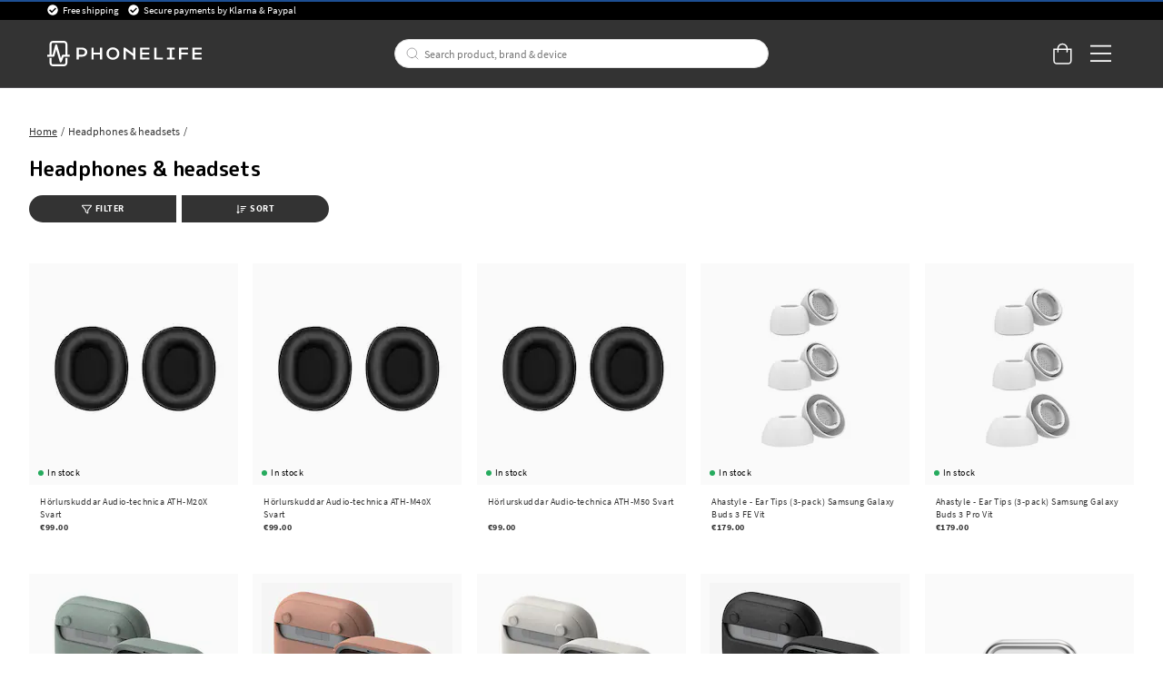

--- FILE ---
content_type: text/html
request_url: https://www.phonelife.eu/headphones-headsets
body_size: 41927
content:
<!doctype html><html lang="en"><head><meta charset="utf-8"/><title data-rh="true">Headphones &amp; headsets - Free shipping at PhoneLife</title>
  <script>
  window.polyFillsLoaded = false;

    // This is the base function that is later supplanted by startClient.tsx when it is ready to start the client
  window.bootShop = function() {
    window.polyFillsLoaded = true;
  };  
  
  // Set the polyFillsLoaded flag to true and start the shop
  window.onPolyfillLoad = function() {
    window.polyFillsLoaded = true;
    window.bootShop();
  };  
    
  
  // If polyfill service does not respond, start the shop anyway
  if (false) {
    setTimeout(function () {
      if(!window.polyFillsLoaded) {
        window.bootShop();
      }
    }, 5000);
  }
  </script>

  <script>window.bootShop();</script>
<link data-chunk="StandardCategoryPage" rel="preload" as="style" href="/static/css/style-StandardCategoryPage-257ea1ed.chunk.css">
<link data-chunk="client" rel="preload" as="style" href="/static/css/style-bb7dd596.css">
<link data-chunk="client" rel="preload" as="script" href="/static/js/react.6.3.7.vendor.js">
<link data-chunk="client" rel="preload" as="script" href="/static/js/apollo.6.3.7.vendor.js">
<link data-chunk="client" rel="preload" as="script" href="/static/js/bundle.be41affc.js">
<link data-chunk="client" rel="preload" as="script" href="/static/js/bundle.c9bce41e.js">
<link data-chunk="StandardCategoryPage" rel="preload" as="script" href="/static/js/596.1dbde931.chunk.js">
<link data-chunk="StandardCategoryPage" rel="preload" as="script" href="/static/js/920.3a31b94d.chunk.js">
<link data-chunk="StandardCategoryPage" rel="preload" as="script" href="/static/js/StandardCategoryPage.8f171747.chunk.js"><script>window.polyFillsLoaded=!0</script><meta name="viewport" content="width=device-width,initial-scale=1,shrink-to-fit=no,maximum-scale=1,user-scalable=no"/><meta name="theme-color" content="#000000"/><link rel="manifest" href="/manifest.json"/><meta data-rh="true" name="description" content="Buy Headphones &amp; headsets covers, screen protectors and accessories online. We have a wide selection, and shipping is always free at PhoneLife."/><meta data-rh="true" property="og:url" content="https://www.phonelife.eu/headphones-headsets"/><meta data-rh="true" property="og:title" content="Headphones &amp; headsets - Free shipping at PhoneLife"/><meta data-rh="true" property="og:description" content="Buy Headphones &amp; headsets covers, screen protectors and accessories online. We have a wide selection, and shipping is always free at PhoneLife."/><meta data-rh="true" property="og:image" content="https://www.phonelife.eu/pub_images/original/icons-sound-200x200px.png"/><link data-rh="true" rel="preconnect" href="https://storeapi.jetshop.io"/><link data-rh="true" rel="alternate" href="https://www.phonelife.se/horlurar-headset" hrefLang="sv-SE"/><link data-rh="true" rel="alternate" href="https://www.phonelife.no/hodetelefoner" hrefLang="nb-NO"/><link data-rh="true" rel="alternate" href="https://www.phonelife.fi/kuulokkeet-lisatarvikkeet" hrefLang="fi-FI"/><link data-rh="true" rel="alternate" href="https://www.phonelife.dk/hovedtelefoner-tilbehor" hrefLang="da-DK"/><link data-rh="true" rel="alternate" href="https://www.phonelife.de/kopfhorer-zubehor" hrefLang="de-DE"/><link data-rh="true" rel="alternate" href="https://www.phonelife.nl/oordopjes-en-koptelefoons" hrefLang="nl-NL"/><link data-rh="true" rel="alternate" href="https://www.phonelife.eu/headphones-headsets" hrefLang="en-IE"/><link data-rh="true" rel="canonical" href="https://www.phonelife.eu/headphones-headsets"/><link data-rh="true" rel="shortcut icon" id="favicon" href="/favicon_black.svg"/><script>window.__ACTIVE_BREAKPOINT__ = "lg";</script><link data-chunk="client" rel="stylesheet" href="/static/css/style-bb7dd596.css">
<link data-chunk="StandardCategoryPage" rel="stylesheet" href="/static/css/style-StandardCategoryPage-257ea1ed.chunk.css"></head><body class="no-js"><script>document.body.className=document.body.className.replace("no-js","")</script><div id="root"><div class="sb78wnl"><header id="stickyHeader" class="s1hen1rr"><div id="topBar" class="tacjlat"><div class="column"><section class="topbar-usp"><ul>
<li>Free shipping</li>
<li>Secure payments by Klarna &amp; Paypal</li>
</ul></section></div></div><div id="mainHeader" class="hbpo9ds"><div class="heina50 mjqp9b6"><div class="left c17r8ep0"><a href="/"><svg width="140" height="23" viewBox="0 0 140 23" fill="none" xmlns="http://www.w3.org/2000/svg"><g id="test"><path d="M31.3827 6.12109H26.5298V16.8788H28.5675V14.316H31.3827C34.2277 14.316 36.2655 12.6748 36.2655 10.212C36.2655 7.76224 34.2277 6.12109 31.3827 6.12109ZM31.3827 12.5748H28.5675V7.86223H31.3827C33.0156 7.86223 34.2438 8.79693 34.2438 10.212C34.2438 11.6271 33.0156 12.5748 31.3827 12.5748Z" fill="white"></path><path d="M47.7791 10.6076H42.089V6.12109H40.0513V16.8788H42.089V12.3488H47.7791V16.8788H49.8168V6.12109H47.7791V10.6076Z" fill="white"></path><path d="M59.4994 5.90808C56.2036 5.90808 53.6277 8.39915 53.6277 11.5271C53.6277 14.642 56.2036 17.0896 59.4994 17.0896C62.7953 17.0896 65.3689 14.6399 65.3689 11.5271C65.3712 8.39915 62.7953 5.90808 59.4994 5.90808ZM59.4994 15.2942C57.3582 15.2942 55.6792 13.6943 55.6792 11.5293C55.6792 9.36428 57.3559 7.72095 59.4994 7.72095C61.6407 7.72095 63.3173 9.3621 63.3173 11.5293C63.3196 13.6943 61.643 15.2942 59.4994 15.2942Z" fill="white"></path><path d="M77.8024 11.4162L70.599 6.12109H69.1914V16.8788H71.2292V9.07951L77.8024 13.7226V16.8788H79.8401V6.12109H77.8024V11.4162Z" fill="white"></path><path d="M86.149 12.3488H92.4692V10.6076H86.149V7.87528H92.575V6.12109H84.1135V16.8788H92.6348V15.1376H86.149V12.3488Z" fill="white"></path><path d="M98.9435 6.12109H96.9058V16.8788H104.726V15.1376H98.9435V6.12109Z" fill="white"></path><path d="M108.465 7.86223H111.011V15.1376H108.465V16.8788H115.595V15.1376H113.049V7.86223H115.595V6.12109H108.465V7.86223Z" fill="white"></path><path d="M119.342 16.8788H121.377V12.3488H127.415V10.6076H121.377V7.86223H127.727V6.12109H119.342V16.8788Z" fill="white"></path><path d="M133.516 15.1376V12.3488H139.837V10.6076H133.516V7.87528H139.94V6.12109H131.479V16.8788H140V15.1376H133.516Z" fill="white"></path></g><path d="M20.0003 12.5749H18.2386V2.98233C18.2386 1.339 16.8218 0 15.0807 0H5.26458C3.52352 0 2.10905 1.339 2.10905 2.98233V12.5749H0.344992H0V12.901V14.0117V14.3378H0.344992H5.59577C6.02586 14.3378 6.39845 14.0617 6.50195 13.6683L8.11651 7.73623L11.3042 18.8069C11.41 19.1808 11.7573 19.4438 12.1667 19.4612C12.1782 19.4612 12.192 19.4612 12.2081 19.4612C12.5991 19.4612 12.951 19.2264 13.0844 18.8787L14.8231 14.3356H20.0026H20.3476V14.0095V12.8988V12.5727H20.0003V12.5749ZM3.97431 12.5749V2.98233C3.97431 2.31065 4.55389 1.76288 5.26458 1.76288H15.0807C15.7914 1.76288 16.371 2.31065 16.371 2.98233V12.5749H14.1677C13.7767 12.5749 13.4248 12.8097 13.2891 13.1575L12.3392 15.6398L8.98589 3.75617C8.87779 3.37142 8.5075 3.10188 8.08661 3.10188H8.08431H8.07281C7.64962 3.10623 7.27933 3.38012 7.17813 3.77138L4.86668 12.5749H3.97431Z" fill="white"></path><path d="M16.7161 15.4724H16.3711V15.7985V20.0176C16.3711 20.6893 15.7915 21.2371 15.0808 21.2371H5.26466C4.55397 21.2371 3.97439 20.6893 3.97439 20.0176V15.7985V15.4724H3.6294H2.45412H2.10913V15.7985V20.0176C2.10913 21.6631 3.5259 23 5.26466 23H15.0808C16.8219 23 18.2364 21.661 18.2364 20.0176V15.7985V15.4724H17.8914H16.7161Z" fill="white"></path></svg></a></div><div class="search c17r8ep0"><div class="searchbarcontainer p1pqzw8z"><div class="i1e7u1u2"><div class="s1wcpafs wjq5dm3" data-flight-searchfield=""><div class="s1ka0xon"><input placeholder="Search product, brand &amp; device" autoComplete="off" type="text" data-flight-search-autocomplete-field="" value=""/><button data-flight-searchfield-cancel="true" class="c103nr6u">Cancel</button></div></div><svg width="24" height="24" viewBox="0 0 24 24" fill="none" xmlns="http://www.w3.org/2000/svg"><g opacity="0.75"><path d="M11 19C15.4183 19 19 15.4183 19 11C19 6.58172 15.4183 3 11 3C6.58172 3 3 6.58172 3 11C3 15.4183 6.58172 19 11 19Z" stroke="#535255" stroke-linecap="round" stroke-linejoin="round"></path><path d="M20.9999 20.9999L16.6499 16.6499" stroke="#535255" stroke-linecap="round" stroke-linejoin="round"></path></g></svg></div></div></div><div class="right c17r8ep0"><div class="cgr9lp3"><button class="header-button b1sx7fzi" data-testid="cart-button"><svg width="20" height="23" viewBox="0 0 20 23" fill="none" xmlns="http://www.w3.org/2000/svg" class="badge-svg-wrapper"><path d="M15.875 6.25H20V19.3125C20 20.2578 19.6562 21.0742 18.9688 21.7617C18.2812 22.4492 17.5078 22.75 16.5625 22.75H4.1875C3.24219 22.75 2.42578 22.4492 1.73828 21.7617C1.05078 21.0742 0.75 20.2578 0.75 19.3125V6.25H4.875C4.875 5.26172 5.08984 4.35938 5.60547 3.5C6.07812 2.64062 6.72266 1.99609 7.58203 1.48047C8.44141 1.00781 9.34375 0.75 10.375 0.75C11.3633 0.75 12.2656 1.00781 13.125 1.48047C13.9844 1.99609 14.6289 2.64062 15.1445 3.5C15.6172 4.35938 15.875 5.26172 15.875 6.25ZM10.375 2.125C9.21484 2.125 8.22656 2.55469 7.45312 3.32812C6.63672 4.14453 6.25 5.13281 6.25 6.25H14.5C14.5 5.13281 14.0703 4.14453 13.2969 3.32812C12.4805 2.55469 11.4922 2.125 10.375 2.125ZM18.625 19.3125V7.625H15.875V9.6875C15.875 9.90234 15.7891 10.0742 15.6602 10.2031C15.5312 10.332 15.3594 10.375 15.1875 10.375C14.9727 10.375 14.8008 10.332 14.6719 10.2031C14.543 10.0742 14.5 9.90234 14.5 9.6875V7.625H6.25V9.6875C6.25 9.90234 6.16406 10.0742 6.03516 10.2031C5.90625 10.332 5.73438 10.375 5.5625 10.375C5.34766 10.375 5.17578 10.332 5.04688 10.2031C4.91797 10.0742 4.875 9.90234 4.875 9.6875V7.625H2.125V19.3125C2.125 19.9141 2.29688 20.3867 2.72656 20.7734C3.11328 21.2031 3.58594 21.375 4.1875 21.375H16.5625C17.1211 21.375 17.5938 21.2031 18.0234 20.7734C18.4102 20.3867 18.625 19.9141 18.625 19.3125Z" fill="white"></path></svg></button></div><button class="m1bqfe3n"><div class="header-button"><svg width="21" height="17" viewBox="0 0 21 17" fill="none" xmlns="http://www.w3.org/2000/svg"><path d="M20.7305 1.99609C20.7754 1.99609 20.8203 1.99609 20.9102 1.90625C20.9551 1.86133 21 1.81641 21 1.72656V0.648438C21 0.603516 20.9551 0.558594 20.9102 0.46875C20.8203 0.423828 20.7754 0.378906 20.7305 0.378906H1.14453C1.05469 0.378906 1.00977 0.423828 0.964844 0.46875C0.875 0.558594 0.875 0.603516 0.875 0.648438V1.72656C0.875 1.81641 0.875 1.86133 0.964844 1.90625C1.00977 1.99609 1.05469 1.99609 1.14453 1.99609H20.7305ZM20.7305 9.18359C20.7754 9.18359 20.8203 9.18359 20.9102 9.09375C20.9551 9.04883 21 9.00391 21 8.91406V7.83594C21 7.79102 20.9551 7.74609 20.9102 7.65625C20.8203 7.61133 20.7754 7.56641 20.7305 7.56641H1.14453C1.05469 7.56641 1.00977 7.61133 0.964844 7.65625C0.875 7.74609 0.875 7.79102 0.875 7.83594V8.91406C0.875 9.00391 0.875 9.04883 0.964844 9.09375C1.00977 9.18359 1.05469 9.18359 1.14453 9.18359H20.7305ZM20.7305 16.3711C20.7754 16.3711 20.8203 16.3711 20.9102 16.2812C20.9551 16.2363 21 16.1914 21 16.1016V15.0234C21 14.9785 20.9551 14.9336 20.9102 14.8438C20.8203 14.7988 20.7754 14.7539 20.7305 14.7539H1.14453C1.05469 14.7539 1.00977 14.7988 0.964844 14.8438C0.875 14.9336 0.875 14.9785 0.875 15.0234V16.1016C0.875 16.1914 0.875 16.2363 0.964844 16.2812C1.00977 16.3711 1.05469 16.3711 1.14453 16.3711H20.7305Z" fill="white"></path></svg></div></button></div></div></div></header><nav size="320" class="nhsltjr" style="--nhsltjr-0:0px;--nhsltjr-2:320px;--nhsltjr-3:320px;--nhsltjr-4:-320px"><div class="sba0nj2"><div class="mwn14d0" style="--mwn14d0-0:1;--mwn14d0-1:auto;--mwn14d0-2:0%;--mwn14d0-3:0.4s"><a href="/phone-protection"><span><img src="https://www.phonelife.eu/pub_images/thumbs/icons-mobile-200x200px.png" alt=""/>Phone protection</span><svg width="9" height="14" viewBox="0 0 9 14" fill="none" xmlns="http://www.w3.org/2000/svg"><path d="M8.37368 7.37273V7.41364C8.45789 7.33182 8.5 7.20909 8.5 7.04545C8.5 6.92273 8.45789 6.8 8.37368 6.67727L2.18421 0.622727C2.05789 0.540909 1.93158 0.5 1.80526 0.5C1.67895 0.5 1.55263 0.540909 1.46842 0.622727L0.626316 1.44091C0.542105 1.56364 0.5 1.68636 0.5 1.80909C0.5 1.97273 0.542105 2.05455 0.626316 2.13636L5.63684 7.04545L0.626316 11.9545C0.542105 12.0364 0.5 12.1591 0.5 12.2818C0.5 12.4455 0.542105 12.5682 0.626316 12.65L1.46842 13.4682C1.55263 13.55 1.67895 13.5909 1.80526 13.5909C1.93158 13.5909 2.05789 13.55 2.18421 13.4273L8.37368 7.37273Z" fill="#333333"></path></svg></a><a href="/tablet-protection"><span><img src="https://www.phonelife.eu/pub_images/thumbs/icon-tablet-200x200px.png" alt=""/>Tablet protection</span><svg width="9" height="14" viewBox="0 0 9 14" fill="none" xmlns="http://www.w3.org/2000/svg"><path d="M8.37368 7.37273V7.41364C8.45789 7.33182 8.5 7.20909 8.5 7.04545C8.5 6.92273 8.45789 6.8 8.37368 6.67727L2.18421 0.622727C2.05789 0.540909 1.93158 0.5 1.80526 0.5C1.67895 0.5 1.55263 0.540909 1.46842 0.622727L0.626316 1.44091C0.542105 1.56364 0.5 1.68636 0.5 1.80909C0.5 1.97273 0.542105 2.05455 0.626316 2.13636L5.63684 7.04545L0.626316 11.9545C0.542105 12.0364 0.5 12.1591 0.5 12.2818C0.5 12.4455 0.542105 12.5682 0.626316 12.65L1.46842 13.4682C1.55263 13.55 1.67895 13.5909 1.80526 13.5909C1.93158 13.5909 2.05789 13.55 2.18421 13.4273L8.37368 7.37273Z" fill="#333333"></path></svg></a><a href="/smartwatch-accessories"><span><img src="https://www.phonelife.eu/pub_images/thumbs/icon-smartwatch-200x200px.png" alt=""/>Smartwatch accessories</span><svg width="9" height="14" viewBox="0 0 9 14" fill="none" xmlns="http://www.w3.org/2000/svg"><path d="M8.37368 7.37273V7.41364C8.45789 7.33182 8.5 7.20909 8.5 7.04545C8.5 6.92273 8.45789 6.8 8.37368 6.67727L2.18421 0.622727C2.05789 0.540909 1.93158 0.5 1.80526 0.5C1.67895 0.5 1.55263 0.540909 1.46842 0.622727L0.626316 1.44091C0.542105 1.56364 0.5 1.68636 0.5 1.80909C0.5 1.97273 0.542105 2.05455 0.626316 2.13636L5.63684 7.04545L0.626316 11.9545C0.542105 12.0364 0.5 12.1591 0.5 12.2818C0.5 12.4455 0.542105 12.5682 0.626316 12.65L1.46842 13.4682C1.55263 13.55 1.67895 13.5909 1.80526 13.5909C1.93158 13.5909 2.05789 13.55 2.18421 13.4273L8.37368 7.37273Z" fill="#333333"></path></svg></a><a href="/headphones-headsets"><span><img src="https://www.phonelife.eu/pub_images/thumbs/icons-sound-200x200px.png" alt=""/>Headphones &amp; headsets</span><svg width="9" height="14" viewBox="0 0 9 14" fill="none" xmlns="http://www.w3.org/2000/svg"><path d="M8.37368 7.37273V7.41364C8.45789 7.33182 8.5 7.20909 8.5 7.04545C8.5 6.92273 8.45789 6.8 8.37368 6.67727L2.18421 0.622727C2.05789 0.540909 1.93158 0.5 1.80526 0.5C1.67895 0.5 1.55263 0.540909 1.46842 0.622727L0.626316 1.44091C0.542105 1.56364 0.5 1.68636 0.5 1.80909C0.5 1.97273 0.542105 2.05455 0.626316 2.13636L5.63684 7.04545L0.626316 11.9545C0.542105 12.0364 0.5 12.1591 0.5 12.2818C0.5 12.4455 0.542105 12.5682 0.626316 12.65L1.46842 13.4682C1.55263 13.55 1.67895 13.5909 1.80526 13.5909C1.93158 13.5909 2.05789 13.55 2.18421 13.4273L8.37368 7.37273Z" fill="#333333"></path></svg></a><a href="/chargers-cables"><span><img src="https://www.phonelife.eu/pub_images/thumbs/icon-chargers-200x200px.png" alt=""/>Chargers &amp; Cables</span><svg width="9" height="14" viewBox="0 0 9 14" fill="none" xmlns="http://www.w3.org/2000/svg"><path d="M8.37368 7.37273V7.41364C8.45789 7.33182 8.5 7.20909 8.5 7.04545C8.5 6.92273 8.45789 6.8 8.37368 6.67727L2.18421 0.622727C2.05789 0.540909 1.93158 0.5 1.80526 0.5C1.67895 0.5 1.55263 0.540909 1.46842 0.622727L0.626316 1.44091C0.542105 1.56364 0.5 1.68636 0.5 1.80909C0.5 1.97273 0.542105 2.05455 0.626316 2.13636L5.63684 7.04545L0.626316 11.9545C0.542105 12.0364 0.5 12.1591 0.5 12.2818C0.5 12.4455 0.542105 12.5682 0.626316 12.65L1.46842 13.4682C1.55263 13.55 1.67895 13.5909 1.80526 13.5909C1.93158 13.5909 2.05789 13.55 2.18421 13.4273L8.37368 7.37273Z" fill="#333333"></path></svg></a><a href="/laptop-more-accessories"><span><img src="https://www.phonelife.eu/pub_images/thumbs/icon-home-200x200px.png" alt=""/>Laptop &amp; more accessories</span><svg width="9" height="14" viewBox="0 0 9 14" fill="none" xmlns="http://www.w3.org/2000/svg"><path d="M8.37368 7.37273V7.41364C8.45789 7.33182 8.5 7.20909 8.5 7.04545C8.5 6.92273 8.45789 6.8 8.37368 6.67727L2.18421 0.622727C2.05789 0.540909 1.93158 0.5 1.80526 0.5C1.67895 0.5 1.55263 0.540909 1.46842 0.622727L0.626316 1.44091C0.542105 1.56364 0.5 1.68636 0.5 1.80909C0.5 1.97273 0.542105 2.05455 0.626316 2.13636L5.63684 7.04545L0.626316 11.9545C0.542105 12.0364 0.5 12.1591 0.5 12.2818C0.5 12.4455 0.542105 12.5682 0.626316 12.65L1.46842 13.4682C1.55263 13.55 1.67895 13.5909 1.80526 13.5909C1.93158 13.5909 2.05789 13.55 2.18421 13.4273L8.37368 7.37273Z" fill="#333333"></path></svg></a><a href="/other-accessories"><span><img src="https://www.phonelife.eu/pub_images/thumbs/icon-accessories-200x200px.png" alt=""/>Other accessories</span><svg width="9" height="14" viewBox="0 0 9 14" fill="none" xmlns="http://www.w3.org/2000/svg"><path d="M8.37368 7.37273V7.41364C8.45789 7.33182 8.5 7.20909 8.5 7.04545C8.5 6.92273 8.45789 6.8 8.37368 6.67727L2.18421 0.622727C2.05789 0.540909 1.93158 0.5 1.80526 0.5C1.67895 0.5 1.55263 0.540909 1.46842 0.622727L0.626316 1.44091C0.542105 1.56364 0.5 1.68636 0.5 1.80909C0.5 1.97273 0.542105 2.05455 0.626316 2.13636L5.63684 7.04545L0.626316 11.9545C0.542105 12.0364 0.5 12.1591 0.5 12.2818C0.5 12.4455 0.542105 12.5682 0.626316 12.65L1.46842 13.4682C1.55263 13.55 1.67895 13.5909 1.80526 13.5909C1.93158 13.5909 2.05789 13.55 2.18421 13.4273L8.37368 7.37273Z" fill="#333333"></path></svg></a><a href="/gifts"><span><img src="https://www.phonelife.eu/pub_images/thumbs/clear-5x5.png" alt=""/>Gifts</span><svg width="9" height="14" viewBox="0 0 9 14" fill="none" xmlns="http://www.w3.org/2000/svg"><path d="M8.37368 7.37273V7.41364C8.45789 7.33182 8.5 7.20909 8.5 7.04545C8.5 6.92273 8.45789 6.8 8.37368 6.67727L2.18421 0.622727C2.05789 0.540909 1.93158 0.5 1.80526 0.5C1.67895 0.5 1.55263 0.540909 1.46842 0.622727L0.626316 1.44091C0.542105 1.56364 0.5 1.68636 0.5 1.80909C0.5 1.97273 0.542105 2.05455 0.626316 2.13636L5.63684 7.04545L0.626316 11.9545C0.542105 12.0364 0.5 12.1591 0.5 12.2818C0.5 12.4455 0.542105 12.5682 0.626316 12.65L1.46842 13.4682C1.55263 13.55 1.67895 13.5909 1.80526 13.5909C1.93158 13.5909 2.05789 13.55 2.18421 13.4273L8.37368 7.37273Z" fill="#333333"></path></svg></a><a href="/brands"><span><img src="https://www.phonelife.eu/pub_images/thumbs/clear-5x5.png" alt=""/>Brands</span><svg width="9" height="14" viewBox="0 0 9 14" fill="none" xmlns="http://www.w3.org/2000/svg"><path d="M8.37368 7.37273V7.41364C8.45789 7.33182 8.5 7.20909 8.5 7.04545C8.5 6.92273 8.45789 6.8 8.37368 6.67727L2.18421 0.622727C2.05789 0.540909 1.93158 0.5 1.80526 0.5C1.67895 0.5 1.55263 0.540909 1.46842 0.622727L0.626316 1.44091C0.542105 1.56364 0.5 1.68636 0.5 1.80909C0.5 1.97273 0.542105 2.05455 0.626316 2.13636L5.63684 7.04545L0.626316 11.9545C0.542105 12.0364 0.5 12.1591 0.5 12.2818C0.5 12.4455 0.542105 12.5682 0.626316 12.65L1.46842 13.4682C1.55263 13.55 1.67895 13.5909 1.80526 13.5909C1.93158 13.5909 2.05789 13.55 2.18421 13.4273L8.37368 7.37273Z" fill="#333333"></path></svg></a><a href="/news"><span><img src="https://www.phonelife.eu/pub_images/thumbs/clear-5x5.png" alt=""/>News</span></a><a href="/sale"><span><img src="https://www.phonelife.eu/pub_images/thumbs/clear-5x5.png" alt=""/>Sale</span></a></div></div></nav><main class="czotlgn"><script data-testid="structured-data" type="application/ld+json">{"@context":"https://schema.org","@type":"CollectionPage","name":"Headphones & headsets","description":"","primaryImageOfPage":"https://www.phonelife.eu/pub_images/thumbs/icons-sound-200x200px.png","image":"https://www.phonelife.eu/pub_images/thumbs/icons-sound-200x200px.png"}</script><div class="c1uqreik"><div style="display:none"><div class="nosto_page_type">category</div><div class="nosto_category">/headphones-headsets</div></div><div class="cuf4upt mjqp9b6"><div class="nct3ld0"><div class="i1p6nliy"><ul class="sgfaega s1trcchx"><li class="b1943hhp"><a href="/">Home</a></li><li class="b1943hhp">Headphones &amp; headsets</li></ul><h1 data-testid="page-header" class="chyyrr">Headphones &amp; headsets</h1> <div style="max-height:none" class="c1tpazh9"><div data-testid="category-description" class="c12wlfkb"></div></div></div></div></div><div class="c1ap841n mjqp9b6"><div class="s134is3f"><button class="left b1933e61"><svg xmlns="http://www.w3.org/2000/svg" viewBox="0 0 512 512" class="s1danjp2"><path d="M507.71 58.707C500.023 42.232 483.786 32 465.337 32H46.654C28.204 32 11.968 42.232 4.283 58.707C-3.196 74.734 -0.758 93.158 10.644 106.787L175.995 309.912V377.619C175.995 390.166 182.173 401.922 192.519 409.066L274.835 472.617C281.997 477.613 289.578 480 297.408 480C318.685 480 335.995 462.807 335.995 441.67V309.912L501.486 106.623C512.749 93.158 515.187 74.734 507.71 58.707ZM295.187 283.986C290.535 289.699 287.995 296.844 287.995 304.215V422.113L223.995 372.725V304.215C223.995 296.844 221.456 289.699 216.804 283.986L50.773 80.037H461.214L295.187 283.986Z"></path></svg>Filter</button><button class="right b1933e61"><svg aria-hidden="true" focusable="false" data-prefix="far" data-icon="sort-amount-down" role="img" xmlns="http://www.w3.org/2000/svg" viewBox="0 0 512 512" class="sbfkze2"><path fill="currentColor" d="M304 376h-64a16 16 0 0 0-16 16v16a16 16 0 0 0 16 16h64a16 16 0 0 0 16-16v-16a16 16 0 0 0-16-16zm-140 8h-44V48a16 16 0 0 0-16-16H88a16 16 0 0 0-16 16v336H28a12 12 0 0 0-8.73 20.24l68 72a12 12 0 0 0 17.44 0l68-72A12 12 0 0 0 164 384zm268-200H240a16 16 0 0 0-16 16v16a16 16 0 0 0 16 16h192a16 16 0 0 0 16-16v-16a16 16 0 0 0-16-16zm64-96H240a16 16 0 0 0-16 16v16a16 16 0 0 0 16 16h256a16 16 0 0 0 16-16v-16a16 16 0 0 0-16-16zM368 280H240a16 16 0 0 0-16 16v16a16 16 0 0 0 16 16h128a16 16 0 0 0 16-16v-16a16 16 0 0 0-16-16z" class=""></path></svg>Sort</button><nav size="320" class="left nhsltjr" style="--nhsltjr-0:0px;--nhsltjr-2:320px;--nhsltjr-3:320px;--nhsltjr-4:-320px"><section matchingnrofproducts="444"><div class="w16db2ec"><div class="fa7sjhy">Color<svg width="13" height="7" viewBox="0 0 13 7" xmlns="http://www.w3.org/2000/svg" class="c6e4mek"><path d="M6.895 6.2l-.348.36.348.335.347-.335-.347-.36zM.853 1.063L6.547 6.56l.695-.72L1.547.343l-.694.72zM7.242 6.56l5.694-5.497-.694-.72L6.547 5.84l.695.72z"></path></svg></div><div aria-hidden="true" class="rah-static rah-static--height-zero " style="height:0;overflow:hidden"><div><ul class="f1h6ajow"><li><button>Beige<span>2</span></button></li><li><button>Black<span>275</span></button></li><li><button>Blue<span>17</span></button></li><li><button>Brown<span>4</span></button></li><li><button>Green<span>16</span></button></li><li><button>Grey<span>9</span></button></li><li><button>Multi/Pattern<span>2</span></button></li><li><button>Orange<span>2</span></button></li><li><button>Pink<span>17</span></button></li><li><button>Purple<span>3</span></button></li><li><button>Red<span>7</span></button></li><li><button>Rose Gold<span>1</span></button></li><li><button>Silver<span>3</span></button></li><li><button>Transparent<span>13</span></button></li><li><button>White<span>71</span></button></li><li><button>Yellow<span>1</span></button></li></ul></div></div><div class="fa7sjhy">Material<svg width="13" height="7" viewBox="0 0 13 7" xmlns="http://www.w3.org/2000/svg" class="c6e4mek"><path d="M6.895 6.2l-.348.36.348.335.347-.335-.347-.36zM.853 1.063L6.547 6.56l.695-.72L1.547.343l-.694.72zM7.242 6.56l5.694-5.497-.694-.72L6.547 5.84l.695.72z"></path></svg></div><div aria-hidden="true" class="rah-static rah-static--height-zero " style="height:0;overflow:hidden"><div><ul class="f1h6ajow"><li><button>Leather<span>1</span></button></li><li><button>Metal<span>3</span></button></li><li><button>Plastic<span>15</span></button></li><li><button>PU leather<span>106</span></button></li><li><button>Textile<span>49</span></button></li><li><button>TPU/Silicone<span>225</span></button></li></ul></div></div><div class="fa7sjhy">Brand<svg width="13" height="7" viewBox="0 0 13 7" xmlns="http://www.w3.org/2000/svg" class="c6e4mek"><path d="M6.895 6.2l-.348.36.348.335.347-.335-.347-.36zM.853 1.063L6.547 6.56l.695-.72L1.547.343l-.694.72zM7.242 6.56l5.694-5.497-.694-.72L6.547 5.84l.695.72z"></path></svg></div><div aria-hidden="true" class="rah-static rah-static--height-zero " style="height:0;overflow:hidden"><div><ul class="f1h6ajow"><li><button>Ahastyle<span>67</span></button></li><li><button>Altec Lansing<span>2</span></button></li><li><button>Apple<span>1</span></button></li><li><button>Arc Pulse<span>3</span></button></li><li><button>Champion<span>1</span></button></li><li><button>DeFunc<span>16</span></button></li><li><button>Deltaco<span>3</span></button></li><li><button>Dux Ducis<span>5</span></button></li><li><button>ESR<span>8</span></button></li><li><button>Essager<span>1</span></button></li><li><button>Hama<span>2</span></button></li><li><button>Happy Plugs<span>1</span></button></li><li><button>Hat Prince<span>1</span></button></li><li><button>Imak<span>2</span></button></li><li><button>Nomad<span>1</span></button></li><li><button>Otterbox<span>2</span></button></li><li><button>Ringke<span>36</span></button></li><li><button>Smartline<span>2</span></button></li><li><button>Spigen<span>6</span></button></li><li><button>Streetz<span>6</span></button></li><li><button>Sudio<span>1</span></button></li><li><button>Urbanista<span>4</span></button></li></ul></div></div><div class="fa7sjhy">Accessory type<svg width="13" height="7" viewBox="0 0 13 7" xmlns="http://www.w3.org/2000/svg" class="c6e4mek"><path d="M6.895 6.2l-.348.36.348.335.347-.335-.347-.36zM.853 1.063L6.547 6.56l.695-.72L1.547.343l-.694.72zM7.242 6.56l5.694-5.497-.694-.72L6.547 5.84l.695.72z"></path></svg></div><div aria-hidden="true" class="rah-static rah-static--height-zero " style="height:0;overflow:hidden"><div><ul class="f1h6ajow"><li><button>Adapter<span>7</span></button></li><li><button>Cases<span>160</span></button></li><li><button>Charging Stand<span>1</span></button></li><li><button>Headphones<span>142</span></button></li><li><button>Hörlurskuddar<span>48</span></button></li><li><button>Wallet cases<span>2</span></button></li></ul></div></div><div class="fa7sjhy">Price<svg width="13" height="7" viewBox="0 0 13 7" xmlns="http://www.w3.org/2000/svg" class="c6e4mek"><path d="M6.895 6.2l-.348.36.348.335.347-.335-.347-.36zM.853 1.063L6.547 6.56l.695-.72L1.547.343l-.694.72zM7.242 6.56l5.694-5.497-.694-.72L6.547 5.84l.695.72z"></path></svg></div><div aria-hidden="true" class="rah-static rah-static--height-zero " style="height:0;overflow:hidden"><div><div class="w17b5gtc ru5g2te"><div class="active-vals"><span>2</span><span>749</span></div><div style="position:relative" class="slider"><div class="track track-0" style="position:absolute;left:0;right:0"></div><div class="track track-1" style="position:absolute;left:0;right:0"></div><div class="track track-2" style="position:absolute;left:0;right:0"></div><div class="thumb thumb-0 " style="position:absolute;touch-action:none;z-index:1;left:0px" tabindex="0" role="slider" aria-orientation="horizontal" aria-valuenow="2" aria-valuemin="2" aria-valuemax="749" aria-disabled="false"></div><div class="thumb thumb-1 " style="position:absolute;touch-action:none;z-index:2;left:0px" tabindex="0" role="slider" aria-orientation="horizontal" aria-valuenow="749" aria-valuemin="2" aria-valuemax="749" aria-disabled="false"></div></div><button type="button" class="b6npfix">Reset</button></div></div></div><div class="b1v3qa1i"></div></div><div class="a1jgu07g"><div class="b4hkk6k"><button type="button" class="c137l6e4">Clear</button><button class="bsyf8ar">Apply filters<span> (444)</span></button></div></div></section></nav><nav size="320" class="nhsltjr" style="--nhsltjr-0:0px;--nhsltjr-2:320px;--nhsltjr-3:320px;--nhsltjr-4:-320px"><section><div class="w16db2ec"><div class="fa7sjhy">Sort by<svg width="13" height="7" viewBox="0 0 13 7" xmlns="http://www.w3.org/2000/svg" class="c6e4mek is-open"><path d="M6.895 6.2l-.348.36.348.335.347-.335-.347-.36zM.853 1.063L6.547 6.56l.695-.72L1.547.343l-.694.72zM7.242 6.56l5.694-5.497-.694-.72L6.547 5.84l.695.72z"></path></svg></div><div aria-hidden="false" class="rah-static rah-static--height-auto " style="height:auto;overflow:visible"><div><ul class="f1h6ajow"><li><button><div>Date added<!-- --> </div></button></li><li><button><div>Product name<!-- --> <!-- -->A to Z</div></button></li><li><button><div>Product name<!-- --> <!-- -->Dalla Z alla A</div></button></li><li><button><div>Price<!-- --> <!-- -->low to high</div></button></li><li><button><div>Price<!-- --> <!-- -->high to low</div></button></li><li><button><div>Bestseller<!-- --> </div><svg width="16" height="13" viewBox="0 0 16 13" xmlns="http://www.w3.org/2000/svg"><path fill-rule="evenodd" d="M5.382 10.051L1.795 6.465.6 7.66l4.782 4.782L15.628 2.195 14.433 1l-9.051 9.051z" fill="#2F80ED"></path></svg></button></li></ul></div></div></div><div class="a1jgu07g"><div class="b4hkk6k"><button class="no-margin bsyf8ar">Apply filters</button></div></div></section></nav></div><div><ul data-testid="product-grid" class="product-grid p1goy1el w1jz3cpn"><div class="product-card w14slnip" data-testid="product" data-product-card="true"><a style="opacity:1" class="l1i2lfow" href="/headphones-headsets/horlurskuddar-audio-technica-ath-m20x-svart"><div class="image-wrapper"><div data-flight-image-container="" data-flight-image-loaded="false" style="position:relative;overflow:hidden;width:100%;height:auto;padding-bottom:100.0000%"><picture data-flight-image-placeholder=""><img alt="" src="https://www.phonelife.eu/pub_images/original/61971-1.jpg?extend=copy&amp;width=160&amp;method=fit&amp;height=160&amp;sigma=2.5&amp;minampl=0.5&amp;quality=30&amp;type=auto" loading="lazy" aria-hidden="true" style="position:absolute;top:0;left:0;width:100%;height:100%;padding-top:0;object-position:center;object-fit:contain;opacity:0.6;transition-delay:500ms;font-family:&quot;object-fit: contain&quot;"/></picture><picture data-flight-image=""><source type="image/webp" srcSet="https://www.phonelife.eu/pub_images/original/61971-1.jpg?extend=copy&amp;width=160&amp;method=fit&amp;height=160&amp;type=webp 160w, https://www.phonelife.eu/pub_images/original/61971-1.jpg?extend=copy&amp;width=210&amp;method=fit&amp;height=210&amp;type=webp 210w, https://www.phonelife.eu/pub_images/original/61971-1.jpg?extend=copy&amp;width=320&amp;method=fit&amp;height=320&amp;type=webp 320w, https://www.phonelife.eu/pub_images/original/61971-1.jpg?extend=copy&amp;width=341&amp;method=fit&amp;height=341&amp;type=webp 341w, https://www.phonelife.eu/pub_images/original/61971-1.jpg?extend=copy&amp;width=368&amp;method=fit&amp;height=368&amp;type=webp 368w, https://www.phonelife.eu/pub_images/original/61971-1.jpg?extend=copy&amp;width=420&amp;method=fit&amp;height=420&amp;type=webp 420w, https://www.phonelife.eu/pub_images/original/61971-1.jpg?extend=copy&amp;width=640&amp;method=fit&amp;height=640&amp;type=webp 640w, https://www.phonelife.eu/pub_images/original/61971-1.jpg?extend=copy&amp;width=683&amp;method=fit&amp;height=683&amp;type=webp 683w, https://www.phonelife.eu/pub_images/original/61971-1.jpg?extend=copy&amp;width=736&amp;method=fit&amp;height=736&amp;type=webp 736w" sizes="(max-width: 20rem) 50vw, (max-width: 40rem) 50vw, (max-width: 46rem) 50vw, (max-width: 64rem) 33vw, 210px"/><source type="image/jpeg" srcSet="https://www.phonelife.eu/pub_images/original/61971-1.jpg?extend=copy&amp;width=160&amp;method=fit&amp;height=160 160w, https://www.phonelife.eu/pub_images/original/61971-1.jpg?extend=copy&amp;width=210&amp;method=fit&amp;height=210 210w, https://www.phonelife.eu/pub_images/original/61971-1.jpg?extend=copy&amp;width=320&amp;method=fit&amp;height=320 320w, https://www.phonelife.eu/pub_images/original/61971-1.jpg?extend=copy&amp;width=341&amp;method=fit&amp;height=341 341w, https://www.phonelife.eu/pub_images/original/61971-1.jpg?extend=copy&amp;width=368&amp;method=fit&amp;height=368 368w, https://www.phonelife.eu/pub_images/original/61971-1.jpg?extend=copy&amp;width=420&amp;method=fit&amp;height=420 420w, https://www.phonelife.eu/pub_images/original/61971-1.jpg?extend=copy&amp;width=640&amp;method=fit&amp;height=640 640w, https://www.phonelife.eu/pub_images/original/61971-1.jpg?extend=copy&amp;width=683&amp;method=fit&amp;height=683 683w, https://www.phonelife.eu/pub_images/original/61971-1.jpg?extend=copy&amp;width=736&amp;method=fit&amp;height=736 736w" sizes="(max-width: 20rem) 50vw, (max-width: 40rem) 50vw, (max-width: 46rem) 50vw, (max-width: 64rem) 33vw, 210px"/><img alt="Hörlurskuddar Audio-technica ATH-M20X Svart" sizes="(max-width: 20rem) 50vw, (max-width: 40rem) 50vw, (max-width: 46rem) 50vw, (max-width: 64rem) 33vw, 210px" srcSet="https://www.phonelife.eu/pub_images/original/61971-1.jpg?extend=copy&amp;width=160&amp;method=fit&amp;height=160 160w, https://www.phonelife.eu/pub_images/original/61971-1.jpg?extend=copy&amp;width=210&amp;method=fit&amp;height=210 210w, https://www.phonelife.eu/pub_images/original/61971-1.jpg?extend=copy&amp;width=320&amp;method=fit&amp;height=320 320w, https://www.phonelife.eu/pub_images/original/61971-1.jpg?extend=copy&amp;width=341&amp;method=fit&amp;height=341 341w, https://www.phonelife.eu/pub_images/original/61971-1.jpg?extend=copy&amp;width=368&amp;method=fit&amp;height=368 368w, https://www.phonelife.eu/pub_images/original/61971-1.jpg?extend=copy&amp;width=420&amp;method=fit&amp;height=420 420w, https://www.phonelife.eu/pub_images/original/61971-1.jpg?extend=copy&amp;width=640&amp;method=fit&amp;height=640 640w, https://www.phonelife.eu/pub_images/original/61971-1.jpg?extend=copy&amp;width=683&amp;method=fit&amp;height=683 683w, https://www.phonelife.eu/pub_images/original/61971-1.jpg?extend=copy&amp;width=736&amp;method=fit&amp;height=736 736w" src="https://www.phonelife.eu/pub_images/original/61971-1.jpg" loading="lazy" fetchpriority="auto" style="position:absolute;top:0;left:0;width:100%;height:100%;padding-top:0;object-position:center;object-fit:contain;opacity:0;transition:opacity 500ms;font-family:&quot;object-fit: contain&quot;"/></picture><noscript><picture><img alt="Hörlurskuddar Audio-technica ATH-M20X Svart" sizes="(max-width: 20rem) 50vw, (max-width: 40rem) 50vw, (max-width: 46rem) 50vw, (max-width: 64rem) 33vw, 210px" srcSet="https://www.phonelife.eu/pub_images/original/61971-1.jpg?extend=copy&amp;width=160&amp;method=fit&amp;height=160 160w, https://www.phonelife.eu/pub_images/original/61971-1.jpg?extend=copy&amp;width=210&amp;method=fit&amp;height=210 210w, https://www.phonelife.eu/pub_images/original/61971-1.jpg?extend=copy&amp;width=320&amp;method=fit&amp;height=320 320w, https://www.phonelife.eu/pub_images/original/61971-1.jpg?extend=copy&amp;width=341&amp;method=fit&amp;height=341 341w, https://www.phonelife.eu/pub_images/original/61971-1.jpg?extend=copy&amp;width=368&amp;method=fit&amp;height=368 368w, https://www.phonelife.eu/pub_images/original/61971-1.jpg?extend=copy&amp;width=420&amp;method=fit&amp;height=420 420w, https://www.phonelife.eu/pub_images/original/61971-1.jpg?extend=copy&amp;width=640&amp;method=fit&amp;height=640 640w, https://www.phonelife.eu/pub_images/original/61971-1.jpg?extend=copy&amp;width=683&amp;method=fit&amp;height=683 683w, https://www.phonelife.eu/pub_images/original/61971-1.jpg?extend=copy&amp;width=736&amp;method=fit&amp;height=736 736w" src="https://www.phonelife.eu/pub_images/original/61971-1.jpg" loading="lazy" fetchpriority="auto" style="position:absolute;top:0;left:0;width:100%;height:100%;padding-top:0;object-position:center;object-fit:contain"/></picture></noscript><div data-flight-image-children="" style="position:relative;z-index:2;width:100%;height:100%"></div></div></div><section class="product-card-detail"><div class="soma7vd"><p class="sn66q0p"><span class="green s5a0aqx"></span><span class="stockstatus-text">In stock</span></p></div><header><h3> <!-- -->Hörlurskuddar Audio-technica ATH-M20X Svart</h3></header><div class="price-package-wrapper"><div class="wfsqmst" data-flight-price=""><div class="visually-hidden"><span>Price<!-- -->: <!-- -->€99.00</span></div><div class="price n77d0ua" aria-hidden="true">€99.00</div></div></div></section></a></div><div class="product-card w14slnip" data-testid="product" data-product-card="true"><a style="opacity:1" class="l1i2lfow" href="/headphones-headsets/horlurskuddar-audio-technica-ath-m40x-svart"><div class="image-wrapper"><div data-flight-image-container="" data-flight-image-loaded="false" style="position:relative;overflow:hidden;width:100%;height:auto;padding-bottom:100.0000%"><picture data-flight-image-placeholder=""><img alt="" src="https://www.phonelife.eu/pub_images/original/61971-1.jpg?extend=copy&amp;width=160&amp;method=fit&amp;height=160&amp;sigma=2.5&amp;minampl=0.5&amp;quality=30&amp;type=auto" loading="lazy" aria-hidden="true" style="position:absolute;top:0;left:0;width:100%;height:100%;padding-top:0;object-position:center;object-fit:contain;opacity:0.6;transition-delay:500ms;font-family:&quot;object-fit: contain&quot;"/></picture><picture data-flight-image=""><source type="image/webp" srcSet="https://www.phonelife.eu/pub_images/original/61971-1.jpg?extend=copy&amp;width=160&amp;method=fit&amp;height=160&amp;type=webp 160w, https://www.phonelife.eu/pub_images/original/61971-1.jpg?extend=copy&amp;width=210&amp;method=fit&amp;height=210&amp;type=webp 210w, https://www.phonelife.eu/pub_images/original/61971-1.jpg?extend=copy&amp;width=320&amp;method=fit&amp;height=320&amp;type=webp 320w, https://www.phonelife.eu/pub_images/original/61971-1.jpg?extend=copy&amp;width=341&amp;method=fit&amp;height=341&amp;type=webp 341w, https://www.phonelife.eu/pub_images/original/61971-1.jpg?extend=copy&amp;width=368&amp;method=fit&amp;height=368&amp;type=webp 368w, https://www.phonelife.eu/pub_images/original/61971-1.jpg?extend=copy&amp;width=420&amp;method=fit&amp;height=420&amp;type=webp 420w, https://www.phonelife.eu/pub_images/original/61971-1.jpg?extend=copy&amp;width=640&amp;method=fit&amp;height=640&amp;type=webp 640w, https://www.phonelife.eu/pub_images/original/61971-1.jpg?extend=copy&amp;width=683&amp;method=fit&amp;height=683&amp;type=webp 683w, https://www.phonelife.eu/pub_images/original/61971-1.jpg?extend=copy&amp;width=736&amp;method=fit&amp;height=736&amp;type=webp 736w" sizes="(max-width: 20rem) 50vw, (max-width: 40rem) 50vw, (max-width: 46rem) 50vw, (max-width: 64rem) 33vw, 210px"/><source type="image/jpeg" srcSet="https://www.phonelife.eu/pub_images/original/61971-1.jpg?extend=copy&amp;width=160&amp;method=fit&amp;height=160 160w, https://www.phonelife.eu/pub_images/original/61971-1.jpg?extend=copy&amp;width=210&amp;method=fit&amp;height=210 210w, https://www.phonelife.eu/pub_images/original/61971-1.jpg?extend=copy&amp;width=320&amp;method=fit&amp;height=320 320w, https://www.phonelife.eu/pub_images/original/61971-1.jpg?extend=copy&amp;width=341&amp;method=fit&amp;height=341 341w, https://www.phonelife.eu/pub_images/original/61971-1.jpg?extend=copy&amp;width=368&amp;method=fit&amp;height=368 368w, https://www.phonelife.eu/pub_images/original/61971-1.jpg?extend=copy&amp;width=420&amp;method=fit&amp;height=420 420w, https://www.phonelife.eu/pub_images/original/61971-1.jpg?extend=copy&amp;width=640&amp;method=fit&amp;height=640 640w, https://www.phonelife.eu/pub_images/original/61971-1.jpg?extend=copy&amp;width=683&amp;method=fit&amp;height=683 683w, https://www.phonelife.eu/pub_images/original/61971-1.jpg?extend=copy&amp;width=736&amp;method=fit&amp;height=736 736w" sizes="(max-width: 20rem) 50vw, (max-width: 40rem) 50vw, (max-width: 46rem) 50vw, (max-width: 64rem) 33vw, 210px"/><img alt="Hörlurskuddar Audio-technica ATH-M40X Svart" sizes="(max-width: 20rem) 50vw, (max-width: 40rem) 50vw, (max-width: 46rem) 50vw, (max-width: 64rem) 33vw, 210px" srcSet="https://www.phonelife.eu/pub_images/original/61971-1.jpg?extend=copy&amp;width=160&amp;method=fit&amp;height=160 160w, https://www.phonelife.eu/pub_images/original/61971-1.jpg?extend=copy&amp;width=210&amp;method=fit&amp;height=210 210w, https://www.phonelife.eu/pub_images/original/61971-1.jpg?extend=copy&amp;width=320&amp;method=fit&amp;height=320 320w, https://www.phonelife.eu/pub_images/original/61971-1.jpg?extend=copy&amp;width=341&amp;method=fit&amp;height=341 341w, https://www.phonelife.eu/pub_images/original/61971-1.jpg?extend=copy&amp;width=368&amp;method=fit&amp;height=368 368w, https://www.phonelife.eu/pub_images/original/61971-1.jpg?extend=copy&amp;width=420&amp;method=fit&amp;height=420 420w, https://www.phonelife.eu/pub_images/original/61971-1.jpg?extend=copy&amp;width=640&amp;method=fit&amp;height=640 640w, https://www.phonelife.eu/pub_images/original/61971-1.jpg?extend=copy&amp;width=683&amp;method=fit&amp;height=683 683w, https://www.phonelife.eu/pub_images/original/61971-1.jpg?extend=copy&amp;width=736&amp;method=fit&amp;height=736 736w" src="https://www.phonelife.eu/pub_images/original/61971-1.jpg" loading="lazy" fetchpriority="auto" style="position:absolute;top:0;left:0;width:100%;height:100%;padding-top:0;object-position:center;object-fit:contain;opacity:0;transition:opacity 500ms;font-family:&quot;object-fit: contain&quot;"/></picture><noscript><picture><img alt="Hörlurskuddar Audio-technica ATH-M40X Svart" sizes="(max-width: 20rem) 50vw, (max-width: 40rem) 50vw, (max-width: 46rem) 50vw, (max-width: 64rem) 33vw, 210px" srcSet="https://www.phonelife.eu/pub_images/original/61971-1.jpg?extend=copy&amp;width=160&amp;method=fit&amp;height=160 160w, https://www.phonelife.eu/pub_images/original/61971-1.jpg?extend=copy&amp;width=210&amp;method=fit&amp;height=210 210w, https://www.phonelife.eu/pub_images/original/61971-1.jpg?extend=copy&amp;width=320&amp;method=fit&amp;height=320 320w, https://www.phonelife.eu/pub_images/original/61971-1.jpg?extend=copy&amp;width=341&amp;method=fit&amp;height=341 341w, https://www.phonelife.eu/pub_images/original/61971-1.jpg?extend=copy&amp;width=368&amp;method=fit&amp;height=368 368w, https://www.phonelife.eu/pub_images/original/61971-1.jpg?extend=copy&amp;width=420&amp;method=fit&amp;height=420 420w, https://www.phonelife.eu/pub_images/original/61971-1.jpg?extend=copy&amp;width=640&amp;method=fit&amp;height=640 640w, https://www.phonelife.eu/pub_images/original/61971-1.jpg?extend=copy&amp;width=683&amp;method=fit&amp;height=683 683w, https://www.phonelife.eu/pub_images/original/61971-1.jpg?extend=copy&amp;width=736&amp;method=fit&amp;height=736 736w" src="https://www.phonelife.eu/pub_images/original/61971-1.jpg" loading="lazy" fetchpriority="auto" style="position:absolute;top:0;left:0;width:100%;height:100%;padding-top:0;object-position:center;object-fit:contain"/></picture></noscript><div data-flight-image-children="" style="position:relative;z-index:2;width:100%;height:100%"></div></div></div><section class="product-card-detail"><div class="soma7vd"><p class="sn66q0p"><span class="green s5a0aqx"></span><span class="stockstatus-text">In stock</span></p></div><header><h3> <!-- -->Hörlurskuddar Audio-technica ATH-M40X Svart</h3></header><div class="price-package-wrapper"><div class="wfsqmst" data-flight-price=""><div class="visually-hidden"><span>Price<!-- -->: <!-- -->€99.00</span></div><div class="price n77d0ua" aria-hidden="true">€99.00</div></div></div></section></a></div><div class="product-card w14slnip" data-testid="product" data-product-card="true"><a style="opacity:1" class="l1i2lfow" href="/headphones-headsets/horlurskuddar-audio-technica-ath-m50-svart"><div class="image-wrapper"><div data-flight-image-container="" data-flight-image-loaded="false" style="position:relative;overflow:hidden;width:100%;height:auto;padding-bottom:100.0000%"><picture data-flight-image-placeholder=""><img alt="" src="https://www.phonelife.eu/pub_images/original/61971-1.jpg?extend=copy&amp;width=160&amp;method=fit&amp;height=160&amp;sigma=2.5&amp;minampl=0.5&amp;quality=30&amp;type=auto" loading="lazy" aria-hidden="true" style="position:absolute;top:0;left:0;width:100%;height:100%;padding-top:0;object-position:center;object-fit:contain;opacity:0.6;transition-delay:500ms;font-family:&quot;object-fit: contain&quot;"/></picture><picture data-flight-image=""><source type="image/webp" srcSet="https://www.phonelife.eu/pub_images/original/61971-1.jpg?extend=copy&amp;width=160&amp;method=fit&amp;height=160&amp;type=webp 160w, https://www.phonelife.eu/pub_images/original/61971-1.jpg?extend=copy&amp;width=210&amp;method=fit&amp;height=210&amp;type=webp 210w, https://www.phonelife.eu/pub_images/original/61971-1.jpg?extend=copy&amp;width=320&amp;method=fit&amp;height=320&amp;type=webp 320w, https://www.phonelife.eu/pub_images/original/61971-1.jpg?extend=copy&amp;width=341&amp;method=fit&amp;height=341&amp;type=webp 341w, https://www.phonelife.eu/pub_images/original/61971-1.jpg?extend=copy&amp;width=368&amp;method=fit&amp;height=368&amp;type=webp 368w, https://www.phonelife.eu/pub_images/original/61971-1.jpg?extend=copy&amp;width=420&amp;method=fit&amp;height=420&amp;type=webp 420w, https://www.phonelife.eu/pub_images/original/61971-1.jpg?extend=copy&amp;width=640&amp;method=fit&amp;height=640&amp;type=webp 640w, https://www.phonelife.eu/pub_images/original/61971-1.jpg?extend=copy&amp;width=683&amp;method=fit&amp;height=683&amp;type=webp 683w, https://www.phonelife.eu/pub_images/original/61971-1.jpg?extend=copy&amp;width=736&amp;method=fit&amp;height=736&amp;type=webp 736w" sizes="(max-width: 20rem) 50vw, (max-width: 40rem) 50vw, (max-width: 46rem) 50vw, (max-width: 64rem) 33vw, 210px"/><source type="image/jpeg" srcSet="https://www.phonelife.eu/pub_images/original/61971-1.jpg?extend=copy&amp;width=160&amp;method=fit&amp;height=160 160w, https://www.phonelife.eu/pub_images/original/61971-1.jpg?extend=copy&amp;width=210&amp;method=fit&amp;height=210 210w, https://www.phonelife.eu/pub_images/original/61971-1.jpg?extend=copy&amp;width=320&amp;method=fit&amp;height=320 320w, https://www.phonelife.eu/pub_images/original/61971-1.jpg?extend=copy&amp;width=341&amp;method=fit&amp;height=341 341w, https://www.phonelife.eu/pub_images/original/61971-1.jpg?extend=copy&amp;width=368&amp;method=fit&amp;height=368 368w, https://www.phonelife.eu/pub_images/original/61971-1.jpg?extend=copy&amp;width=420&amp;method=fit&amp;height=420 420w, https://www.phonelife.eu/pub_images/original/61971-1.jpg?extend=copy&amp;width=640&amp;method=fit&amp;height=640 640w, https://www.phonelife.eu/pub_images/original/61971-1.jpg?extend=copy&amp;width=683&amp;method=fit&amp;height=683 683w, https://www.phonelife.eu/pub_images/original/61971-1.jpg?extend=copy&amp;width=736&amp;method=fit&amp;height=736 736w" sizes="(max-width: 20rem) 50vw, (max-width: 40rem) 50vw, (max-width: 46rem) 50vw, (max-width: 64rem) 33vw, 210px"/><img alt="Hörlurskuddar Audio-technica ATH-M50 Svart" sizes="(max-width: 20rem) 50vw, (max-width: 40rem) 50vw, (max-width: 46rem) 50vw, (max-width: 64rem) 33vw, 210px" srcSet="https://www.phonelife.eu/pub_images/original/61971-1.jpg?extend=copy&amp;width=160&amp;method=fit&amp;height=160 160w, https://www.phonelife.eu/pub_images/original/61971-1.jpg?extend=copy&amp;width=210&amp;method=fit&amp;height=210 210w, https://www.phonelife.eu/pub_images/original/61971-1.jpg?extend=copy&amp;width=320&amp;method=fit&amp;height=320 320w, https://www.phonelife.eu/pub_images/original/61971-1.jpg?extend=copy&amp;width=341&amp;method=fit&amp;height=341 341w, https://www.phonelife.eu/pub_images/original/61971-1.jpg?extend=copy&amp;width=368&amp;method=fit&amp;height=368 368w, https://www.phonelife.eu/pub_images/original/61971-1.jpg?extend=copy&amp;width=420&amp;method=fit&amp;height=420 420w, https://www.phonelife.eu/pub_images/original/61971-1.jpg?extend=copy&amp;width=640&amp;method=fit&amp;height=640 640w, https://www.phonelife.eu/pub_images/original/61971-1.jpg?extend=copy&amp;width=683&amp;method=fit&amp;height=683 683w, https://www.phonelife.eu/pub_images/original/61971-1.jpg?extend=copy&amp;width=736&amp;method=fit&amp;height=736 736w" src="https://www.phonelife.eu/pub_images/original/61971-1.jpg" loading="lazy" fetchpriority="auto" style="position:absolute;top:0;left:0;width:100%;height:100%;padding-top:0;object-position:center;object-fit:contain;opacity:0;transition:opacity 500ms;font-family:&quot;object-fit: contain&quot;"/></picture><noscript><picture><img alt="Hörlurskuddar Audio-technica ATH-M50 Svart" sizes="(max-width: 20rem) 50vw, (max-width: 40rem) 50vw, (max-width: 46rem) 50vw, (max-width: 64rem) 33vw, 210px" srcSet="https://www.phonelife.eu/pub_images/original/61971-1.jpg?extend=copy&amp;width=160&amp;method=fit&amp;height=160 160w, https://www.phonelife.eu/pub_images/original/61971-1.jpg?extend=copy&amp;width=210&amp;method=fit&amp;height=210 210w, https://www.phonelife.eu/pub_images/original/61971-1.jpg?extend=copy&amp;width=320&amp;method=fit&amp;height=320 320w, https://www.phonelife.eu/pub_images/original/61971-1.jpg?extend=copy&amp;width=341&amp;method=fit&amp;height=341 341w, https://www.phonelife.eu/pub_images/original/61971-1.jpg?extend=copy&amp;width=368&amp;method=fit&amp;height=368 368w, https://www.phonelife.eu/pub_images/original/61971-1.jpg?extend=copy&amp;width=420&amp;method=fit&amp;height=420 420w, https://www.phonelife.eu/pub_images/original/61971-1.jpg?extend=copy&amp;width=640&amp;method=fit&amp;height=640 640w, https://www.phonelife.eu/pub_images/original/61971-1.jpg?extend=copy&amp;width=683&amp;method=fit&amp;height=683 683w, https://www.phonelife.eu/pub_images/original/61971-1.jpg?extend=copy&amp;width=736&amp;method=fit&amp;height=736 736w" src="https://www.phonelife.eu/pub_images/original/61971-1.jpg" loading="lazy" fetchpriority="auto" style="position:absolute;top:0;left:0;width:100%;height:100%;padding-top:0;object-position:center;object-fit:contain"/></picture></noscript><div data-flight-image-children="" style="position:relative;z-index:2;width:100%;height:100%"></div></div></div><section class="product-card-detail"><div class="soma7vd"><p class="sn66q0p"><span class="green s5a0aqx"></span><span class="stockstatus-text">In stock</span></p></div><header><h3> <!-- -->Hörlurskuddar Audio-technica ATH-M50 Svart</h3></header><div class="price-package-wrapper"><div class="wfsqmst" data-flight-price=""><div class="visually-hidden"><span>Price<!-- -->: <!-- -->€99.00</span></div><div class="price n77d0ua" aria-hidden="true">€99.00</div></div></div></section></a></div><div class="product-card w14slnip" data-testid="product" data-product-card="true"><a style="opacity:1" class="l1i2lfow" href="/headphones-headsets/ear-tips-3-pack-samsung-galaxy-buds-3-fe-vit"><div class="image-wrapper"><div data-flight-image-container="" data-flight-image-loaded="false" style="position:relative;overflow:hidden;width:100%;height:auto;padding-bottom:100.0000%"><picture data-flight-image-placeholder=""><img alt="" src="https://www.phonelife.eu/pub_images/original/6809004045B-1.jpg?extend=copy&amp;width=160&amp;method=fit&amp;height=160&amp;sigma=2.5&amp;minampl=0.5&amp;quality=30&amp;type=auto" loading="lazy" aria-hidden="true" style="position:absolute;top:0;left:0;width:100%;height:100%;padding-top:0;object-position:center;object-fit:contain;opacity:0.6;transition-delay:500ms;font-family:&quot;object-fit: contain&quot;"/></picture><picture data-flight-image=""><source type="image/webp" srcSet="https://www.phonelife.eu/pub_images/original/6809004045B-1.jpg?extend=copy&amp;width=160&amp;method=fit&amp;height=160&amp;type=webp 160w, https://www.phonelife.eu/pub_images/original/6809004045B-1.jpg?extend=copy&amp;width=210&amp;method=fit&amp;height=210&amp;type=webp 210w, https://www.phonelife.eu/pub_images/original/6809004045B-1.jpg?extend=copy&amp;width=320&amp;method=fit&amp;height=320&amp;type=webp 320w, https://www.phonelife.eu/pub_images/original/6809004045B-1.jpg?extend=copy&amp;width=341&amp;method=fit&amp;height=341&amp;type=webp 341w, https://www.phonelife.eu/pub_images/original/6809004045B-1.jpg?extend=copy&amp;width=368&amp;method=fit&amp;height=368&amp;type=webp 368w, https://www.phonelife.eu/pub_images/original/6809004045B-1.jpg?extend=copy&amp;width=420&amp;method=fit&amp;height=420&amp;type=webp 420w, https://www.phonelife.eu/pub_images/original/6809004045B-1.jpg?extend=copy&amp;width=640&amp;method=fit&amp;height=640&amp;type=webp 640w, https://www.phonelife.eu/pub_images/original/6809004045B-1.jpg?extend=copy&amp;width=683&amp;method=fit&amp;height=683&amp;type=webp 683w, https://www.phonelife.eu/pub_images/original/6809004045B-1.jpg?extend=copy&amp;width=736&amp;method=fit&amp;height=736&amp;type=webp 736w" sizes="(max-width: 20rem) 50vw, (max-width: 40rem) 50vw, (max-width: 46rem) 50vw, (max-width: 64rem) 33vw, 210px"/><source type="image/jpeg" srcSet="https://www.phonelife.eu/pub_images/original/6809004045B-1.jpg?extend=copy&amp;width=160&amp;method=fit&amp;height=160 160w, https://www.phonelife.eu/pub_images/original/6809004045B-1.jpg?extend=copy&amp;width=210&amp;method=fit&amp;height=210 210w, https://www.phonelife.eu/pub_images/original/6809004045B-1.jpg?extend=copy&amp;width=320&amp;method=fit&amp;height=320 320w, https://www.phonelife.eu/pub_images/original/6809004045B-1.jpg?extend=copy&amp;width=341&amp;method=fit&amp;height=341 341w, https://www.phonelife.eu/pub_images/original/6809004045B-1.jpg?extend=copy&amp;width=368&amp;method=fit&amp;height=368 368w, https://www.phonelife.eu/pub_images/original/6809004045B-1.jpg?extend=copy&amp;width=420&amp;method=fit&amp;height=420 420w, https://www.phonelife.eu/pub_images/original/6809004045B-1.jpg?extend=copy&amp;width=640&amp;method=fit&amp;height=640 640w, https://www.phonelife.eu/pub_images/original/6809004045B-1.jpg?extend=copy&amp;width=683&amp;method=fit&amp;height=683 683w, https://www.phonelife.eu/pub_images/original/6809004045B-1.jpg?extend=copy&amp;width=736&amp;method=fit&amp;height=736 736w" sizes="(max-width: 20rem) 50vw, (max-width: 40rem) 50vw, (max-width: 46rem) 50vw, (max-width: 64rem) 33vw, 210px"/><img alt="Ear Tips (3-pack) Samsung Galaxy Buds 3 FE Vit" sizes="(max-width: 20rem) 50vw, (max-width: 40rem) 50vw, (max-width: 46rem) 50vw, (max-width: 64rem) 33vw, 210px" srcSet="https://www.phonelife.eu/pub_images/original/6809004045B-1.jpg?extend=copy&amp;width=160&amp;method=fit&amp;height=160 160w, https://www.phonelife.eu/pub_images/original/6809004045B-1.jpg?extend=copy&amp;width=210&amp;method=fit&amp;height=210 210w, https://www.phonelife.eu/pub_images/original/6809004045B-1.jpg?extend=copy&amp;width=320&amp;method=fit&amp;height=320 320w, https://www.phonelife.eu/pub_images/original/6809004045B-1.jpg?extend=copy&amp;width=341&amp;method=fit&amp;height=341 341w, https://www.phonelife.eu/pub_images/original/6809004045B-1.jpg?extend=copy&amp;width=368&amp;method=fit&amp;height=368 368w, https://www.phonelife.eu/pub_images/original/6809004045B-1.jpg?extend=copy&amp;width=420&amp;method=fit&amp;height=420 420w, https://www.phonelife.eu/pub_images/original/6809004045B-1.jpg?extend=copy&amp;width=640&amp;method=fit&amp;height=640 640w, https://www.phonelife.eu/pub_images/original/6809004045B-1.jpg?extend=copy&amp;width=683&amp;method=fit&amp;height=683 683w, https://www.phonelife.eu/pub_images/original/6809004045B-1.jpg?extend=copy&amp;width=736&amp;method=fit&amp;height=736 736w" src="https://www.phonelife.eu/pub_images/original/6809004045B-1.jpg" loading="lazy" fetchpriority="auto" style="position:absolute;top:0;left:0;width:100%;height:100%;padding-top:0;object-position:center;object-fit:contain;opacity:0;transition:opacity 500ms;font-family:&quot;object-fit: contain&quot;"/></picture><noscript><picture><img alt="Ear Tips (3-pack) Samsung Galaxy Buds 3 FE Vit" sizes="(max-width: 20rem) 50vw, (max-width: 40rem) 50vw, (max-width: 46rem) 50vw, (max-width: 64rem) 33vw, 210px" srcSet="https://www.phonelife.eu/pub_images/original/6809004045B-1.jpg?extend=copy&amp;width=160&amp;method=fit&amp;height=160 160w, https://www.phonelife.eu/pub_images/original/6809004045B-1.jpg?extend=copy&amp;width=210&amp;method=fit&amp;height=210 210w, https://www.phonelife.eu/pub_images/original/6809004045B-1.jpg?extend=copy&amp;width=320&amp;method=fit&amp;height=320 320w, https://www.phonelife.eu/pub_images/original/6809004045B-1.jpg?extend=copy&amp;width=341&amp;method=fit&amp;height=341 341w, https://www.phonelife.eu/pub_images/original/6809004045B-1.jpg?extend=copy&amp;width=368&amp;method=fit&amp;height=368 368w, https://www.phonelife.eu/pub_images/original/6809004045B-1.jpg?extend=copy&amp;width=420&amp;method=fit&amp;height=420 420w, https://www.phonelife.eu/pub_images/original/6809004045B-1.jpg?extend=copy&amp;width=640&amp;method=fit&amp;height=640 640w, https://www.phonelife.eu/pub_images/original/6809004045B-1.jpg?extend=copy&amp;width=683&amp;method=fit&amp;height=683 683w, https://www.phonelife.eu/pub_images/original/6809004045B-1.jpg?extend=copy&amp;width=736&amp;method=fit&amp;height=736 736w" src="https://www.phonelife.eu/pub_images/original/6809004045B-1.jpg" loading="lazy" fetchpriority="auto" style="position:absolute;top:0;left:0;width:100%;height:100%;padding-top:0;object-position:center;object-fit:contain"/></picture></noscript><div data-flight-image-children="" style="position:relative;z-index:2;width:100%;height:100%"></div></div></div><section class="product-card-detail"><div class="soma7vd"><p class="sn66q0p"><span class="green s5a0aqx"></span><span class="stockstatus-text">In stock</span></p></div><header><h3>Ahastyle - <!-- --> <!-- -->Ear Tips (3-pack) Samsung Galaxy Buds 3 FE Vit</h3></header><div class="price-package-wrapper"><div class="wfsqmst" data-flight-price=""><div class="visually-hidden"><span>Price<!-- -->: <!-- -->€179.00</span></div><div class="price n77d0ua" aria-hidden="true">€179.00</div></div></div></section></a></div><div class="product-card w14slnip" data-testid="product" data-product-card="true"><a style="opacity:1" class="l1i2lfow" href="/headphones-headsets/ear-tips-3-pack-samsung-galaxy-buds-3-pro-vit"><div class="image-wrapper"><div data-flight-image-container="" data-flight-image-loaded="false" style="position:relative;overflow:hidden;width:100%;height:auto;padding-bottom:100.0000%"><picture data-flight-image-placeholder=""><img alt="" src="https://www.phonelife.eu/pub_images/original/6809004045B-1.jpg?extend=copy&amp;width=160&amp;method=fit&amp;height=160&amp;sigma=2.5&amp;minampl=0.5&amp;quality=30&amp;type=auto" loading="lazy" aria-hidden="true" style="position:absolute;top:0;left:0;width:100%;height:100%;padding-top:0;object-position:center;object-fit:contain;opacity:0.6;transition-delay:500ms;font-family:&quot;object-fit: contain&quot;"/></picture><picture data-flight-image=""><source type="image/webp" srcSet="https://www.phonelife.eu/pub_images/original/6809004045B-1.jpg?extend=copy&amp;width=160&amp;method=fit&amp;height=160&amp;type=webp 160w, https://www.phonelife.eu/pub_images/original/6809004045B-1.jpg?extend=copy&amp;width=210&amp;method=fit&amp;height=210&amp;type=webp 210w, https://www.phonelife.eu/pub_images/original/6809004045B-1.jpg?extend=copy&amp;width=320&amp;method=fit&amp;height=320&amp;type=webp 320w, https://www.phonelife.eu/pub_images/original/6809004045B-1.jpg?extend=copy&amp;width=341&amp;method=fit&amp;height=341&amp;type=webp 341w, https://www.phonelife.eu/pub_images/original/6809004045B-1.jpg?extend=copy&amp;width=368&amp;method=fit&amp;height=368&amp;type=webp 368w, https://www.phonelife.eu/pub_images/original/6809004045B-1.jpg?extend=copy&amp;width=420&amp;method=fit&amp;height=420&amp;type=webp 420w, https://www.phonelife.eu/pub_images/original/6809004045B-1.jpg?extend=copy&amp;width=640&amp;method=fit&amp;height=640&amp;type=webp 640w, https://www.phonelife.eu/pub_images/original/6809004045B-1.jpg?extend=copy&amp;width=683&amp;method=fit&amp;height=683&amp;type=webp 683w, https://www.phonelife.eu/pub_images/original/6809004045B-1.jpg?extend=copy&amp;width=736&amp;method=fit&amp;height=736&amp;type=webp 736w" sizes="(max-width: 20rem) 50vw, (max-width: 40rem) 50vw, (max-width: 46rem) 50vw, (max-width: 64rem) 33vw, 210px"/><source type="image/jpeg" srcSet="https://www.phonelife.eu/pub_images/original/6809004045B-1.jpg?extend=copy&amp;width=160&amp;method=fit&amp;height=160 160w, https://www.phonelife.eu/pub_images/original/6809004045B-1.jpg?extend=copy&amp;width=210&amp;method=fit&amp;height=210 210w, https://www.phonelife.eu/pub_images/original/6809004045B-1.jpg?extend=copy&amp;width=320&amp;method=fit&amp;height=320 320w, https://www.phonelife.eu/pub_images/original/6809004045B-1.jpg?extend=copy&amp;width=341&amp;method=fit&amp;height=341 341w, https://www.phonelife.eu/pub_images/original/6809004045B-1.jpg?extend=copy&amp;width=368&amp;method=fit&amp;height=368 368w, https://www.phonelife.eu/pub_images/original/6809004045B-1.jpg?extend=copy&amp;width=420&amp;method=fit&amp;height=420 420w, https://www.phonelife.eu/pub_images/original/6809004045B-1.jpg?extend=copy&amp;width=640&amp;method=fit&amp;height=640 640w, https://www.phonelife.eu/pub_images/original/6809004045B-1.jpg?extend=copy&amp;width=683&amp;method=fit&amp;height=683 683w, https://www.phonelife.eu/pub_images/original/6809004045B-1.jpg?extend=copy&amp;width=736&amp;method=fit&amp;height=736 736w" sizes="(max-width: 20rem) 50vw, (max-width: 40rem) 50vw, (max-width: 46rem) 50vw, (max-width: 64rem) 33vw, 210px"/><img alt="Ear Tips (3-pack) Samsung Galaxy Buds 3 Pro Vit" sizes="(max-width: 20rem) 50vw, (max-width: 40rem) 50vw, (max-width: 46rem) 50vw, (max-width: 64rem) 33vw, 210px" srcSet="https://www.phonelife.eu/pub_images/original/6809004045B-1.jpg?extend=copy&amp;width=160&amp;method=fit&amp;height=160 160w, https://www.phonelife.eu/pub_images/original/6809004045B-1.jpg?extend=copy&amp;width=210&amp;method=fit&amp;height=210 210w, https://www.phonelife.eu/pub_images/original/6809004045B-1.jpg?extend=copy&amp;width=320&amp;method=fit&amp;height=320 320w, https://www.phonelife.eu/pub_images/original/6809004045B-1.jpg?extend=copy&amp;width=341&amp;method=fit&amp;height=341 341w, https://www.phonelife.eu/pub_images/original/6809004045B-1.jpg?extend=copy&amp;width=368&amp;method=fit&amp;height=368 368w, https://www.phonelife.eu/pub_images/original/6809004045B-1.jpg?extend=copy&amp;width=420&amp;method=fit&amp;height=420 420w, https://www.phonelife.eu/pub_images/original/6809004045B-1.jpg?extend=copy&amp;width=640&amp;method=fit&amp;height=640 640w, https://www.phonelife.eu/pub_images/original/6809004045B-1.jpg?extend=copy&amp;width=683&amp;method=fit&amp;height=683 683w, https://www.phonelife.eu/pub_images/original/6809004045B-1.jpg?extend=copy&amp;width=736&amp;method=fit&amp;height=736 736w" src="https://www.phonelife.eu/pub_images/original/6809004045B-1.jpg" loading="lazy" fetchpriority="auto" style="position:absolute;top:0;left:0;width:100%;height:100%;padding-top:0;object-position:center;object-fit:contain;opacity:0;transition:opacity 500ms;font-family:&quot;object-fit: contain&quot;"/></picture><noscript><picture><img alt="Ear Tips (3-pack) Samsung Galaxy Buds 3 Pro Vit" sizes="(max-width: 20rem) 50vw, (max-width: 40rem) 50vw, (max-width: 46rem) 50vw, (max-width: 64rem) 33vw, 210px" srcSet="https://www.phonelife.eu/pub_images/original/6809004045B-1.jpg?extend=copy&amp;width=160&amp;method=fit&amp;height=160 160w, https://www.phonelife.eu/pub_images/original/6809004045B-1.jpg?extend=copy&amp;width=210&amp;method=fit&amp;height=210 210w, https://www.phonelife.eu/pub_images/original/6809004045B-1.jpg?extend=copy&amp;width=320&amp;method=fit&amp;height=320 320w, https://www.phonelife.eu/pub_images/original/6809004045B-1.jpg?extend=copy&amp;width=341&amp;method=fit&amp;height=341 341w, https://www.phonelife.eu/pub_images/original/6809004045B-1.jpg?extend=copy&amp;width=368&amp;method=fit&amp;height=368 368w, https://www.phonelife.eu/pub_images/original/6809004045B-1.jpg?extend=copy&amp;width=420&amp;method=fit&amp;height=420 420w, https://www.phonelife.eu/pub_images/original/6809004045B-1.jpg?extend=copy&amp;width=640&amp;method=fit&amp;height=640 640w, https://www.phonelife.eu/pub_images/original/6809004045B-1.jpg?extend=copy&amp;width=683&amp;method=fit&amp;height=683 683w, https://www.phonelife.eu/pub_images/original/6809004045B-1.jpg?extend=copy&amp;width=736&amp;method=fit&amp;height=736 736w" src="https://www.phonelife.eu/pub_images/original/6809004045B-1.jpg" loading="lazy" fetchpriority="auto" style="position:absolute;top:0;left:0;width:100%;height:100%;padding-top:0;object-position:center;object-fit:contain"/></picture></noscript><div data-flight-image-children="" style="position:relative;z-index:2;width:100%;height:100%"></div></div></div><section class="product-card-detail"><div class="soma7vd"><p class="sn66q0p"><span class="green s5a0aqx"></span><span class="stockstatus-text">In stock</span></p></div><header><h3>Ahastyle - <!-- --> <!-- -->Ear Tips (3-pack) Samsung Galaxy Buds 3 Pro Vit</h3></header><div class="price-package-wrapper"><div class="wfsqmst" data-flight-price=""><div class="visually-hidden"><span>Price<!-- -->: <!-- -->€179.00</span></div><div class="price n77d0ua" aria-hidden="true">€179.00</div></div></div></section></a></div><div class="product-card w14slnip" data-testid="product" data-product-card="true"><a style="opacity:1" class="l1i2lfow" href="/headphones-headsets/onyx-magnetic-case-samsung-buds-4-pro-sage-green"><div class="image-wrapper"><div data-flight-image-container="" data-flight-image-loaded="false" style="position:relative;overflow:hidden;width:100%;height:auto;padding-bottom:100.0000%"><picture data-flight-image-placeholder=""><img alt="" src="https://www.phonelife.eu/pub_images/original/GBP3_ONX_MGNT_SG_Main.jpg?extend=copy&amp;width=160&amp;method=fit&amp;height=160&amp;sigma=2.5&amp;minampl=0.5&amp;quality=30&amp;type=auto" loading="lazy" aria-hidden="true" style="position:absolute;top:0;left:0;width:100%;height:100%;padding-top:0;object-position:center;object-fit:contain;opacity:0.6;transition-delay:500ms;font-family:&quot;object-fit: contain&quot;"/></picture><picture data-flight-image=""><source type="image/webp" srcSet="https://www.phonelife.eu/pub_images/original/GBP3_ONX_MGNT_SG_Main.jpg?extend=copy&amp;width=160&amp;method=fit&amp;height=160&amp;type=webp 160w, https://www.phonelife.eu/pub_images/original/GBP3_ONX_MGNT_SG_Main.jpg?extend=copy&amp;width=210&amp;method=fit&amp;height=210&amp;type=webp 210w, https://www.phonelife.eu/pub_images/original/GBP3_ONX_MGNT_SG_Main.jpg?extend=copy&amp;width=320&amp;method=fit&amp;height=320&amp;type=webp 320w, https://www.phonelife.eu/pub_images/original/GBP3_ONX_MGNT_SG_Main.jpg?extend=copy&amp;width=341&amp;method=fit&amp;height=341&amp;type=webp 341w, https://www.phonelife.eu/pub_images/original/GBP3_ONX_MGNT_SG_Main.jpg?extend=copy&amp;width=368&amp;method=fit&amp;height=368&amp;type=webp 368w, https://www.phonelife.eu/pub_images/original/GBP3_ONX_MGNT_SG_Main.jpg?extend=copy&amp;width=420&amp;method=fit&amp;height=420&amp;type=webp 420w, https://www.phonelife.eu/pub_images/original/GBP3_ONX_MGNT_SG_Main.jpg?extend=copy&amp;width=640&amp;method=fit&amp;height=640&amp;type=webp 640w, https://www.phonelife.eu/pub_images/original/GBP3_ONX_MGNT_SG_Main.jpg?extend=copy&amp;width=683&amp;method=fit&amp;height=683&amp;type=webp 683w, https://www.phonelife.eu/pub_images/original/GBP3_ONX_MGNT_SG_Main.jpg?extend=copy&amp;width=736&amp;method=fit&amp;height=736&amp;type=webp 736w" sizes="(max-width: 20rem) 50vw, (max-width: 40rem) 50vw, (max-width: 46rem) 50vw, (max-width: 64rem) 33vw, 210px"/><source type="image/jpeg" srcSet="https://www.phonelife.eu/pub_images/original/GBP3_ONX_MGNT_SG_Main.jpg?extend=copy&amp;width=160&amp;method=fit&amp;height=160 160w, https://www.phonelife.eu/pub_images/original/GBP3_ONX_MGNT_SG_Main.jpg?extend=copy&amp;width=210&amp;method=fit&amp;height=210 210w, https://www.phonelife.eu/pub_images/original/GBP3_ONX_MGNT_SG_Main.jpg?extend=copy&amp;width=320&amp;method=fit&amp;height=320 320w, https://www.phonelife.eu/pub_images/original/GBP3_ONX_MGNT_SG_Main.jpg?extend=copy&amp;width=341&amp;method=fit&amp;height=341 341w, https://www.phonelife.eu/pub_images/original/GBP3_ONX_MGNT_SG_Main.jpg?extend=copy&amp;width=368&amp;method=fit&amp;height=368 368w, https://www.phonelife.eu/pub_images/original/GBP3_ONX_MGNT_SG_Main.jpg?extend=copy&amp;width=420&amp;method=fit&amp;height=420 420w, https://www.phonelife.eu/pub_images/original/GBP3_ONX_MGNT_SG_Main.jpg?extend=copy&amp;width=640&amp;method=fit&amp;height=640 640w, https://www.phonelife.eu/pub_images/original/GBP3_ONX_MGNT_SG_Main.jpg?extend=copy&amp;width=683&amp;method=fit&amp;height=683 683w, https://www.phonelife.eu/pub_images/original/GBP3_ONX_MGNT_SG_Main.jpg?extend=copy&amp;width=736&amp;method=fit&amp;height=736 736w" sizes="(max-width: 20rem) 50vw, (max-width: 40rem) 50vw, (max-width: 46rem) 50vw, (max-width: 64rem) 33vw, 210px"/><img alt="Onyx Magnetic Case Samsung Galaxy Buds 4 Pro Sage Green" sizes="(max-width: 20rem) 50vw, (max-width: 40rem) 50vw, (max-width: 46rem) 50vw, (max-width: 64rem) 33vw, 210px" srcSet="https://www.phonelife.eu/pub_images/original/GBP3_ONX_MGNT_SG_Main.jpg?extend=copy&amp;width=160&amp;method=fit&amp;height=160 160w, https://www.phonelife.eu/pub_images/original/GBP3_ONX_MGNT_SG_Main.jpg?extend=copy&amp;width=210&amp;method=fit&amp;height=210 210w, https://www.phonelife.eu/pub_images/original/GBP3_ONX_MGNT_SG_Main.jpg?extend=copy&amp;width=320&amp;method=fit&amp;height=320 320w, https://www.phonelife.eu/pub_images/original/GBP3_ONX_MGNT_SG_Main.jpg?extend=copy&amp;width=341&amp;method=fit&amp;height=341 341w, https://www.phonelife.eu/pub_images/original/GBP3_ONX_MGNT_SG_Main.jpg?extend=copy&amp;width=368&amp;method=fit&amp;height=368 368w, https://www.phonelife.eu/pub_images/original/GBP3_ONX_MGNT_SG_Main.jpg?extend=copy&amp;width=420&amp;method=fit&amp;height=420 420w, https://www.phonelife.eu/pub_images/original/GBP3_ONX_MGNT_SG_Main.jpg?extend=copy&amp;width=640&amp;method=fit&amp;height=640 640w, https://www.phonelife.eu/pub_images/original/GBP3_ONX_MGNT_SG_Main.jpg?extend=copy&amp;width=683&amp;method=fit&amp;height=683 683w, https://www.phonelife.eu/pub_images/original/GBP3_ONX_MGNT_SG_Main.jpg?extend=copy&amp;width=736&amp;method=fit&amp;height=736 736w" src="https://www.phonelife.eu/pub_images/original/GBP3_ONX_MGNT_SG_Main.jpg" loading="lazy" fetchpriority="auto" style="position:absolute;top:0;left:0;width:100%;height:100%;padding-top:0;object-position:center;object-fit:contain;opacity:0;transition:opacity 500ms;font-family:&quot;object-fit: contain&quot;"/></picture><noscript><picture><img alt="Onyx Magnetic Case Samsung Galaxy Buds 4 Pro Sage Green" sizes="(max-width: 20rem) 50vw, (max-width: 40rem) 50vw, (max-width: 46rem) 50vw, (max-width: 64rem) 33vw, 210px" srcSet="https://www.phonelife.eu/pub_images/original/GBP3_ONX_MGNT_SG_Main.jpg?extend=copy&amp;width=160&amp;method=fit&amp;height=160 160w, https://www.phonelife.eu/pub_images/original/GBP3_ONX_MGNT_SG_Main.jpg?extend=copy&amp;width=210&amp;method=fit&amp;height=210 210w, https://www.phonelife.eu/pub_images/original/GBP3_ONX_MGNT_SG_Main.jpg?extend=copy&amp;width=320&amp;method=fit&amp;height=320 320w, https://www.phonelife.eu/pub_images/original/GBP3_ONX_MGNT_SG_Main.jpg?extend=copy&amp;width=341&amp;method=fit&amp;height=341 341w, https://www.phonelife.eu/pub_images/original/GBP3_ONX_MGNT_SG_Main.jpg?extend=copy&amp;width=368&amp;method=fit&amp;height=368 368w, https://www.phonelife.eu/pub_images/original/GBP3_ONX_MGNT_SG_Main.jpg?extend=copy&amp;width=420&amp;method=fit&amp;height=420 420w, https://www.phonelife.eu/pub_images/original/GBP3_ONX_MGNT_SG_Main.jpg?extend=copy&amp;width=640&amp;method=fit&amp;height=640 640w, https://www.phonelife.eu/pub_images/original/GBP3_ONX_MGNT_SG_Main.jpg?extend=copy&amp;width=683&amp;method=fit&amp;height=683 683w, https://www.phonelife.eu/pub_images/original/GBP3_ONX_MGNT_SG_Main.jpg?extend=copy&amp;width=736&amp;method=fit&amp;height=736 736w" src="https://www.phonelife.eu/pub_images/original/GBP3_ONX_MGNT_SG_Main.jpg" loading="lazy" fetchpriority="auto" style="position:absolute;top:0;left:0;width:100%;height:100%;padding-top:0;object-position:center;object-fit:contain"/></picture></noscript><div data-flight-image-children="" style="position:relative;z-index:2;width:100%;height:100%"></div></div></div><section class="product-card-detail"><div class="soma7vd"><p class="sn66q0p"><span class="orange s5a0aqx"></span><span class="stockstatus-text">Back on 2026-02-13</span></p></div><header><h3>Ringke - <!-- --> <!-- -->Onyx Magnetic Case Samsung Galaxy Buds 4 Pro Sage Green</h3></header><div class="price-package-wrapper"><div class="wfsqmst" data-flight-price=""><div class="visually-hidden"><span>Price<!-- -->: <!-- -->€199.00</span></div><div class="price n77d0ua" aria-hidden="true">€199.00</div></div></div></section></a></div><div class="product-card w14slnip" data-testid="product" data-product-card="true"><a style="opacity:1" class="l1i2lfow" href="/headphones-headsets/onyx-magnetic-case-samsung-buds-4-pro-constant-coral"><div class="image-wrapper"><div data-flight-image-container="" data-flight-image-loaded="false" style="position:relative;overflow:hidden;width:100%;height:auto;padding-bottom:100.0000%"><picture data-flight-image-placeholder=""><img alt="" src="https://www.phonelife.eu/pub_images/original/GBP3_ONX_MGNT_CC_Main.jpg?extend=copy&amp;width=160&amp;method=fit&amp;height=160&amp;sigma=2.5&amp;minampl=0.5&amp;quality=30&amp;type=auto" loading="lazy" aria-hidden="true" style="position:absolute;top:0;left:0;width:100%;height:100%;padding-top:0;object-position:center;object-fit:contain;opacity:0.6;transition-delay:500ms;font-family:&quot;object-fit: contain&quot;"/></picture><picture data-flight-image=""><source type="image/webp" srcSet="https://www.phonelife.eu/pub_images/original/GBP3_ONX_MGNT_CC_Main.jpg?extend=copy&amp;width=160&amp;method=fit&amp;height=160&amp;type=webp 160w, https://www.phonelife.eu/pub_images/original/GBP3_ONX_MGNT_CC_Main.jpg?extend=copy&amp;width=210&amp;method=fit&amp;height=210&amp;type=webp 210w, https://www.phonelife.eu/pub_images/original/GBP3_ONX_MGNT_CC_Main.jpg?extend=copy&amp;width=320&amp;method=fit&amp;height=320&amp;type=webp 320w, https://www.phonelife.eu/pub_images/original/GBP3_ONX_MGNT_CC_Main.jpg?extend=copy&amp;width=341&amp;method=fit&amp;height=341&amp;type=webp 341w, https://www.phonelife.eu/pub_images/original/GBP3_ONX_MGNT_CC_Main.jpg?extend=copy&amp;width=368&amp;method=fit&amp;height=368&amp;type=webp 368w, https://www.phonelife.eu/pub_images/original/GBP3_ONX_MGNT_CC_Main.jpg?extend=copy&amp;width=420&amp;method=fit&amp;height=420&amp;type=webp 420w, https://www.phonelife.eu/pub_images/original/GBP3_ONX_MGNT_CC_Main.jpg?extend=copy&amp;width=640&amp;method=fit&amp;height=640&amp;type=webp 640w, https://www.phonelife.eu/pub_images/original/GBP3_ONX_MGNT_CC_Main.jpg?extend=copy&amp;width=683&amp;method=fit&amp;height=683&amp;type=webp 683w, https://www.phonelife.eu/pub_images/original/GBP3_ONX_MGNT_CC_Main.jpg?extend=copy&amp;width=736&amp;method=fit&amp;height=736&amp;type=webp 736w" sizes="(max-width: 20rem) 50vw, (max-width: 40rem) 50vw, (max-width: 46rem) 50vw, (max-width: 64rem) 33vw, 210px"/><source type="image/jpeg" srcSet="https://www.phonelife.eu/pub_images/original/GBP3_ONX_MGNT_CC_Main.jpg?extend=copy&amp;width=160&amp;method=fit&amp;height=160 160w, https://www.phonelife.eu/pub_images/original/GBP3_ONX_MGNT_CC_Main.jpg?extend=copy&amp;width=210&amp;method=fit&amp;height=210 210w, https://www.phonelife.eu/pub_images/original/GBP3_ONX_MGNT_CC_Main.jpg?extend=copy&amp;width=320&amp;method=fit&amp;height=320 320w, https://www.phonelife.eu/pub_images/original/GBP3_ONX_MGNT_CC_Main.jpg?extend=copy&amp;width=341&amp;method=fit&amp;height=341 341w, https://www.phonelife.eu/pub_images/original/GBP3_ONX_MGNT_CC_Main.jpg?extend=copy&amp;width=368&amp;method=fit&amp;height=368 368w, https://www.phonelife.eu/pub_images/original/GBP3_ONX_MGNT_CC_Main.jpg?extend=copy&amp;width=420&amp;method=fit&amp;height=420 420w, https://www.phonelife.eu/pub_images/original/GBP3_ONX_MGNT_CC_Main.jpg?extend=copy&amp;width=640&amp;method=fit&amp;height=640 640w, https://www.phonelife.eu/pub_images/original/GBP3_ONX_MGNT_CC_Main.jpg?extend=copy&amp;width=683&amp;method=fit&amp;height=683 683w, https://www.phonelife.eu/pub_images/original/GBP3_ONX_MGNT_CC_Main.jpg?extend=copy&amp;width=736&amp;method=fit&amp;height=736 736w" sizes="(max-width: 20rem) 50vw, (max-width: 40rem) 50vw, (max-width: 46rem) 50vw, (max-width: 64rem) 33vw, 210px"/><img alt="Onyx Magnetic Case Samsung Galaxy Buds 4 Pro Constant Coral" sizes="(max-width: 20rem) 50vw, (max-width: 40rem) 50vw, (max-width: 46rem) 50vw, (max-width: 64rem) 33vw, 210px" srcSet="https://www.phonelife.eu/pub_images/original/GBP3_ONX_MGNT_CC_Main.jpg?extend=copy&amp;width=160&amp;method=fit&amp;height=160 160w, https://www.phonelife.eu/pub_images/original/GBP3_ONX_MGNT_CC_Main.jpg?extend=copy&amp;width=210&amp;method=fit&amp;height=210 210w, https://www.phonelife.eu/pub_images/original/GBP3_ONX_MGNT_CC_Main.jpg?extend=copy&amp;width=320&amp;method=fit&amp;height=320 320w, https://www.phonelife.eu/pub_images/original/GBP3_ONX_MGNT_CC_Main.jpg?extend=copy&amp;width=341&amp;method=fit&amp;height=341 341w, https://www.phonelife.eu/pub_images/original/GBP3_ONX_MGNT_CC_Main.jpg?extend=copy&amp;width=368&amp;method=fit&amp;height=368 368w, https://www.phonelife.eu/pub_images/original/GBP3_ONX_MGNT_CC_Main.jpg?extend=copy&amp;width=420&amp;method=fit&amp;height=420 420w, https://www.phonelife.eu/pub_images/original/GBP3_ONX_MGNT_CC_Main.jpg?extend=copy&amp;width=640&amp;method=fit&amp;height=640 640w, https://www.phonelife.eu/pub_images/original/GBP3_ONX_MGNT_CC_Main.jpg?extend=copy&amp;width=683&amp;method=fit&amp;height=683 683w, https://www.phonelife.eu/pub_images/original/GBP3_ONX_MGNT_CC_Main.jpg?extend=copy&amp;width=736&amp;method=fit&amp;height=736 736w" src="https://www.phonelife.eu/pub_images/original/GBP3_ONX_MGNT_CC_Main.jpg" loading="lazy" fetchpriority="auto" style="position:absolute;top:0;left:0;width:100%;height:100%;padding-top:0;object-position:center;object-fit:contain;opacity:0;transition:opacity 500ms;font-family:&quot;object-fit: contain&quot;"/></picture><noscript><picture><img alt="Onyx Magnetic Case Samsung Galaxy Buds 4 Pro Constant Coral" sizes="(max-width: 20rem) 50vw, (max-width: 40rem) 50vw, (max-width: 46rem) 50vw, (max-width: 64rem) 33vw, 210px" srcSet="https://www.phonelife.eu/pub_images/original/GBP3_ONX_MGNT_CC_Main.jpg?extend=copy&amp;width=160&amp;method=fit&amp;height=160 160w, https://www.phonelife.eu/pub_images/original/GBP3_ONX_MGNT_CC_Main.jpg?extend=copy&amp;width=210&amp;method=fit&amp;height=210 210w, https://www.phonelife.eu/pub_images/original/GBP3_ONX_MGNT_CC_Main.jpg?extend=copy&amp;width=320&amp;method=fit&amp;height=320 320w, https://www.phonelife.eu/pub_images/original/GBP3_ONX_MGNT_CC_Main.jpg?extend=copy&amp;width=341&amp;method=fit&amp;height=341 341w, https://www.phonelife.eu/pub_images/original/GBP3_ONX_MGNT_CC_Main.jpg?extend=copy&amp;width=368&amp;method=fit&amp;height=368 368w, https://www.phonelife.eu/pub_images/original/GBP3_ONX_MGNT_CC_Main.jpg?extend=copy&amp;width=420&amp;method=fit&amp;height=420 420w, https://www.phonelife.eu/pub_images/original/GBP3_ONX_MGNT_CC_Main.jpg?extend=copy&amp;width=640&amp;method=fit&amp;height=640 640w, https://www.phonelife.eu/pub_images/original/GBP3_ONX_MGNT_CC_Main.jpg?extend=copy&amp;width=683&amp;method=fit&amp;height=683 683w, https://www.phonelife.eu/pub_images/original/GBP3_ONX_MGNT_CC_Main.jpg?extend=copy&amp;width=736&amp;method=fit&amp;height=736 736w" src="https://www.phonelife.eu/pub_images/original/GBP3_ONX_MGNT_CC_Main.jpg" loading="lazy" fetchpriority="auto" style="position:absolute;top:0;left:0;width:100%;height:100%;padding-top:0;object-position:center;object-fit:contain"/></picture></noscript><div data-flight-image-children="" style="position:relative;z-index:2;width:100%;height:100%"></div></div></div><section class="product-card-detail"><div class="soma7vd"><p class="sn66q0p"><span class="orange s5a0aqx"></span><span class="stockstatus-text">Back on 2026-02-13</span></p></div><header><h3>Ringke - <!-- --> <!-- -->Onyx Magnetic Case Samsung Galaxy Buds 4 Pro Constant Coral</h3></header><div class="price-package-wrapper"><div class="wfsqmst" data-flight-price=""><div class="visually-hidden"><span>Price<!-- -->: <!-- -->€199.00</span></div><div class="price n77d0ua" aria-hidden="true">€199.00</div></div></div></section></a></div><div class="product-card w14slnip" data-testid="product" data-product-card="true"><a style="opacity:1" class="l1i2lfow" href="/headphones-headsets/onyx-magnetic-case-samsung-buds-4-pro-warm-gray"><div class="image-wrapper"><div data-flight-image-container="" data-flight-image-loaded="false" style="position:relative;overflow:hidden;width:100%;height:auto;padding-bottom:100.0000%"><picture data-flight-image-placeholder=""><img alt="" src="https://www.phonelife.eu/pub_images/original/GBP3_ONX_MGNT_WG_Main.jpg?extend=copy&amp;width=160&amp;method=fit&amp;height=160&amp;sigma=2.5&amp;minampl=0.5&amp;quality=30&amp;type=auto" loading="lazy" aria-hidden="true" style="position:absolute;top:0;left:0;width:100%;height:100%;padding-top:0;object-position:center;object-fit:contain;opacity:0.6;transition-delay:500ms;font-family:&quot;object-fit: contain&quot;"/></picture><picture data-flight-image=""><source type="image/webp" srcSet="https://www.phonelife.eu/pub_images/original/GBP3_ONX_MGNT_WG_Main.jpg?extend=copy&amp;width=160&amp;method=fit&amp;height=160&amp;type=webp 160w, https://www.phonelife.eu/pub_images/original/GBP3_ONX_MGNT_WG_Main.jpg?extend=copy&amp;width=210&amp;method=fit&amp;height=210&amp;type=webp 210w, https://www.phonelife.eu/pub_images/original/GBP3_ONX_MGNT_WG_Main.jpg?extend=copy&amp;width=320&amp;method=fit&amp;height=320&amp;type=webp 320w, https://www.phonelife.eu/pub_images/original/GBP3_ONX_MGNT_WG_Main.jpg?extend=copy&amp;width=341&amp;method=fit&amp;height=341&amp;type=webp 341w, https://www.phonelife.eu/pub_images/original/GBP3_ONX_MGNT_WG_Main.jpg?extend=copy&amp;width=368&amp;method=fit&amp;height=368&amp;type=webp 368w, https://www.phonelife.eu/pub_images/original/GBP3_ONX_MGNT_WG_Main.jpg?extend=copy&amp;width=420&amp;method=fit&amp;height=420&amp;type=webp 420w, https://www.phonelife.eu/pub_images/original/GBP3_ONX_MGNT_WG_Main.jpg?extend=copy&amp;width=640&amp;method=fit&amp;height=640&amp;type=webp 640w, https://www.phonelife.eu/pub_images/original/GBP3_ONX_MGNT_WG_Main.jpg?extend=copy&amp;width=683&amp;method=fit&amp;height=683&amp;type=webp 683w, https://www.phonelife.eu/pub_images/original/GBP3_ONX_MGNT_WG_Main.jpg?extend=copy&amp;width=736&amp;method=fit&amp;height=736&amp;type=webp 736w" sizes="(max-width: 20rem) 50vw, (max-width: 40rem) 50vw, (max-width: 46rem) 50vw, (max-width: 64rem) 33vw, 210px"/><source type="image/jpeg" srcSet="https://www.phonelife.eu/pub_images/original/GBP3_ONX_MGNT_WG_Main.jpg?extend=copy&amp;width=160&amp;method=fit&amp;height=160 160w, https://www.phonelife.eu/pub_images/original/GBP3_ONX_MGNT_WG_Main.jpg?extend=copy&amp;width=210&amp;method=fit&amp;height=210 210w, https://www.phonelife.eu/pub_images/original/GBP3_ONX_MGNT_WG_Main.jpg?extend=copy&amp;width=320&amp;method=fit&amp;height=320 320w, https://www.phonelife.eu/pub_images/original/GBP3_ONX_MGNT_WG_Main.jpg?extend=copy&amp;width=341&amp;method=fit&amp;height=341 341w, https://www.phonelife.eu/pub_images/original/GBP3_ONX_MGNT_WG_Main.jpg?extend=copy&amp;width=368&amp;method=fit&amp;height=368 368w, https://www.phonelife.eu/pub_images/original/GBP3_ONX_MGNT_WG_Main.jpg?extend=copy&amp;width=420&amp;method=fit&amp;height=420 420w, https://www.phonelife.eu/pub_images/original/GBP3_ONX_MGNT_WG_Main.jpg?extend=copy&amp;width=640&amp;method=fit&amp;height=640 640w, https://www.phonelife.eu/pub_images/original/GBP3_ONX_MGNT_WG_Main.jpg?extend=copy&amp;width=683&amp;method=fit&amp;height=683 683w, https://www.phonelife.eu/pub_images/original/GBP3_ONX_MGNT_WG_Main.jpg?extend=copy&amp;width=736&amp;method=fit&amp;height=736 736w" sizes="(max-width: 20rem) 50vw, (max-width: 40rem) 50vw, (max-width: 46rem) 50vw, (max-width: 64rem) 33vw, 210px"/><img alt="Onyx Magnetic Case Samsung Galaxy Buds 4 Pro Warm Gray" sizes="(max-width: 20rem) 50vw, (max-width: 40rem) 50vw, (max-width: 46rem) 50vw, (max-width: 64rem) 33vw, 210px" srcSet="https://www.phonelife.eu/pub_images/original/GBP3_ONX_MGNT_WG_Main.jpg?extend=copy&amp;width=160&amp;method=fit&amp;height=160 160w, https://www.phonelife.eu/pub_images/original/GBP3_ONX_MGNT_WG_Main.jpg?extend=copy&amp;width=210&amp;method=fit&amp;height=210 210w, https://www.phonelife.eu/pub_images/original/GBP3_ONX_MGNT_WG_Main.jpg?extend=copy&amp;width=320&amp;method=fit&amp;height=320 320w, https://www.phonelife.eu/pub_images/original/GBP3_ONX_MGNT_WG_Main.jpg?extend=copy&amp;width=341&amp;method=fit&amp;height=341 341w, https://www.phonelife.eu/pub_images/original/GBP3_ONX_MGNT_WG_Main.jpg?extend=copy&amp;width=368&amp;method=fit&amp;height=368 368w, https://www.phonelife.eu/pub_images/original/GBP3_ONX_MGNT_WG_Main.jpg?extend=copy&amp;width=420&amp;method=fit&amp;height=420 420w, https://www.phonelife.eu/pub_images/original/GBP3_ONX_MGNT_WG_Main.jpg?extend=copy&amp;width=640&amp;method=fit&amp;height=640 640w, https://www.phonelife.eu/pub_images/original/GBP3_ONX_MGNT_WG_Main.jpg?extend=copy&amp;width=683&amp;method=fit&amp;height=683 683w, https://www.phonelife.eu/pub_images/original/GBP3_ONX_MGNT_WG_Main.jpg?extend=copy&amp;width=736&amp;method=fit&amp;height=736 736w" src="https://www.phonelife.eu/pub_images/original/GBP3_ONX_MGNT_WG_Main.jpg" loading="lazy" fetchpriority="auto" style="position:absolute;top:0;left:0;width:100%;height:100%;padding-top:0;object-position:center;object-fit:contain;opacity:0;transition:opacity 500ms;font-family:&quot;object-fit: contain&quot;"/></picture><noscript><picture><img alt="Onyx Magnetic Case Samsung Galaxy Buds 4 Pro Warm Gray" sizes="(max-width: 20rem) 50vw, (max-width: 40rem) 50vw, (max-width: 46rem) 50vw, (max-width: 64rem) 33vw, 210px" srcSet="https://www.phonelife.eu/pub_images/original/GBP3_ONX_MGNT_WG_Main.jpg?extend=copy&amp;width=160&amp;method=fit&amp;height=160 160w, https://www.phonelife.eu/pub_images/original/GBP3_ONX_MGNT_WG_Main.jpg?extend=copy&amp;width=210&amp;method=fit&amp;height=210 210w, https://www.phonelife.eu/pub_images/original/GBP3_ONX_MGNT_WG_Main.jpg?extend=copy&amp;width=320&amp;method=fit&amp;height=320 320w, https://www.phonelife.eu/pub_images/original/GBP3_ONX_MGNT_WG_Main.jpg?extend=copy&amp;width=341&amp;method=fit&amp;height=341 341w, https://www.phonelife.eu/pub_images/original/GBP3_ONX_MGNT_WG_Main.jpg?extend=copy&amp;width=368&amp;method=fit&amp;height=368 368w, https://www.phonelife.eu/pub_images/original/GBP3_ONX_MGNT_WG_Main.jpg?extend=copy&amp;width=420&amp;method=fit&amp;height=420 420w, https://www.phonelife.eu/pub_images/original/GBP3_ONX_MGNT_WG_Main.jpg?extend=copy&amp;width=640&amp;method=fit&amp;height=640 640w, https://www.phonelife.eu/pub_images/original/GBP3_ONX_MGNT_WG_Main.jpg?extend=copy&amp;width=683&amp;method=fit&amp;height=683 683w, https://www.phonelife.eu/pub_images/original/GBP3_ONX_MGNT_WG_Main.jpg?extend=copy&amp;width=736&amp;method=fit&amp;height=736 736w" src="https://www.phonelife.eu/pub_images/original/GBP3_ONX_MGNT_WG_Main.jpg" loading="lazy" fetchpriority="auto" style="position:absolute;top:0;left:0;width:100%;height:100%;padding-top:0;object-position:center;object-fit:contain"/></picture></noscript><div data-flight-image-children="" style="position:relative;z-index:2;width:100%;height:100%"></div></div></div><section class="product-card-detail"><div class="soma7vd"><p class="sn66q0p"><span class="orange s5a0aqx"></span><span class="stockstatus-text">Back on 2026-02-13</span></p></div><header><h3>Ringke - <!-- --> <!-- -->Onyx Magnetic Case Samsung Galaxy Buds 4 Pro Warm Gray</h3></header><div class="price-package-wrapper"><div class="wfsqmst" data-flight-price=""><div class="visually-hidden"><span>Price<!-- -->: <!-- -->€199.00</span></div><div class="price n77d0ua" aria-hidden="true">€199.00</div></div></div></section></a></div><div class="product-card w14slnip" data-testid="product" data-product-card="true"><a style="opacity:1" class="l1i2lfow" href="/headphones-headsets/onyx-magnetic-case-samsung-buds-4-pro-svart"><div class="image-wrapper"><div data-flight-image-container="" data-flight-image-loaded="false" style="position:relative;overflow:hidden;width:100%;height:auto;padding-bottom:100.0000%"><picture data-flight-image-placeholder=""><img alt="" src="https://www.phonelife.eu/pub_images/original/GBP3_ONX_MGNT_BK_Main.jpg?extend=copy&amp;width=160&amp;method=fit&amp;height=160&amp;sigma=2.5&amp;minampl=0.5&amp;quality=30&amp;type=auto" loading="lazy" aria-hidden="true" style="position:absolute;top:0;left:0;width:100%;height:100%;padding-top:0;object-position:center;object-fit:contain;opacity:0.6;transition-delay:500ms;font-family:&quot;object-fit: contain&quot;"/></picture><picture data-flight-image=""><source type="image/webp" srcSet="https://www.phonelife.eu/pub_images/original/GBP3_ONX_MGNT_BK_Main.jpg?extend=copy&amp;width=160&amp;method=fit&amp;height=160&amp;type=webp 160w, https://www.phonelife.eu/pub_images/original/GBP3_ONX_MGNT_BK_Main.jpg?extend=copy&amp;width=210&amp;method=fit&amp;height=210&amp;type=webp 210w, https://www.phonelife.eu/pub_images/original/GBP3_ONX_MGNT_BK_Main.jpg?extend=copy&amp;width=320&amp;method=fit&amp;height=320&amp;type=webp 320w, https://www.phonelife.eu/pub_images/original/GBP3_ONX_MGNT_BK_Main.jpg?extend=copy&amp;width=341&amp;method=fit&amp;height=341&amp;type=webp 341w, https://www.phonelife.eu/pub_images/original/GBP3_ONX_MGNT_BK_Main.jpg?extend=copy&amp;width=368&amp;method=fit&amp;height=368&amp;type=webp 368w, https://www.phonelife.eu/pub_images/original/GBP3_ONX_MGNT_BK_Main.jpg?extend=copy&amp;width=420&amp;method=fit&amp;height=420&amp;type=webp 420w, https://www.phonelife.eu/pub_images/original/GBP3_ONX_MGNT_BK_Main.jpg?extend=copy&amp;width=640&amp;method=fit&amp;height=640&amp;type=webp 640w, https://www.phonelife.eu/pub_images/original/GBP3_ONX_MGNT_BK_Main.jpg?extend=copy&amp;width=683&amp;method=fit&amp;height=683&amp;type=webp 683w, https://www.phonelife.eu/pub_images/original/GBP3_ONX_MGNT_BK_Main.jpg?extend=copy&amp;width=736&amp;method=fit&amp;height=736&amp;type=webp 736w" sizes="(max-width: 20rem) 50vw, (max-width: 40rem) 50vw, (max-width: 46rem) 50vw, (max-width: 64rem) 33vw, 210px"/><source type="image/jpeg" srcSet="https://www.phonelife.eu/pub_images/original/GBP3_ONX_MGNT_BK_Main.jpg?extend=copy&amp;width=160&amp;method=fit&amp;height=160 160w, https://www.phonelife.eu/pub_images/original/GBP3_ONX_MGNT_BK_Main.jpg?extend=copy&amp;width=210&amp;method=fit&amp;height=210 210w, https://www.phonelife.eu/pub_images/original/GBP3_ONX_MGNT_BK_Main.jpg?extend=copy&amp;width=320&amp;method=fit&amp;height=320 320w, https://www.phonelife.eu/pub_images/original/GBP3_ONX_MGNT_BK_Main.jpg?extend=copy&amp;width=341&amp;method=fit&amp;height=341 341w, https://www.phonelife.eu/pub_images/original/GBP3_ONX_MGNT_BK_Main.jpg?extend=copy&amp;width=368&amp;method=fit&amp;height=368 368w, https://www.phonelife.eu/pub_images/original/GBP3_ONX_MGNT_BK_Main.jpg?extend=copy&amp;width=420&amp;method=fit&amp;height=420 420w, https://www.phonelife.eu/pub_images/original/GBP3_ONX_MGNT_BK_Main.jpg?extend=copy&amp;width=640&amp;method=fit&amp;height=640 640w, https://www.phonelife.eu/pub_images/original/GBP3_ONX_MGNT_BK_Main.jpg?extend=copy&amp;width=683&amp;method=fit&amp;height=683 683w, https://www.phonelife.eu/pub_images/original/GBP3_ONX_MGNT_BK_Main.jpg?extend=copy&amp;width=736&amp;method=fit&amp;height=736 736w" sizes="(max-width: 20rem) 50vw, (max-width: 40rem) 50vw, (max-width: 46rem) 50vw, (max-width: 64rem) 33vw, 210px"/><img alt="Onyx Magnetic Case Samsung Galaxy Buds 4 Pro Svart" sizes="(max-width: 20rem) 50vw, (max-width: 40rem) 50vw, (max-width: 46rem) 50vw, (max-width: 64rem) 33vw, 210px" srcSet="https://www.phonelife.eu/pub_images/original/GBP3_ONX_MGNT_BK_Main.jpg?extend=copy&amp;width=160&amp;method=fit&amp;height=160 160w, https://www.phonelife.eu/pub_images/original/GBP3_ONX_MGNT_BK_Main.jpg?extend=copy&amp;width=210&amp;method=fit&amp;height=210 210w, https://www.phonelife.eu/pub_images/original/GBP3_ONX_MGNT_BK_Main.jpg?extend=copy&amp;width=320&amp;method=fit&amp;height=320 320w, https://www.phonelife.eu/pub_images/original/GBP3_ONX_MGNT_BK_Main.jpg?extend=copy&amp;width=341&amp;method=fit&amp;height=341 341w, https://www.phonelife.eu/pub_images/original/GBP3_ONX_MGNT_BK_Main.jpg?extend=copy&amp;width=368&amp;method=fit&amp;height=368 368w, https://www.phonelife.eu/pub_images/original/GBP3_ONX_MGNT_BK_Main.jpg?extend=copy&amp;width=420&amp;method=fit&amp;height=420 420w, https://www.phonelife.eu/pub_images/original/GBP3_ONX_MGNT_BK_Main.jpg?extend=copy&amp;width=640&amp;method=fit&amp;height=640 640w, https://www.phonelife.eu/pub_images/original/GBP3_ONX_MGNT_BK_Main.jpg?extend=copy&amp;width=683&amp;method=fit&amp;height=683 683w, https://www.phonelife.eu/pub_images/original/GBP3_ONX_MGNT_BK_Main.jpg?extend=copy&amp;width=736&amp;method=fit&amp;height=736 736w" src="https://www.phonelife.eu/pub_images/original/GBP3_ONX_MGNT_BK_Main.jpg" loading="lazy" fetchpriority="auto" style="position:absolute;top:0;left:0;width:100%;height:100%;padding-top:0;object-position:center;object-fit:contain;opacity:0;transition:opacity 500ms;font-family:&quot;object-fit: contain&quot;"/></picture><noscript><picture><img alt="Onyx Magnetic Case Samsung Galaxy Buds 4 Pro Svart" sizes="(max-width: 20rem) 50vw, (max-width: 40rem) 50vw, (max-width: 46rem) 50vw, (max-width: 64rem) 33vw, 210px" srcSet="https://www.phonelife.eu/pub_images/original/GBP3_ONX_MGNT_BK_Main.jpg?extend=copy&amp;width=160&amp;method=fit&amp;height=160 160w, https://www.phonelife.eu/pub_images/original/GBP3_ONX_MGNT_BK_Main.jpg?extend=copy&amp;width=210&amp;method=fit&amp;height=210 210w, https://www.phonelife.eu/pub_images/original/GBP3_ONX_MGNT_BK_Main.jpg?extend=copy&amp;width=320&amp;method=fit&amp;height=320 320w, https://www.phonelife.eu/pub_images/original/GBP3_ONX_MGNT_BK_Main.jpg?extend=copy&amp;width=341&amp;method=fit&amp;height=341 341w, https://www.phonelife.eu/pub_images/original/GBP3_ONX_MGNT_BK_Main.jpg?extend=copy&amp;width=368&amp;method=fit&amp;height=368 368w, https://www.phonelife.eu/pub_images/original/GBP3_ONX_MGNT_BK_Main.jpg?extend=copy&amp;width=420&amp;method=fit&amp;height=420 420w, https://www.phonelife.eu/pub_images/original/GBP3_ONX_MGNT_BK_Main.jpg?extend=copy&amp;width=640&amp;method=fit&amp;height=640 640w, https://www.phonelife.eu/pub_images/original/GBP3_ONX_MGNT_BK_Main.jpg?extend=copy&amp;width=683&amp;method=fit&amp;height=683 683w, https://www.phonelife.eu/pub_images/original/GBP3_ONX_MGNT_BK_Main.jpg?extend=copy&amp;width=736&amp;method=fit&amp;height=736 736w" src="https://www.phonelife.eu/pub_images/original/GBP3_ONX_MGNT_BK_Main.jpg" loading="lazy" fetchpriority="auto" style="position:absolute;top:0;left:0;width:100%;height:100%;padding-top:0;object-position:center;object-fit:contain"/></picture></noscript><div data-flight-image-children="" style="position:relative;z-index:2;width:100%;height:100%"></div></div></div><section class="product-card-detail"><div class="soma7vd"><p class="sn66q0p"><span class="orange s5a0aqx"></span><span class="stockstatus-text">Back on 2026-02-13</span></p></div><header><h3>Ringke - <!-- --> <!-- -->Onyx Magnetic Case Samsung Galaxy Buds 4 Pro Svart</h3></header><div class="price-package-wrapper"><div class="wfsqmst" data-flight-price=""><div class="visually-hidden"><span>Price<!-- -->: <!-- -->€199.00</span></div><div class="price n77d0ua" aria-hidden="true">€199.00</div></div></div></section></a></div><div class="product-card w14slnip" data-testid="product" data-product-card="true"><a style="opacity:1" class="l1i2lfow" href="/headphones-headsets/case-airpods-pro-3-silver"><div class="image-wrapper"><div data-flight-image-container="" data-flight-image-loaded="false" style="position:relative;overflow:hidden;width:100%;height:auto;padding-bottom:100.0000%"><picture data-flight-image-placeholder=""><img alt="" src="https://www.phonelife.eu/pub_images/original/AP-AL-PSL-APL-APD-PRO-3-1.png?extend=copy&amp;width=160&amp;method=fit&amp;height=160&amp;sigma=2.5&amp;minampl=0.5&amp;quality=30&amp;type=auto" loading="lazy" aria-hidden="true" style="position:absolute;top:0;left:0;width:100%;height:100%;padding-top:0;object-position:center;object-fit:contain;opacity:0.6;transition-delay:500ms;font-family:&quot;object-fit: contain&quot;"/></picture><picture data-flight-image=""><source type="image/webp" srcSet="https://www.phonelife.eu/pub_images/original/AP-AL-PSL-APL-APD-PRO-3-1.png?extend=copy&amp;width=160&amp;method=fit&amp;height=160&amp;type=webp 160w, https://www.phonelife.eu/pub_images/original/AP-AL-PSL-APL-APD-PRO-3-1.png?extend=copy&amp;width=210&amp;method=fit&amp;height=210&amp;type=webp 210w, https://www.phonelife.eu/pub_images/original/AP-AL-PSL-APL-APD-PRO-3-1.png?extend=copy&amp;width=320&amp;method=fit&amp;height=320&amp;type=webp 320w, https://www.phonelife.eu/pub_images/original/AP-AL-PSL-APL-APD-PRO-3-1.png?extend=copy&amp;width=341&amp;method=fit&amp;height=341&amp;type=webp 341w, https://www.phonelife.eu/pub_images/original/AP-AL-PSL-APL-APD-PRO-3-1.png?extend=copy&amp;width=368&amp;method=fit&amp;height=368&amp;type=webp 368w, https://www.phonelife.eu/pub_images/original/AP-AL-PSL-APL-APD-PRO-3-1.png?extend=copy&amp;width=420&amp;method=fit&amp;height=420&amp;type=webp 420w, https://www.phonelife.eu/pub_images/original/AP-AL-PSL-APL-APD-PRO-3-1.png?extend=copy&amp;width=640&amp;method=fit&amp;height=640&amp;type=webp 640w, https://www.phonelife.eu/pub_images/original/AP-AL-PSL-APL-APD-PRO-3-1.png?extend=copy&amp;width=683&amp;method=fit&amp;height=683&amp;type=webp 683w, https://www.phonelife.eu/pub_images/original/AP-AL-PSL-APL-APD-PRO-3-1.png?extend=copy&amp;width=736&amp;method=fit&amp;height=736&amp;type=webp 736w" sizes="(max-width: 20rem) 50vw, (max-width: 40rem) 50vw, (max-width: 46rem) 50vw, (max-width: 64rem) 33vw, 210px"/><source type="image/png" srcSet="https://www.phonelife.eu/pub_images/original/AP-AL-PSL-APL-APD-PRO-3-1.png?extend=copy&amp;width=160&amp;method=fit&amp;height=160 160w, https://www.phonelife.eu/pub_images/original/AP-AL-PSL-APL-APD-PRO-3-1.png?extend=copy&amp;width=210&amp;method=fit&amp;height=210 210w, https://www.phonelife.eu/pub_images/original/AP-AL-PSL-APL-APD-PRO-3-1.png?extend=copy&amp;width=320&amp;method=fit&amp;height=320 320w, https://www.phonelife.eu/pub_images/original/AP-AL-PSL-APL-APD-PRO-3-1.png?extend=copy&amp;width=341&amp;method=fit&amp;height=341 341w, https://www.phonelife.eu/pub_images/original/AP-AL-PSL-APL-APD-PRO-3-1.png?extend=copy&amp;width=368&amp;method=fit&amp;height=368 368w, https://www.phonelife.eu/pub_images/original/AP-AL-PSL-APL-APD-PRO-3-1.png?extend=copy&amp;width=420&amp;method=fit&amp;height=420 420w, https://www.phonelife.eu/pub_images/original/AP-AL-PSL-APL-APD-PRO-3-1.png?extend=copy&amp;width=640&amp;method=fit&amp;height=640 640w, https://www.phonelife.eu/pub_images/original/AP-AL-PSL-APL-APD-PRO-3-1.png?extend=copy&amp;width=683&amp;method=fit&amp;height=683 683w, https://www.phonelife.eu/pub_images/original/AP-AL-PSL-APL-APD-PRO-3-1.png?extend=copy&amp;width=736&amp;method=fit&amp;height=736 736w" sizes="(max-width: 20rem) 50vw, (max-width: 40rem) 50vw, (max-width: 46rem) 50vw, (max-width: 64rem) 33vw, 210px"/><img alt="Case AirPods Pro 3 Silver" sizes="(max-width: 20rem) 50vw, (max-width: 40rem) 50vw, (max-width: 46rem) 50vw, (max-width: 64rem) 33vw, 210px" srcSet="https://www.phonelife.eu/pub_images/original/AP-AL-PSL-APL-APD-PRO-3-1.png?extend=copy&amp;width=160&amp;method=fit&amp;height=160 160w, https://www.phonelife.eu/pub_images/original/AP-AL-PSL-APL-APD-PRO-3-1.png?extend=copy&amp;width=210&amp;method=fit&amp;height=210 210w, https://www.phonelife.eu/pub_images/original/AP-AL-PSL-APL-APD-PRO-3-1.png?extend=copy&amp;width=320&amp;method=fit&amp;height=320 320w, https://www.phonelife.eu/pub_images/original/AP-AL-PSL-APL-APD-PRO-3-1.png?extend=copy&amp;width=341&amp;method=fit&amp;height=341 341w, https://www.phonelife.eu/pub_images/original/AP-AL-PSL-APL-APD-PRO-3-1.png?extend=copy&amp;width=368&amp;method=fit&amp;height=368 368w, https://www.phonelife.eu/pub_images/original/AP-AL-PSL-APL-APD-PRO-3-1.png?extend=copy&amp;width=420&amp;method=fit&amp;height=420 420w, https://www.phonelife.eu/pub_images/original/AP-AL-PSL-APL-APD-PRO-3-1.png?extend=copy&amp;width=640&amp;method=fit&amp;height=640 640w, https://www.phonelife.eu/pub_images/original/AP-AL-PSL-APL-APD-PRO-3-1.png?extend=copy&amp;width=683&amp;method=fit&amp;height=683 683w, https://www.phonelife.eu/pub_images/original/AP-AL-PSL-APL-APD-PRO-3-1.png?extend=copy&amp;width=736&amp;method=fit&amp;height=736 736w" src="https://www.phonelife.eu/pub_images/original/AP-AL-PSL-APL-APD-PRO-3-1.png" loading="lazy" fetchpriority="auto" style="position:absolute;top:0;left:0;width:100%;height:100%;padding-top:0;object-position:center;object-fit:contain;opacity:0;transition:opacity 500ms;font-family:&quot;object-fit: contain&quot;"/></picture><noscript><picture><img alt="Case AirPods Pro 3 Silver" sizes="(max-width: 20rem) 50vw, (max-width: 40rem) 50vw, (max-width: 46rem) 50vw, (max-width: 64rem) 33vw, 210px" srcSet="https://www.phonelife.eu/pub_images/original/AP-AL-PSL-APL-APD-PRO-3-1.png?extend=copy&amp;width=160&amp;method=fit&amp;height=160 160w, https://www.phonelife.eu/pub_images/original/AP-AL-PSL-APL-APD-PRO-3-1.png?extend=copy&amp;width=210&amp;method=fit&amp;height=210 210w, https://www.phonelife.eu/pub_images/original/AP-AL-PSL-APL-APD-PRO-3-1.png?extend=copy&amp;width=320&amp;method=fit&amp;height=320 320w, https://www.phonelife.eu/pub_images/original/AP-AL-PSL-APL-APD-PRO-3-1.png?extend=copy&amp;width=341&amp;method=fit&amp;height=341 341w, https://www.phonelife.eu/pub_images/original/AP-AL-PSL-APL-APD-PRO-3-1.png?extend=copy&amp;width=368&amp;method=fit&amp;height=368 368w, https://www.phonelife.eu/pub_images/original/AP-AL-PSL-APL-APD-PRO-3-1.png?extend=copy&amp;width=420&amp;method=fit&amp;height=420 420w, https://www.phonelife.eu/pub_images/original/AP-AL-PSL-APL-APD-PRO-3-1.png?extend=copy&amp;width=640&amp;method=fit&amp;height=640 640w, https://www.phonelife.eu/pub_images/original/AP-AL-PSL-APL-APD-PRO-3-1.png?extend=copy&amp;width=683&amp;method=fit&amp;height=683 683w, https://www.phonelife.eu/pub_images/original/AP-AL-PSL-APL-APD-PRO-3-1.png?extend=copy&amp;width=736&amp;method=fit&amp;height=736 736w" src="https://www.phonelife.eu/pub_images/original/AP-AL-PSL-APL-APD-PRO-3-1.png" loading="lazy" fetchpriority="auto" style="position:absolute;top:0;left:0;width:100%;height:100%;padding-top:0;object-position:center;object-fit:contain"/></picture></noscript><div data-flight-image-children="" style="position:relative;z-index:2;width:100%;height:100%"></div></div></div><section class="product-card-detail"><div class="soma7vd"><p class="sn66q0p"><span class="green s5a0aqx"></span><span class="stockstatus-text">In stock</span></p></div><header><h3>Arc Pulse - <!-- --> <!-- -->Case AirPods Pro 3 Silver</h3></header><div class="price-package-wrapper"><div class="wfsqmst" data-flight-price=""><div class="visually-hidden"><span>Price<!-- -->: <!-- -->€749.00</span></div><div class="price n77d0ua" aria-hidden="true">€749.00</div></div></div></section></a></div><div class="product-card w14slnip" data-testid="product" data-product-card="true"><a style="opacity:1" class="l1i2lfow" href="/headphones-headsets/case-airpods-pro-3-matte-orange"><div class="image-wrapper"><div data-flight-image-container="" data-flight-image-loaded="false" style="position:relative;overflow:hidden;width:100%;height:auto;padding-bottom:100.0000%"><picture data-flight-image-placeholder=""><img alt="" src="https://www.phonelife.eu/pub_images/original/AP-AL-MOR-APL-APD-PRO-3-2.png?extend=copy&amp;width=160&amp;method=fit&amp;height=160&amp;sigma=2.5&amp;minampl=0.5&amp;quality=30&amp;type=auto" loading="lazy" aria-hidden="true" style="position:absolute;top:0;left:0;width:100%;height:100%;padding-top:0;object-position:center;object-fit:contain;opacity:0.6;transition-delay:500ms;font-family:&quot;object-fit: contain&quot;"/></picture><picture data-flight-image=""><source type="image/webp" srcSet="https://www.phonelife.eu/pub_images/original/AP-AL-MOR-APL-APD-PRO-3-2.png?extend=copy&amp;width=160&amp;method=fit&amp;height=160&amp;type=webp 160w, https://www.phonelife.eu/pub_images/original/AP-AL-MOR-APL-APD-PRO-3-2.png?extend=copy&amp;width=210&amp;method=fit&amp;height=210&amp;type=webp 210w, https://www.phonelife.eu/pub_images/original/AP-AL-MOR-APL-APD-PRO-3-2.png?extend=copy&amp;width=320&amp;method=fit&amp;height=320&amp;type=webp 320w, https://www.phonelife.eu/pub_images/original/AP-AL-MOR-APL-APD-PRO-3-2.png?extend=copy&amp;width=341&amp;method=fit&amp;height=341&amp;type=webp 341w, https://www.phonelife.eu/pub_images/original/AP-AL-MOR-APL-APD-PRO-3-2.png?extend=copy&amp;width=368&amp;method=fit&amp;height=368&amp;type=webp 368w, https://www.phonelife.eu/pub_images/original/AP-AL-MOR-APL-APD-PRO-3-2.png?extend=copy&amp;width=420&amp;method=fit&amp;height=420&amp;type=webp 420w, https://www.phonelife.eu/pub_images/original/AP-AL-MOR-APL-APD-PRO-3-2.png?extend=copy&amp;width=640&amp;method=fit&amp;height=640&amp;type=webp 640w, https://www.phonelife.eu/pub_images/original/AP-AL-MOR-APL-APD-PRO-3-2.png?extend=copy&amp;width=683&amp;method=fit&amp;height=683&amp;type=webp 683w, https://www.phonelife.eu/pub_images/original/AP-AL-MOR-APL-APD-PRO-3-2.png?extend=copy&amp;width=736&amp;method=fit&amp;height=736&amp;type=webp 736w" sizes="(max-width: 20rem) 50vw, (max-width: 40rem) 50vw, (max-width: 46rem) 50vw, (max-width: 64rem) 33vw, 210px"/><source type="image/png" srcSet="https://www.phonelife.eu/pub_images/original/AP-AL-MOR-APL-APD-PRO-3-2.png?extend=copy&amp;width=160&amp;method=fit&amp;height=160 160w, https://www.phonelife.eu/pub_images/original/AP-AL-MOR-APL-APD-PRO-3-2.png?extend=copy&amp;width=210&amp;method=fit&amp;height=210 210w, https://www.phonelife.eu/pub_images/original/AP-AL-MOR-APL-APD-PRO-3-2.png?extend=copy&amp;width=320&amp;method=fit&amp;height=320 320w, https://www.phonelife.eu/pub_images/original/AP-AL-MOR-APL-APD-PRO-3-2.png?extend=copy&amp;width=341&amp;method=fit&amp;height=341 341w, https://www.phonelife.eu/pub_images/original/AP-AL-MOR-APL-APD-PRO-3-2.png?extend=copy&amp;width=368&amp;method=fit&amp;height=368 368w, https://www.phonelife.eu/pub_images/original/AP-AL-MOR-APL-APD-PRO-3-2.png?extend=copy&amp;width=420&amp;method=fit&amp;height=420 420w, https://www.phonelife.eu/pub_images/original/AP-AL-MOR-APL-APD-PRO-3-2.png?extend=copy&amp;width=640&amp;method=fit&amp;height=640 640w, https://www.phonelife.eu/pub_images/original/AP-AL-MOR-APL-APD-PRO-3-2.png?extend=copy&amp;width=683&amp;method=fit&amp;height=683 683w, https://www.phonelife.eu/pub_images/original/AP-AL-MOR-APL-APD-PRO-3-2.png?extend=copy&amp;width=736&amp;method=fit&amp;height=736 736w" sizes="(max-width: 20rem) 50vw, (max-width: 40rem) 50vw, (max-width: 46rem) 50vw, (max-width: 64rem) 33vw, 210px"/><img alt="Case AirPods Pro 3 Matte Orange" sizes="(max-width: 20rem) 50vw, (max-width: 40rem) 50vw, (max-width: 46rem) 50vw, (max-width: 64rem) 33vw, 210px" srcSet="https://www.phonelife.eu/pub_images/original/AP-AL-MOR-APL-APD-PRO-3-2.png?extend=copy&amp;width=160&amp;method=fit&amp;height=160 160w, https://www.phonelife.eu/pub_images/original/AP-AL-MOR-APL-APD-PRO-3-2.png?extend=copy&amp;width=210&amp;method=fit&amp;height=210 210w, https://www.phonelife.eu/pub_images/original/AP-AL-MOR-APL-APD-PRO-3-2.png?extend=copy&amp;width=320&amp;method=fit&amp;height=320 320w, https://www.phonelife.eu/pub_images/original/AP-AL-MOR-APL-APD-PRO-3-2.png?extend=copy&amp;width=341&amp;method=fit&amp;height=341 341w, https://www.phonelife.eu/pub_images/original/AP-AL-MOR-APL-APD-PRO-3-2.png?extend=copy&amp;width=368&amp;method=fit&amp;height=368 368w, https://www.phonelife.eu/pub_images/original/AP-AL-MOR-APL-APD-PRO-3-2.png?extend=copy&amp;width=420&amp;method=fit&amp;height=420 420w, https://www.phonelife.eu/pub_images/original/AP-AL-MOR-APL-APD-PRO-3-2.png?extend=copy&amp;width=640&amp;method=fit&amp;height=640 640w, https://www.phonelife.eu/pub_images/original/AP-AL-MOR-APL-APD-PRO-3-2.png?extend=copy&amp;width=683&amp;method=fit&amp;height=683 683w, https://www.phonelife.eu/pub_images/original/AP-AL-MOR-APL-APD-PRO-3-2.png?extend=copy&amp;width=736&amp;method=fit&amp;height=736 736w" src="https://www.phonelife.eu/pub_images/original/AP-AL-MOR-APL-APD-PRO-3-2.png" loading="lazy" fetchpriority="auto" style="position:absolute;top:0;left:0;width:100%;height:100%;padding-top:0;object-position:center;object-fit:contain;opacity:0;transition:opacity 500ms;font-family:&quot;object-fit: contain&quot;"/></picture><noscript><picture><img alt="Case AirPods Pro 3 Matte Orange" sizes="(max-width: 20rem) 50vw, (max-width: 40rem) 50vw, (max-width: 46rem) 50vw, (max-width: 64rem) 33vw, 210px" srcSet="https://www.phonelife.eu/pub_images/original/AP-AL-MOR-APL-APD-PRO-3-2.png?extend=copy&amp;width=160&amp;method=fit&amp;height=160 160w, https://www.phonelife.eu/pub_images/original/AP-AL-MOR-APL-APD-PRO-3-2.png?extend=copy&amp;width=210&amp;method=fit&amp;height=210 210w, https://www.phonelife.eu/pub_images/original/AP-AL-MOR-APL-APD-PRO-3-2.png?extend=copy&amp;width=320&amp;method=fit&amp;height=320 320w, https://www.phonelife.eu/pub_images/original/AP-AL-MOR-APL-APD-PRO-3-2.png?extend=copy&amp;width=341&amp;method=fit&amp;height=341 341w, https://www.phonelife.eu/pub_images/original/AP-AL-MOR-APL-APD-PRO-3-2.png?extend=copy&amp;width=368&amp;method=fit&amp;height=368 368w, https://www.phonelife.eu/pub_images/original/AP-AL-MOR-APL-APD-PRO-3-2.png?extend=copy&amp;width=420&amp;method=fit&amp;height=420 420w, https://www.phonelife.eu/pub_images/original/AP-AL-MOR-APL-APD-PRO-3-2.png?extend=copy&amp;width=640&amp;method=fit&amp;height=640 640w, https://www.phonelife.eu/pub_images/original/AP-AL-MOR-APL-APD-PRO-3-2.png?extend=copy&amp;width=683&amp;method=fit&amp;height=683 683w, https://www.phonelife.eu/pub_images/original/AP-AL-MOR-APL-APD-PRO-3-2.png?extend=copy&amp;width=736&amp;method=fit&amp;height=736 736w" src="https://www.phonelife.eu/pub_images/original/AP-AL-MOR-APL-APD-PRO-3-2.png" loading="lazy" fetchpriority="auto" style="position:absolute;top:0;left:0;width:100%;height:100%;padding-top:0;object-position:center;object-fit:contain"/></picture></noscript><div data-flight-image-children="" style="position:relative;z-index:2;width:100%;height:100%"></div></div></div><section class="product-card-detail"><div class="soma7vd"><p class="sn66q0p"><span class="red s5a0aqx"></span><span class="stockstatus-text">Out of stock</span></p></div><header><h3>Arc Pulse - <!-- --> <!-- -->Case AirPods Pro 3 Matte Orange</h3></header><div class="price-package-wrapper"><div class="wfsqmst" data-flight-price=""><div class="visually-hidden"><span>Price<!-- -->: <!-- -->€699.00</span></div><div class="price n77d0ua" aria-hidden="true">€699.00</div></div></div></section></a></div><div class="product-card w14slnip" data-testid="product" data-product-card="true"><a style="opacity:1" class="l1i2lfow" href="/headphones-headsets/case-airpods-pro-3-matte-black"><div class="image-wrapper"><div data-flight-image-container="" data-flight-image-loaded="false" style="position:relative;overflow:hidden;width:100%;height:auto;padding-bottom:100.0000%"><picture data-flight-image-placeholder=""><img alt="" src="https://www.phonelife.eu/pub_images/original/AP-AL-MBK-APL-APD-PRO-3-1.png?extend=copy&amp;width=160&amp;method=fit&amp;height=160&amp;sigma=2.5&amp;minampl=0.5&amp;quality=30&amp;type=auto" loading="lazy" aria-hidden="true" style="position:absolute;top:0;left:0;width:100%;height:100%;padding-top:0;object-position:center;object-fit:contain;opacity:0.6;transition-delay:500ms;font-family:&quot;object-fit: contain&quot;"/></picture><picture data-flight-image=""><source type="image/webp" srcSet="https://www.phonelife.eu/pub_images/original/AP-AL-MBK-APL-APD-PRO-3-1.png?extend=copy&amp;width=160&amp;method=fit&amp;height=160&amp;type=webp 160w, https://www.phonelife.eu/pub_images/original/AP-AL-MBK-APL-APD-PRO-3-1.png?extend=copy&amp;width=210&amp;method=fit&amp;height=210&amp;type=webp 210w, https://www.phonelife.eu/pub_images/original/AP-AL-MBK-APL-APD-PRO-3-1.png?extend=copy&amp;width=320&amp;method=fit&amp;height=320&amp;type=webp 320w, https://www.phonelife.eu/pub_images/original/AP-AL-MBK-APL-APD-PRO-3-1.png?extend=copy&amp;width=341&amp;method=fit&amp;height=341&amp;type=webp 341w, https://www.phonelife.eu/pub_images/original/AP-AL-MBK-APL-APD-PRO-3-1.png?extend=copy&amp;width=368&amp;method=fit&amp;height=368&amp;type=webp 368w, https://www.phonelife.eu/pub_images/original/AP-AL-MBK-APL-APD-PRO-3-1.png?extend=copy&amp;width=420&amp;method=fit&amp;height=420&amp;type=webp 420w, https://www.phonelife.eu/pub_images/original/AP-AL-MBK-APL-APD-PRO-3-1.png?extend=copy&amp;width=640&amp;method=fit&amp;height=640&amp;type=webp 640w, https://www.phonelife.eu/pub_images/original/AP-AL-MBK-APL-APD-PRO-3-1.png?extend=copy&amp;width=683&amp;method=fit&amp;height=683&amp;type=webp 683w, https://www.phonelife.eu/pub_images/original/AP-AL-MBK-APL-APD-PRO-3-1.png?extend=copy&amp;width=736&amp;method=fit&amp;height=736&amp;type=webp 736w" sizes="(max-width: 20rem) 50vw, (max-width: 40rem) 50vw, (max-width: 46rem) 50vw, (max-width: 64rem) 33vw, 210px"/><source type="image/png" srcSet="https://www.phonelife.eu/pub_images/original/AP-AL-MBK-APL-APD-PRO-3-1.png?extend=copy&amp;width=160&amp;method=fit&amp;height=160 160w, https://www.phonelife.eu/pub_images/original/AP-AL-MBK-APL-APD-PRO-3-1.png?extend=copy&amp;width=210&amp;method=fit&amp;height=210 210w, https://www.phonelife.eu/pub_images/original/AP-AL-MBK-APL-APD-PRO-3-1.png?extend=copy&amp;width=320&amp;method=fit&amp;height=320 320w, https://www.phonelife.eu/pub_images/original/AP-AL-MBK-APL-APD-PRO-3-1.png?extend=copy&amp;width=341&amp;method=fit&amp;height=341 341w, https://www.phonelife.eu/pub_images/original/AP-AL-MBK-APL-APD-PRO-3-1.png?extend=copy&amp;width=368&amp;method=fit&amp;height=368 368w, https://www.phonelife.eu/pub_images/original/AP-AL-MBK-APL-APD-PRO-3-1.png?extend=copy&amp;width=420&amp;method=fit&amp;height=420 420w, https://www.phonelife.eu/pub_images/original/AP-AL-MBK-APL-APD-PRO-3-1.png?extend=copy&amp;width=640&amp;method=fit&amp;height=640 640w, https://www.phonelife.eu/pub_images/original/AP-AL-MBK-APL-APD-PRO-3-1.png?extend=copy&amp;width=683&amp;method=fit&amp;height=683 683w, https://www.phonelife.eu/pub_images/original/AP-AL-MBK-APL-APD-PRO-3-1.png?extend=copy&amp;width=736&amp;method=fit&amp;height=736 736w" sizes="(max-width: 20rem) 50vw, (max-width: 40rem) 50vw, (max-width: 46rem) 50vw, (max-width: 64rem) 33vw, 210px"/><img alt="Case AirPods Pro 3 Matte Black" sizes="(max-width: 20rem) 50vw, (max-width: 40rem) 50vw, (max-width: 46rem) 50vw, (max-width: 64rem) 33vw, 210px" srcSet="https://www.phonelife.eu/pub_images/original/AP-AL-MBK-APL-APD-PRO-3-1.png?extend=copy&amp;width=160&amp;method=fit&amp;height=160 160w, https://www.phonelife.eu/pub_images/original/AP-AL-MBK-APL-APD-PRO-3-1.png?extend=copy&amp;width=210&amp;method=fit&amp;height=210 210w, https://www.phonelife.eu/pub_images/original/AP-AL-MBK-APL-APD-PRO-3-1.png?extend=copy&amp;width=320&amp;method=fit&amp;height=320 320w, https://www.phonelife.eu/pub_images/original/AP-AL-MBK-APL-APD-PRO-3-1.png?extend=copy&amp;width=341&amp;method=fit&amp;height=341 341w, https://www.phonelife.eu/pub_images/original/AP-AL-MBK-APL-APD-PRO-3-1.png?extend=copy&amp;width=368&amp;method=fit&amp;height=368 368w, https://www.phonelife.eu/pub_images/original/AP-AL-MBK-APL-APD-PRO-3-1.png?extend=copy&amp;width=420&amp;method=fit&amp;height=420 420w, https://www.phonelife.eu/pub_images/original/AP-AL-MBK-APL-APD-PRO-3-1.png?extend=copy&amp;width=640&amp;method=fit&amp;height=640 640w, https://www.phonelife.eu/pub_images/original/AP-AL-MBK-APL-APD-PRO-3-1.png?extend=copy&amp;width=683&amp;method=fit&amp;height=683 683w, https://www.phonelife.eu/pub_images/original/AP-AL-MBK-APL-APD-PRO-3-1.png?extend=copy&amp;width=736&amp;method=fit&amp;height=736 736w" src="https://www.phonelife.eu/pub_images/original/AP-AL-MBK-APL-APD-PRO-3-1.png" loading="lazy" fetchpriority="auto" style="position:absolute;top:0;left:0;width:100%;height:100%;padding-top:0;object-position:center;object-fit:contain;opacity:0;transition:opacity 500ms;font-family:&quot;object-fit: contain&quot;"/></picture><noscript><picture><img alt="Case AirPods Pro 3 Matte Black" sizes="(max-width: 20rem) 50vw, (max-width: 40rem) 50vw, (max-width: 46rem) 50vw, (max-width: 64rem) 33vw, 210px" srcSet="https://www.phonelife.eu/pub_images/original/AP-AL-MBK-APL-APD-PRO-3-1.png?extend=copy&amp;width=160&amp;method=fit&amp;height=160 160w, https://www.phonelife.eu/pub_images/original/AP-AL-MBK-APL-APD-PRO-3-1.png?extend=copy&amp;width=210&amp;method=fit&amp;height=210 210w, https://www.phonelife.eu/pub_images/original/AP-AL-MBK-APL-APD-PRO-3-1.png?extend=copy&amp;width=320&amp;method=fit&amp;height=320 320w, https://www.phonelife.eu/pub_images/original/AP-AL-MBK-APL-APD-PRO-3-1.png?extend=copy&amp;width=341&amp;method=fit&amp;height=341 341w, https://www.phonelife.eu/pub_images/original/AP-AL-MBK-APL-APD-PRO-3-1.png?extend=copy&amp;width=368&amp;method=fit&amp;height=368 368w, https://www.phonelife.eu/pub_images/original/AP-AL-MBK-APL-APD-PRO-3-1.png?extend=copy&amp;width=420&amp;method=fit&amp;height=420 420w, https://www.phonelife.eu/pub_images/original/AP-AL-MBK-APL-APD-PRO-3-1.png?extend=copy&amp;width=640&amp;method=fit&amp;height=640 640w, https://www.phonelife.eu/pub_images/original/AP-AL-MBK-APL-APD-PRO-3-1.png?extend=copy&amp;width=683&amp;method=fit&amp;height=683 683w, https://www.phonelife.eu/pub_images/original/AP-AL-MBK-APL-APD-PRO-3-1.png?extend=copy&amp;width=736&amp;method=fit&amp;height=736 736w" src="https://www.phonelife.eu/pub_images/original/AP-AL-MBK-APL-APD-PRO-3-1.png" loading="lazy" fetchpriority="auto" style="position:absolute;top:0;left:0;width:100%;height:100%;padding-top:0;object-position:center;object-fit:contain"/></picture></noscript><div data-flight-image-children="" style="position:relative;z-index:2;width:100%;height:100%"></div></div></div><section class="product-card-detail"><div class="soma7vd"><p class="sn66q0p"><span class="green s5a0aqx"></span><span class="stockstatus-text">In stock</span></p></div><header><h3>Arc Pulse - <!-- --> <!-- -->Case AirPods Pro 3 Matte Black</h3></header><div class="price-package-wrapper"><div class="wfsqmst" data-flight-price=""><div class="visually-hidden"><span>Price<!-- -->: <!-- -->€649.00</span></div><div class="price n77d0ua" aria-hidden="true">€649.00</div></div></div></section></a></div><div class="product-card w14slnip" data-testid="product" data-product-card="true"><a style="opacity:1" class="l1i2lfow" href="/headphones-headsets/horlurskuddar-bose-quietcomfort-ultra-bla"><div class="image-wrapper"><div data-flight-image-container="" data-flight-image-loaded="false" style="position:relative;overflow:hidden;width:100%;height:auto;padding-bottom:100.0000%"><picture data-flight-image-placeholder=""><img alt="" src="https://www.phonelife.eu/pub_images/original/73198-1.jpg?extend=copy&amp;width=160&amp;method=fit&amp;height=160&amp;sigma=2.5&amp;minampl=0.5&amp;quality=30&amp;type=auto" loading="lazy" aria-hidden="true" style="position:absolute;top:0;left:0;width:100%;height:100%;padding-top:0;object-position:center;object-fit:contain;opacity:0.6;transition-delay:500ms;font-family:&quot;object-fit: contain&quot;"/></picture><picture data-flight-image=""><source type="image/webp" srcSet="https://www.phonelife.eu/pub_images/original/73198-1.jpg?extend=copy&amp;width=160&amp;method=fit&amp;height=160&amp;type=webp 160w, https://www.phonelife.eu/pub_images/original/73198-1.jpg?extend=copy&amp;width=210&amp;method=fit&amp;height=210&amp;type=webp 210w, https://www.phonelife.eu/pub_images/original/73198-1.jpg?extend=copy&amp;width=320&amp;method=fit&amp;height=320&amp;type=webp 320w, https://www.phonelife.eu/pub_images/original/73198-1.jpg?extend=copy&amp;width=341&amp;method=fit&amp;height=341&amp;type=webp 341w, https://www.phonelife.eu/pub_images/original/73198-1.jpg?extend=copy&amp;width=368&amp;method=fit&amp;height=368&amp;type=webp 368w, https://www.phonelife.eu/pub_images/original/73198-1.jpg?extend=copy&amp;width=420&amp;method=fit&amp;height=420&amp;type=webp 420w, https://www.phonelife.eu/pub_images/original/73198-1.jpg?extend=copy&amp;width=640&amp;method=fit&amp;height=640&amp;type=webp 640w, https://www.phonelife.eu/pub_images/original/73198-1.jpg?extend=copy&amp;width=683&amp;method=fit&amp;height=683&amp;type=webp 683w, https://www.phonelife.eu/pub_images/original/73198-1.jpg?extend=copy&amp;width=736&amp;method=fit&amp;height=736&amp;type=webp 736w" sizes="(max-width: 20rem) 50vw, (max-width: 40rem) 50vw, (max-width: 46rem) 50vw, (max-width: 64rem) 33vw, 210px"/><source type="image/jpeg" srcSet="https://www.phonelife.eu/pub_images/original/73198-1.jpg?extend=copy&amp;width=160&amp;method=fit&amp;height=160 160w, https://www.phonelife.eu/pub_images/original/73198-1.jpg?extend=copy&amp;width=210&amp;method=fit&amp;height=210 210w, https://www.phonelife.eu/pub_images/original/73198-1.jpg?extend=copy&amp;width=320&amp;method=fit&amp;height=320 320w, https://www.phonelife.eu/pub_images/original/73198-1.jpg?extend=copy&amp;width=341&amp;method=fit&amp;height=341 341w, https://www.phonelife.eu/pub_images/original/73198-1.jpg?extend=copy&amp;width=368&amp;method=fit&amp;height=368 368w, https://www.phonelife.eu/pub_images/original/73198-1.jpg?extend=copy&amp;width=420&amp;method=fit&amp;height=420 420w, https://www.phonelife.eu/pub_images/original/73198-1.jpg?extend=copy&amp;width=640&amp;method=fit&amp;height=640 640w, https://www.phonelife.eu/pub_images/original/73198-1.jpg?extend=copy&amp;width=683&amp;method=fit&amp;height=683 683w, https://www.phonelife.eu/pub_images/original/73198-1.jpg?extend=copy&amp;width=736&amp;method=fit&amp;height=736 736w" sizes="(max-width: 20rem) 50vw, (max-width: 40rem) 50vw, (max-width: 46rem) 50vw, (max-width: 64rem) 33vw, 210px"/><img alt="Hörlurskuddar  Bose QuietComfort Ultra Blå" sizes="(max-width: 20rem) 50vw, (max-width: 40rem) 50vw, (max-width: 46rem) 50vw, (max-width: 64rem) 33vw, 210px" srcSet="https://www.phonelife.eu/pub_images/original/73198-1.jpg?extend=copy&amp;width=160&amp;method=fit&amp;height=160 160w, https://www.phonelife.eu/pub_images/original/73198-1.jpg?extend=copy&amp;width=210&amp;method=fit&amp;height=210 210w, https://www.phonelife.eu/pub_images/original/73198-1.jpg?extend=copy&amp;width=320&amp;method=fit&amp;height=320 320w, https://www.phonelife.eu/pub_images/original/73198-1.jpg?extend=copy&amp;width=341&amp;method=fit&amp;height=341 341w, https://www.phonelife.eu/pub_images/original/73198-1.jpg?extend=copy&amp;width=368&amp;method=fit&amp;height=368 368w, https://www.phonelife.eu/pub_images/original/73198-1.jpg?extend=copy&amp;width=420&amp;method=fit&amp;height=420 420w, https://www.phonelife.eu/pub_images/original/73198-1.jpg?extend=copy&amp;width=640&amp;method=fit&amp;height=640 640w, https://www.phonelife.eu/pub_images/original/73198-1.jpg?extend=copy&amp;width=683&amp;method=fit&amp;height=683 683w, https://www.phonelife.eu/pub_images/original/73198-1.jpg?extend=copy&amp;width=736&amp;method=fit&amp;height=736 736w" src="https://www.phonelife.eu/pub_images/original/73198-1.jpg" loading="lazy" fetchpriority="auto" style="position:absolute;top:0;left:0;width:100%;height:100%;padding-top:0;object-position:center;object-fit:contain;opacity:0;transition:opacity 500ms;font-family:&quot;object-fit: contain&quot;"/></picture><noscript><picture><img alt="Hörlurskuddar  Bose QuietComfort Ultra Blå" sizes="(max-width: 20rem) 50vw, (max-width: 40rem) 50vw, (max-width: 46rem) 50vw, (max-width: 64rem) 33vw, 210px" srcSet="https://www.phonelife.eu/pub_images/original/73198-1.jpg?extend=copy&amp;width=160&amp;method=fit&amp;height=160 160w, https://www.phonelife.eu/pub_images/original/73198-1.jpg?extend=copy&amp;width=210&amp;method=fit&amp;height=210 210w, https://www.phonelife.eu/pub_images/original/73198-1.jpg?extend=copy&amp;width=320&amp;method=fit&amp;height=320 320w, https://www.phonelife.eu/pub_images/original/73198-1.jpg?extend=copy&amp;width=341&amp;method=fit&amp;height=341 341w, https://www.phonelife.eu/pub_images/original/73198-1.jpg?extend=copy&amp;width=368&amp;method=fit&amp;height=368 368w, https://www.phonelife.eu/pub_images/original/73198-1.jpg?extend=copy&amp;width=420&amp;method=fit&amp;height=420 420w, https://www.phonelife.eu/pub_images/original/73198-1.jpg?extend=copy&amp;width=640&amp;method=fit&amp;height=640 640w, https://www.phonelife.eu/pub_images/original/73198-1.jpg?extend=copy&amp;width=683&amp;method=fit&amp;height=683 683w, https://www.phonelife.eu/pub_images/original/73198-1.jpg?extend=copy&amp;width=736&amp;method=fit&amp;height=736 736w" src="https://www.phonelife.eu/pub_images/original/73198-1.jpg" loading="lazy" fetchpriority="auto" style="position:absolute;top:0;left:0;width:100%;height:100%;padding-top:0;object-position:center;object-fit:contain"/></picture></noscript><div data-flight-image-children="" style="position:relative;z-index:2;width:100%;height:100%"></div></div></div><section class="product-card-detail"><div class="soma7vd"><p class="sn66q0p"><span class="green s5a0aqx"></span><span class="stockstatus-text">In stock</span></p></div><header><h3> <!-- -->Hörlurskuddar  Bose QuietComfort Ultra Blå</h3></header><div class="price-package-wrapper"><div class="wfsqmst" data-flight-price=""><div class="visually-hidden"><span>Price<!-- -->: <!-- -->€159.00</span></div><div class="price n77d0ua" aria-hidden="true">€159.00</div></div></div></section></a></div><div class="product-card w14slnip" data-testid="product" data-product-card="true"><a style="opacity:1" class="l1i2lfow" href="/headphones-headsets/horlurskuddar-mesh-steelseries-arctis-7p-svart-1"><div class="image-wrapper"><div data-flight-image-container="" data-flight-image-loaded="false" style="position:relative;overflow:hidden;width:100%;height:auto;padding-bottom:100.0000%"><picture data-flight-image-placeholder=""><img alt="" src="https://www.phonelife.eu/pub_images/original/61977-1.jpg?extend=copy&amp;width=160&amp;method=fit&amp;height=160&amp;sigma=2.5&amp;minampl=0.5&amp;quality=30&amp;type=auto" loading="lazy" aria-hidden="true" style="position:absolute;top:0;left:0;width:100%;height:100%;padding-top:0;object-position:center;object-fit:contain;opacity:0.6;transition-delay:500ms;font-family:&quot;object-fit: contain&quot;"/></picture><picture data-flight-image=""><source type="image/webp" srcSet="https://www.phonelife.eu/pub_images/original/61977-1.jpg?extend=copy&amp;width=160&amp;method=fit&amp;height=160&amp;type=webp 160w, https://www.phonelife.eu/pub_images/original/61977-1.jpg?extend=copy&amp;width=210&amp;method=fit&amp;height=210&amp;type=webp 210w, https://www.phonelife.eu/pub_images/original/61977-1.jpg?extend=copy&amp;width=320&amp;method=fit&amp;height=320&amp;type=webp 320w, https://www.phonelife.eu/pub_images/original/61977-1.jpg?extend=copy&amp;width=341&amp;method=fit&amp;height=341&amp;type=webp 341w, https://www.phonelife.eu/pub_images/original/61977-1.jpg?extend=copy&amp;width=368&amp;method=fit&amp;height=368&amp;type=webp 368w, https://www.phonelife.eu/pub_images/original/61977-1.jpg?extend=copy&amp;width=420&amp;method=fit&amp;height=420&amp;type=webp 420w, https://www.phonelife.eu/pub_images/original/61977-1.jpg?extend=copy&amp;width=640&amp;method=fit&amp;height=640&amp;type=webp 640w, https://www.phonelife.eu/pub_images/original/61977-1.jpg?extend=copy&amp;width=683&amp;method=fit&amp;height=683&amp;type=webp 683w, https://www.phonelife.eu/pub_images/original/61977-1.jpg?extend=copy&amp;width=736&amp;method=fit&amp;height=736&amp;type=webp 736w" sizes="(max-width: 20rem) 50vw, (max-width: 40rem) 50vw, (max-width: 46rem) 50vw, (max-width: 64rem) 33vw, 210px"/><source type="image/jpeg" srcSet="https://www.phonelife.eu/pub_images/original/61977-1.jpg?extend=copy&amp;width=160&amp;method=fit&amp;height=160 160w, https://www.phonelife.eu/pub_images/original/61977-1.jpg?extend=copy&amp;width=210&amp;method=fit&amp;height=210 210w, https://www.phonelife.eu/pub_images/original/61977-1.jpg?extend=copy&amp;width=320&amp;method=fit&amp;height=320 320w, https://www.phonelife.eu/pub_images/original/61977-1.jpg?extend=copy&amp;width=341&amp;method=fit&amp;height=341 341w, https://www.phonelife.eu/pub_images/original/61977-1.jpg?extend=copy&amp;width=368&amp;method=fit&amp;height=368 368w, https://www.phonelife.eu/pub_images/original/61977-1.jpg?extend=copy&amp;width=420&amp;method=fit&amp;height=420 420w, https://www.phonelife.eu/pub_images/original/61977-1.jpg?extend=copy&amp;width=640&amp;method=fit&amp;height=640 640w, https://www.phonelife.eu/pub_images/original/61977-1.jpg?extend=copy&amp;width=683&amp;method=fit&amp;height=683 683w, https://www.phonelife.eu/pub_images/original/61977-1.jpg?extend=copy&amp;width=736&amp;method=fit&amp;height=736 736w" sizes="(max-width: 20rem) 50vw, (max-width: 40rem) 50vw, (max-width: 46rem) 50vw, (max-width: 64rem) 33vw, 210px"/><img alt="Hörlurskuddar mesh  SteelSeries Arctis 7P+ Svart" sizes="(max-width: 20rem) 50vw, (max-width: 40rem) 50vw, (max-width: 46rem) 50vw, (max-width: 64rem) 33vw, 210px" srcSet="https://www.phonelife.eu/pub_images/original/61977-1.jpg?extend=copy&amp;width=160&amp;method=fit&amp;height=160 160w, https://www.phonelife.eu/pub_images/original/61977-1.jpg?extend=copy&amp;width=210&amp;method=fit&amp;height=210 210w, https://www.phonelife.eu/pub_images/original/61977-1.jpg?extend=copy&amp;width=320&amp;method=fit&amp;height=320 320w, https://www.phonelife.eu/pub_images/original/61977-1.jpg?extend=copy&amp;width=341&amp;method=fit&amp;height=341 341w, https://www.phonelife.eu/pub_images/original/61977-1.jpg?extend=copy&amp;width=368&amp;method=fit&amp;height=368 368w, https://www.phonelife.eu/pub_images/original/61977-1.jpg?extend=copy&amp;width=420&amp;method=fit&amp;height=420 420w, https://www.phonelife.eu/pub_images/original/61977-1.jpg?extend=copy&amp;width=640&amp;method=fit&amp;height=640 640w, https://www.phonelife.eu/pub_images/original/61977-1.jpg?extend=copy&amp;width=683&amp;method=fit&amp;height=683 683w, https://www.phonelife.eu/pub_images/original/61977-1.jpg?extend=copy&amp;width=736&amp;method=fit&amp;height=736 736w" src="https://www.phonelife.eu/pub_images/original/61977-1.jpg" loading="lazy" fetchpriority="auto" style="position:absolute;top:0;left:0;width:100%;height:100%;padding-top:0;object-position:center;object-fit:contain;opacity:0;transition:opacity 500ms;font-family:&quot;object-fit: contain&quot;"/></picture><noscript><picture><img alt="Hörlurskuddar mesh  SteelSeries Arctis 7P+ Svart" sizes="(max-width: 20rem) 50vw, (max-width: 40rem) 50vw, (max-width: 46rem) 50vw, (max-width: 64rem) 33vw, 210px" srcSet="https://www.phonelife.eu/pub_images/original/61977-1.jpg?extend=copy&amp;width=160&amp;method=fit&amp;height=160 160w, https://www.phonelife.eu/pub_images/original/61977-1.jpg?extend=copy&amp;width=210&amp;method=fit&amp;height=210 210w, https://www.phonelife.eu/pub_images/original/61977-1.jpg?extend=copy&amp;width=320&amp;method=fit&amp;height=320 320w, https://www.phonelife.eu/pub_images/original/61977-1.jpg?extend=copy&amp;width=341&amp;method=fit&amp;height=341 341w, https://www.phonelife.eu/pub_images/original/61977-1.jpg?extend=copy&amp;width=368&amp;method=fit&amp;height=368 368w, https://www.phonelife.eu/pub_images/original/61977-1.jpg?extend=copy&amp;width=420&amp;method=fit&amp;height=420 420w, https://www.phonelife.eu/pub_images/original/61977-1.jpg?extend=copy&amp;width=640&amp;method=fit&amp;height=640 640w, https://www.phonelife.eu/pub_images/original/61977-1.jpg?extend=copy&amp;width=683&amp;method=fit&amp;height=683 683w, https://www.phonelife.eu/pub_images/original/61977-1.jpg?extend=copy&amp;width=736&amp;method=fit&amp;height=736 736w" src="https://www.phonelife.eu/pub_images/original/61977-1.jpg" loading="lazy" fetchpriority="auto" style="position:absolute;top:0;left:0;width:100%;height:100%;padding-top:0;object-position:center;object-fit:contain"/></picture></noscript><div data-flight-image-children="" style="position:relative;z-index:2;width:100%;height:100%"></div></div></div><section class="product-card-detail"><div class="soma7vd"><p class="sn66q0p"><span class="green s5a0aqx"></span><span class="stockstatus-text">In stock</span></p></div><header><h3> <!-- -->Hörlurskuddar mesh  SteelSeries Arctis 7P+ Svart</h3></header><div class="price-package-wrapper"><div class="wfsqmst" data-flight-price=""><div class="visually-hidden"><span>Price<!-- -->: <!-- -->€99.00</span></div><div class="price n77d0ua" aria-hidden="true">€99.00</div></div></div></section></a></div><div class="product-card w14slnip" data-testid="product" data-product-card="true"><a style="opacity:1" class="l1i2lfow" href="/headphones-headsets/horlurskuddar-steelseries-siberia-v3-prism-svart"><div class="image-wrapper"><div data-flight-image-container="" data-flight-image-loaded="false" style="position:relative;overflow:hidden;width:100%;height:auto;padding-bottom:100.0000%"><picture data-flight-image-placeholder=""><img alt="" src="https://www.phonelife.eu/pub_images/original/72440-1.jpg?extend=copy&amp;width=160&amp;method=fit&amp;height=160&amp;sigma=2.5&amp;minampl=0.5&amp;quality=30&amp;type=auto" loading="lazy" aria-hidden="true" style="position:absolute;top:0;left:0;width:100%;height:100%;padding-top:0;object-position:center;object-fit:contain;opacity:0.6;transition-delay:500ms;font-family:&quot;object-fit: contain&quot;"/></picture><picture data-flight-image=""><source type="image/webp" srcSet="https://www.phonelife.eu/pub_images/original/72440-1.jpg?extend=copy&amp;width=160&amp;method=fit&amp;height=160&amp;type=webp 160w, https://www.phonelife.eu/pub_images/original/72440-1.jpg?extend=copy&amp;width=210&amp;method=fit&amp;height=210&amp;type=webp 210w, https://www.phonelife.eu/pub_images/original/72440-1.jpg?extend=copy&amp;width=320&amp;method=fit&amp;height=320&amp;type=webp 320w, https://www.phonelife.eu/pub_images/original/72440-1.jpg?extend=copy&amp;width=341&amp;method=fit&amp;height=341&amp;type=webp 341w, https://www.phonelife.eu/pub_images/original/72440-1.jpg?extend=copy&amp;width=368&amp;method=fit&amp;height=368&amp;type=webp 368w, https://www.phonelife.eu/pub_images/original/72440-1.jpg?extend=copy&amp;width=420&amp;method=fit&amp;height=420&amp;type=webp 420w, https://www.phonelife.eu/pub_images/original/72440-1.jpg?extend=copy&amp;width=640&amp;method=fit&amp;height=640&amp;type=webp 640w, https://www.phonelife.eu/pub_images/original/72440-1.jpg?extend=copy&amp;width=683&amp;method=fit&amp;height=683&amp;type=webp 683w, https://www.phonelife.eu/pub_images/original/72440-1.jpg?extend=copy&amp;width=736&amp;method=fit&amp;height=736&amp;type=webp 736w" sizes="(max-width: 20rem) 50vw, (max-width: 40rem) 50vw, (max-width: 46rem) 50vw, (max-width: 64rem) 33vw, 210px"/><source type="image/jpeg" srcSet="https://www.phonelife.eu/pub_images/original/72440-1.jpg?extend=copy&amp;width=160&amp;method=fit&amp;height=160 160w, https://www.phonelife.eu/pub_images/original/72440-1.jpg?extend=copy&amp;width=210&amp;method=fit&amp;height=210 210w, https://www.phonelife.eu/pub_images/original/72440-1.jpg?extend=copy&amp;width=320&amp;method=fit&amp;height=320 320w, https://www.phonelife.eu/pub_images/original/72440-1.jpg?extend=copy&amp;width=341&amp;method=fit&amp;height=341 341w, https://www.phonelife.eu/pub_images/original/72440-1.jpg?extend=copy&amp;width=368&amp;method=fit&amp;height=368 368w, https://www.phonelife.eu/pub_images/original/72440-1.jpg?extend=copy&amp;width=420&amp;method=fit&amp;height=420 420w, https://www.phonelife.eu/pub_images/original/72440-1.jpg?extend=copy&amp;width=640&amp;method=fit&amp;height=640 640w, https://www.phonelife.eu/pub_images/original/72440-1.jpg?extend=copy&amp;width=683&amp;method=fit&amp;height=683 683w, https://www.phonelife.eu/pub_images/original/72440-1.jpg?extend=copy&amp;width=736&amp;method=fit&amp;height=736 736w" sizes="(max-width: 20rem) 50vw, (max-width: 40rem) 50vw, (max-width: 46rem) 50vw, (max-width: 64rem) 33vw, 210px"/><img alt="Hörlurskuddar  SteelSeries Siberia V3 Prism Svart" sizes="(max-width: 20rem) 50vw, (max-width: 40rem) 50vw, (max-width: 46rem) 50vw, (max-width: 64rem) 33vw, 210px" srcSet="https://www.phonelife.eu/pub_images/original/72440-1.jpg?extend=copy&amp;width=160&amp;method=fit&amp;height=160 160w, https://www.phonelife.eu/pub_images/original/72440-1.jpg?extend=copy&amp;width=210&amp;method=fit&amp;height=210 210w, https://www.phonelife.eu/pub_images/original/72440-1.jpg?extend=copy&amp;width=320&amp;method=fit&amp;height=320 320w, https://www.phonelife.eu/pub_images/original/72440-1.jpg?extend=copy&amp;width=341&amp;method=fit&amp;height=341 341w, https://www.phonelife.eu/pub_images/original/72440-1.jpg?extend=copy&amp;width=368&amp;method=fit&amp;height=368 368w, https://www.phonelife.eu/pub_images/original/72440-1.jpg?extend=copy&amp;width=420&amp;method=fit&amp;height=420 420w, https://www.phonelife.eu/pub_images/original/72440-1.jpg?extend=copy&amp;width=640&amp;method=fit&amp;height=640 640w, https://www.phonelife.eu/pub_images/original/72440-1.jpg?extend=copy&amp;width=683&amp;method=fit&amp;height=683 683w, https://www.phonelife.eu/pub_images/original/72440-1.jpg?extend=copy&amp;width=736&amp;method=fit&amp;height=736 736w" src="https://www.phonelife.eu/pub_images/original/72440-1.jpg" loading="lazy" fetchpriority="auto" style="position:absolute;top:0;left:0;width:100%;height:100%;padding-top:0;object-position:center;object-fit:contain;opacity:0;transition:opacity 500ms;font-family:&quot;object-fit: contain&quot;"/></picture><noscript><picture><img alt="Hörlurskuddar  SteelSeries Siberia V3 Prism Svart" sizes="(max-width: 20rem) 50vw, (max-width: 40rem) 50vw, (max-width: 46rem) 50vw, (max-width: 64rem) 33vw, 210px" srcSet="https://www.phonelife.eu/pub_images/original/72440-1.jpg?extend=copy&amp;width=160&amp;method=fit&amp;height=160 160w, https://www.phonelife.eu/pub_images/original/72440-1.jpg?extend=copy&amp;width=210&amp;method=fit&amp;height=210 210w, https://www.phonelife.eu/pub_images/original/72440-1.jpg?extend=copy&amp;width=320&amp;method=fit&amp;height=320 320w, https://www.phonelife.eu/pub_images/original/72440-1.jpg?extend=copy&amp;width=341&amp;method=fit&amp;height=341 341w, https://www.phonelife.eu/pub_images/original/72440-1.jpg?extend=copy&amp;width=368&amp;method=fit&amp;height=368 368w, https://www.phonelife.eu/pub_images/original/72440-1.jpg?extend=copy&amp;width=420&amp;method=fit&amp;height=420 420w, https://www.phonelife.eu/pub_images/original/72440-1.jpg?extend=copy&amp;width=640&amp;method=fit&amp;height=640 640w, https://www.phonelife.eu/pub_images/original/72440-1.jpg?extend=copy&amp;width=683&amp;method=fit&amp;height=683 683w, https://www.phonelife.eu/pub_images/original/72440-1.jpg?extend=copy&amp;width=736&amp;method=fit&amp;height=736 736w" src="https://www.phonelife.eu/pub_images/original/72440-1.jpg" loading="lazy" fetchpriority="auto" style="position:absolute;top:0;left:0;width:100%;height:100%;padding-top:0;object-position:center;object-fit:contain"/></picture></noscript><div data-flight-image-children="" style="position:relative;z-index:2;width:100%;height:100%"></div></div></div><section class="product-card-detail"><div class="soma7vd"><p class="sn66q0p"><span class="green s5a0aqx"></span><span class="stockstatus-text">In stock</span></p></div><header><h3> <!-- -->Hörlurskuddar  SteelSeries Siberia V3 Prism Svart</h3></header><div class="price-package-wrapper"><div class="wfsqmst" data-flight-price=""><div class="visually-hidden"><span>Price<!-- -->: <!-- -->€149.00</span></div><div class="price n77d0ua" aria-hidden="true">€149.00</div></div></div></section></a></div><div class="product-card w14slnip" data-testid="product" data-product-card="true"><a style="opacity:1" class="l1i2lfow" href="/headphones-headsets/horlurskuddar-steelseries-siberia-350-svart"><div class="image-wrapper"><div data-flight-image-container="" data-flight-image-loaded="false" style="position:relative;overflow:hidden;width:100%;height:auto;padding-bottom:100.0000%"><picture data-flight-image-placeholder=""><img alt="" src="https://www.phonelife.eu/pub_images/original/72440-1.jpg?extend=copy&amp;width=160&amp;method=fit&amp;height=160&amp;sigma=2.5&amp;minampl=0.5&amp;quality=30&amp;type=auto" loading="lazy" aria-hidden="true" style="position:absolute;top:0;left:0;width:100%;height:100%;padding-top:0;object-position:center;object-fit:contain;opacity:0.6;transition-delay:500ms;font-family:&quot;object-fit: contain&quot;"/></picture><picture data-flight-image=""><source type="image/webp" srcSet="https://www.phonelife.eu/pub_images/original/72440-1.jpg?extend=copy&amp;width=160&amp;method=fit&amp;height=160&amp;type=webp 160w, https://www.phonelife.eu/pub_images/original/72440-1.jpg?extend=copy&amp;width=210&amp;method=fit&amp;height=210&amp;type=webp 210w, https://www.phonelife.eu/pub_images/original/72440-1.jpg?extend=copy&amp;width=320&amp;method=fit&amp;height=320&amp;type=webp 320w, https://www.phonelife.eu/pub_images/original/72440-1.jpg?extend=copy&amp;width=341&amp;method=fit&amp;height=341&amp;type=webp 341w, https://www.phonelife.eu/pub_images/original/72440-1.jpg?extend=copy&amp;width=368&amp;method=fit&amp;height=368&amp;type=webp 368w, https://www.phonelife.eu/pub_images/original/72440-1.jpg?extend=copy&amp;width=420&amp;method=fit&amp;height=420&amp;type=webp 420w, https://www.phonelife.eu/pub_images/original/72440-1.jpg?extend=copy&amp;width=640&amp;method=fit&amp;height=640&amp;type=webp 640w, https://www.phonelife.eu/pub_images/original/72440-1.jpg?extend=copy&amp;width=683&amp;method=fit&amp;height=683&amp;type=webp 683w, https://www.phonelife.eu/pub_images/original/72440-1.jpg?extend=copy&amp;width=736&amp;method=fit&amp;height=736&amp;type=webp 736w" sizes="(max-width: 20rem) 50vw, (max-width: 40rem) 50vw, (max-width: 46rem) 50vw, (max-width: 64rem) 33vw, 210px"/><source type="image/jpeg" srcSet="https://www.phonelife.eu/pub_images/original/72440-1.jpg?extend=copy&amp;width=160&amp;method=fit&amp;height=160 160w, https://www.phonelife.eu/pub_images/original/72440-1.jpg?extend=copy&amp;width=210&amp;method=fit&amp;height=210 210w, https://www.phonelife.eu/pub_images/original/72440-1.jpg?extend=copy&amp;width=320&amp;method=fit&amp;height=320 320w, https://www.phonelife.eu/pub_images/original/72440-1.jpg?extend=copy&amp;width=341&amp;method=fit&amp;height=341 341w, https://www.phonelife.eu/pub_images/original/72440-1.jpg?extend=copy&amp;width=368&amp;method=fit&amp;height=368 368w, https://www.phonelife.eu/pub_images/original/72440-1.jpg?extend=copy&amp;width=420&amp;method=fit&amp;height=420 420w, https://www.phonelife.eu/pub_images/original/72440-1.jpg?extend=copy&amp;width=640&amp;method=fit&amp;height=640 640w, https://www.phonelife.eu/pub_images/original/72440-1.jpg?extend=copy&amp;width=683&amp;method=fit&amp;height=683 683w, https://www.phonelife.eu/pub_images/original/72440-1.jpg?extend=copy&amp;width=736&amp;method=fit&amp;height=736 736w" sizes="(max-width: 20rem) 50vw, (max-width: 40rem) 50vw, (max-width: 46rem) 50vw, (max-width: 64rem) 33vw, 210px"/><img alt="Hörlurskuddar  SteelSeries Siberia 350 Svart" sizes="(max-width: 20rem) 50vw, (max-width: 40rem) 50vw, (max-width: 46rem) 50vw, (max-width: 64rem) 33vw, 210px" srcSet="https://www.phonelife.eu/pub_images/original/72440-1.jpg?extend=copy&amp;width=160&amp;method=fit&amp;height=160 160w, https://www.phonelife.eu/pub_images/original/72440-1.jpg?extend=copy&amp;width=210&amp;method=fit&amp;height=210 210w, https://www.phonelife.eu/pub_images/original/72440-1.jpg?extend=copy&amp;width=320&amp;method=fit&amp;height=320 320w, https://www.phonelife.eu/pub_images/original/72440-1.jpg?extend=copy&amp;width=341&amp;method=fit&amp;height=341 341w, https://www.phonelife.eu/pub_images/original/72440-1.jpg?extend=copy&amp;width=368&amp;method=fit&amp;height=368 368w, https://www.phonelife.eu/pub_images/original/72440-1.jpg?extend=copy&amp;width=420&amp;method=fit&amp;height=420 420w, https://www.phonelife.eu/pub_images/original/72440-1.jpg?extend=copy&amp;width=640&amp;method=fit&amp;height=640 640w, https://www.phonelife.eu/pub_images/original/72440-1.jpg?extend=copy&amp;width=683&amp;method=fit&amp;height=683 683w, https://www.phonelife.eu/pub_images/original/72440-1.jpg?extend=copy&amp;width=736&amp;method=fit&amp;height=736 736w" src="https://www.phonelife.eu/pub_images/original/72440-1.jpg" loading="lazy" fetchpriority="auto" style="position:absolute;top:0;left:0;width:100%;height:100%;padding-top:0;object-position:center;object-fit:contain;opacity:0;transition:opacity 500ms;font-family:&quot;object-fit: contain&quot;"/></picture><noscript><picture><img alt="Hörlurskuddar  SteelSeries Siberia 350 Svart" sizes="(max-width: 20rem) 50vw, (max-width: 40rem) 50vw, (max-width: 46rem) 50vw, (max-width: 64rem) 33vw, 210px" srcSet="https://www.phonelife.eu/pub_images/original/72440-1.jpg?extend=copy&amp;width=160&amp;method=fit&amp;height=160 160w, https://www.phonelife.eu/pub_images/original/72440-1.jpg?extend=copy&amp;width=210&amp;method=fit&amp;height=210 210w, https://www.phonelife.eu/pub_images/original/72440-1.jpg?extend=copy&amp;width=320&amp;method=fit&amp;height=320 320w, https://www.phonelife.eu/pub_images/original/72440-1.jpg?extend=copy&amp;width=341&amp;method=fit&amp;height=341 341w, https://www.phonelife.eu/pub_images/original/72440-1.jpg?extend=copy&amp;width=368&amp;method=fit&amp;height=368 368w, https://www.phonelife.eu/pub_images/original/72440-1.jpg?extend=copy&amp;width=420&amp;method=fit&amp;height=420 420w, https://www.phonelife.eu/pub_images/original/72440-1.jpg?extend=copy&amp;width=640&amp;method=fit&amp;height=640 640w, https://www.phonelife.eu/pub_images/original/72440-1.jpg?extend=copy&amp;width=683&amp;method=fit&amp;height=683 683w, https://www.phonelife.eu/pub_images/original/72440-1.jpg?extend=copy&amp;width=736&amp;method=fit&amp;height=736 736w" src="https://www.phonelife.eu/pub_images/original/72440-1.jpg" loading="lazy" fetchpriority="auto" style="position:absolute;top:0;left:0;width:100%;height:100%;padding-top:0;object-position:center;object-fit:contain"/></picture></noscript><div data-flight-image-children="" style="position:relative;z-index:2;width:100%;height:100%"></div></div></div><section class="product-card-detail"><div class="soma7vd"><p class="sn66q0p"><span class="green s5a0aqx"></span><span class="stockstatus-text">In stock</span></p></div><header><h3> <!-- -->Hörlurskuddar  SteelSeries Siberia 350 Svart</h3></header><div class="price-package-wrapper"><div class="wfsqmst" data-flight-price=""><div class="visually-hidden"><span>Price<!-- -->: <!-- -->€149.00</span></div><div class="price n77d0ua" aria-hidden="true">€149.00</div></div></div></section></a></div><div class="product-card w14slnip" data-testid="product" data-product-card="true"><a style="opacity:1" class="l1i2lfow" href="/headphones-headsets/horlurskuddar-steelseries-siberia-200-prism-svart"><div class="image-wrapper"><div data-flight-image-container="" data-flight-image-loaded="false" style="position:relative;overflow:hidden;width:100%;height:auto;padding-bottom:100.0000%"><picture data-flight-image-placeholder=""><img alt="" src="https://www.phonelife.eu/pub_images/original/72440-1.jpg?extend=copy&amp;width=160&amp;method=fit&amp;height=160&amp;sigma=2.5&amp;minampl=0.5&amp;quality=30&amp;type=auto" loading="lazy" aria-hidden="true" style="position:absolute;top:0;left:0;width:100%;height:100%;padding-top:0;object-position:center;object-fit:contain;opacity:0.6;transition-delay:500ms;font-family:&quot;object-fit: contain&quot;"/></picture><picture data-flight-image=""><source type="image/webp" srcSet="https://www.phonelife.eu/pub_images/original/72440-1.jpg?extend=copy&amp;width=160&amp;method=fit&amp;height=160&amp;type=webp 160w, https://www.phonelife.eu/pub_images/original/72440-1.jpg?extend=copy&amp;width=210&amp;method=fit&amp;height=210&amp;type=webp 210w, https://www.phonelife.eu/pub_images/original/72440-1.jpg?extend=copy&amp;width=320&amp;method=fit&amp;height=320&amp;type=webp 320w, https://www.phonelife.eu/pub_images/original/72440-1.jpg?extend=copy&amp;width=341&amp;method=fit&amp;height=341&amp;type=webp 341w, https://www.phonelife.eu/pub_images/original/72440-1.jpg?extend=copy&amp;width=368&amp;method=fit&amp;height=368&amp;type=webp 368w, https://www.phonelife.eu/pub_images/original/72440-1.jpg?extend=copy&amp;width=420&amp;method=fit&amp;height=420&amp;type=webp 420w, https://www.phonelife.eu/pub_images/original/72440-1.jpg?extend=copy&amp;width=640&amp;method=fit&amp;height=640&amp;type=webp 640w, https://www.phonelife.eu/pub_images/original/72440-1.jpg?extend=copy&amp;width=683&amp;method=fit&amp;height=683&amp;type=webp 683w, https://www.phonelife.eu/pub_images/original/72440-1.jpg?extend=copy&amp;width=736&amp;method=fit&amp;height=736&amp;type=webp 736w" sizes="(max-width: 20rem) 50vw, (max-width: 40rem) 50vw, (max-width: 46rem) 50vw, (max-width: 64rem) 33vw, 210px"/><source type="image/jpeg" srcSet="https://www.phonelife.eu/pub_images/original/72440-1.jpg?extend=copy&amp;width=160&amp;method=fit&amp;height=160 160w, https://www.phonelife.eu/pub_images/original/72440-1.jpg?extend=copy&amp;width=210&amp;method=fit&amp;height=210 210w, https://www.phonelife.eu/pub_images/original/72440-1.jpg?extend=copy&amp;width=320&amp;method=fit&amp;height=320 320w, https://www.phonelife.eu/pub_images/original/72440-1.jpg?extend=copy&amp;width=341&amp;method=fit&amp;height=341 341w, https://www.phonelife.eu/pub_images/original/72440-1.jpg?extend=copy&amp;width=368&amp;method=fit&amp;height=368 368w, https://www.phonelife.eu/pub_images/original/72440-1.jpg?extend=copy&amp;width=420&amp;method=fit&amp;height=420 420w, https://www.phonelife.eu/pub_images/original/72440-1.jpg?extend=copy&amp;width=640&amp;method=fit&amp;height=640 640w, https://www.phonelife.eu/pub_images/original/72440-1.jpg?extend=copy&amp;width=683&amp;method=fit&amp;height=683 683w, https://www.phonelife.eu/pub_images/original/72440-1.jpg?extend=copy&amp;width=736&amp;method=fit&amp;height=736 736w" sizes="(max-width: 20rem) 50vw, (max-width: 40rem) 50vw, (max-width: 46rem) 50vw, (max-width: 64rem) 33vw, 210px"/><img alt="Hörlurskuddar  SteelSeries Siberia 200 Prism Svart" sizes="(max-width: 20rem) 50vw, (max-width: 40rem) 50vw, (max-width: 46rem) 50vw, (max-width: 64rem) 33vw, 210px" srcSet="https://www.phonelife.eu/pub_images/original/72440-1.jpg?extend=copy&amp;width=160&amp;method=fit&amp;height=160 160w, https://www.phonelife.eu/pub_images/original/72440-1.jpg?extend=copy&amp;width=210&amp;method=fit&amp;height=210 210w, https://www.phonelife.eu/pub_images/original/72440-1.jpg?extend=copy&amp;width=320&amp;method=fit&amp;height=320 320w, https://www.phonelife.eu/pub_images/original/72440-1.jpg?extend=copy&amp;width=341&amp;method=fit&amp;height=341 341w, https://www.phonelife.eu/pub_images/original/72440-1.jpg?extend=copy&amp;width=368&amp;method=fit&amp;height=368 368w, https://www.phonelife.eu/pub_images/original/72440-1.jpg?extend=copy&amp;width=420&amp;method=fit&amp;height=420 420w, https://www.phonelife.eu/pub_images/original/72440-1.jpg?extend=copy&amp;width=640&amp;method=fit&amp;height=640 640w, https://www.phonelife.eu/pub_images/original/72440-1.jpg?extend=copy&amp;width=683&amp;method=fit&amp;height=683 683w, https://www.phonelife.eu/pub_images/original/72440-1.jpg?extend=copy&amp;width=736&amp;method=fit&amp;height=736 736w" src="https://www.phonelife.eu/pub_images/original/72440-1.jpg" loading="lazy" fetchpriority="auto" style="position:absolute;top:0;left:0;width:100%;height:100%;padding-top:0;object-position:center;object-fit:contain;opacity:0;transition:opacity 500ms;font-family:&quot;object-fit: contain&quot;"/></picture><noscript><picture><img alt="Hörlurskuddar  SteelSeries Siberia 200 Prism Svart" sizes="(max-width: 20rem) 50vw, (max-width: 40rem) 50vw, (max-width: 46rem) 50vw, (max-width: 64rem) 33vw, 210px" srcSet="https://www.phonelife.eu/pub_images/original/72440-1.jpg?extend=copy&amp;width=160&amp;method=fit&amp;height=160 160w, https://www.phonelife.eu/pub_images/original/72440-1.jpg?extend=copy&amp;width=210&amp;method=fit&amp;height=210 210w, https://www.phonelife.eu/pub_images/original/72440-1.jpg?extend=copy&amp;width=320&amp;method=fit&amp;height=320 320w, https://www.phonelife.eu/pub_images/original/72440-1.jpg?extend=copy&amp;width=341&amp;method=fit&amp;height=341 341w, https://www.phonelife.eu/pub_images/original/72440-1.jpg?extend=copy&amp;width=368&amp;method=fit&amp;height=368 368w, https://www.phonelife.eu/pub_images/original/72440-1.jpg?extend=copy&amp;width=420&amp;method=fit&amp;height=420 420w, https://www.phonelife.eu/pub_images/original/72440-1.jpg?extend=copy&amp;width=640&amp;method=fit&amp;height=640 640w, https://www.phonelife.eu/pub_images/original/72440-1.jpg?extend=copy&amp;width=683&amp;method=fit&amp;height=683 683w, https://www.phonelife.eu/pub_images/original/72440-1.jpg?extend=copy&amp;width=736&amp;method=fit&amp;height=736 736w" src="https://www.phonelife.eu/pub_images/original/72440-1.jpg" loading="lazy" fetchpriority="auto" style="position:absolute;top:0;left:0;width:100%;height:100%;padding-top:0;object-position:center;object-fit:contain"/></picture></noscript><div data-flight-image-children="" style="position:relative;z-index:2;width:100%;height:100%"></div></div></div><section class="product-card-detail"><div class="soma7vd"><p class="sn66q0p"><span class="green s5a0aqx"></span><span class="stockstatus-text">In stock</span></p></div><header><h3> <!-- -->Hörlurskuddar  SteelSeries Siberia 200 Prism Svart</h3></header><div class="price-package-wrapper"><div class="wfsqmst" data-flight-price=""><div class="visually-hidden"><span>Price<!-- -->: <!-- -->€149.00</span></div><div class="price n77d0ua" aria-hidden="true">€149.00</div></div></div></section></a></div><div class="product-card w14slnip" data-testid="product" data-product-card="true"><a style="opacity:1" class="l1i2lfow" href="/headphones-headsets/horlurskuddar-steelseries-siberia-200-svart"><div class="image-wrapper"><div data-flight-image-container="" data-flight-image-loaded="false" style="position:relative;overflow:hidden;width:100%;height:auto;padding-bottom:100.0000%"><picture data-flight-image-placeholder=""><img alt="" src="https://www.phonelife.eu/pub_images/original/72440-1.jpg?extend=copy&amp;width=160&amp;method=fit&amp;height=160&amp;sigma=2.5&amp;minampl=0.5&amp;quality=30&amp;type=auto" loading="lazy" aria-hidden="true" style="position:absolute;top:0;left:0;width:100%;height:100%;padding-top:0;object-position:center;object-fit:contain;opacity:0.6;transition-delay:500ms;font-family:&quot;object-fit: contain&quot;"/></picture><picture data-flight-image=""><source type="image/webp" srcSet="https://www.phonelife.eu/pub_images/original/72440-1.jpg?extend=copy&amp;width=160&amp;method=fit&amp;height=160&amp;type=webp 160w, https://www.phonelife.eu/pub_images/original/72440-1.jpg?extend=copy&amp;width=210&amp;method=fit&amp;height=210&amp;type=webp 210w, https://www.phonelife.eu/pub_images/original/72440-1.jpg?extend=copy&amp;width=320&amp;method=fit&amp;height=320&amp;type=webp 320w, https://www.phonelife.eu/pub_images/original/72440-1.jpg?extend=copy&amp;width=341&amp;method=fit&amp;height=341&amp;type=webp 341w, https://www.phonelife.eu/pub_images/original/72440-1.jpg?extend=copy&amp;width=368&amp;method=fit&amp;height=368&amp;type=webp 368w, https://www.phonelife.eu/pub_images/original/72440-1.jpg?extend=copy&amp;width=420&amp;method=fit&amp;height=420&amp;type=webp 420w, https://www.phonelife.eu/pub_images/original/72440-1.jpg?extend=copy&amp;width=640&amp;method=fit&amp;height=640&amp;type=webp 640w, https://www.phonelife.eu/pub_images/original/72440-1.jpg?extend=copy&amp;width=683&amp;method=fit&amp;height=683&amp;type=webp 683w, https://www.phonelife.eu/pub_images/original/72440-1.jpg?extend=copy&amp;width=736&amp;method=fit&amp;height=736&amp;type=webp 736w" sizes="(max-width: 20rem) 50vw, (max-width: 40rem) 50vw, (max-width: 46rem) 50vw, (max-width: 64rem) 33vw, 210px"/><source type="image/jpeg" srcSet="https://www.phonelife.eu/pub_images/original/72440-1.jpg?extend=copy&amp;width=160&amp;method=fit&amp;height=160 160w, https://www.phonelife.eu/pub_images/original/72440-1.jpg?extend=copy&amp;width=210&amp;method=fit&amp;height=210 210w, https://www.phonelife.eu/pub_images/original/72440-1.jpg?extend=copy&amp;width=320&amp;method=fit&amp;height=320 320w, https://www.phonelife.eu/pub_images/original/72440-1.jpg?extend=copy&amp;width=341&amp;method=fit&amp;height=341 341w, https://www.phonelife.eu/pub_images/original/72440-1.jpg?extend=copy&amp;width=368&amp;method=fit&amp;height=368 368w, https://www.phonelife.eu/pub_images/original/72440-1.jpg?extend=copy&amp;width=420&amp;method=fit&amp;height=420 420w, https://www.phonelife.eu/pub_images/original/72440-1.jpg?extend=copy&amp;width=640&amp;method=fit&amp;height=640 640w, https://www.phonelife.eu/pub_images/original/72440-1.jpg?extend=copy&amp;width=683&amp;method=fit&amp;height=683 683w, https://www.phonelife.eu/pub_images/original/72440-1.jpg?extend=copy&amp;width=736&amp;method=fit&amp;height=736 736w" sizes="(max-width: 20rem) 50vw, (max-width: 40rem) 50vw, (max-width: 46rem) 50vw, (max-width: 64rem) 33vw, 210px"/><img alt="Hörlurskuddar  SteelSeries Siberia 200 Svart" sizes="(max-width: 20rem) 50vw, (max-width: 40rem) 50vw, (max-width: 46rem) 50vw, (max-width: 64rem) 33vw, 210px" srcSet="https://www.phonelife.eu/pub_images/original/72440-1.jpg?extend=copy&amp;width=160&amp;method=fit&amp;height=160 160w, https://www.phonelife.eu/pub_images/original/72440-1.jpg?extend=copy&amp;width=210&amp;method=fit&amp;height=210 210w, https://www.phonelife.eu/pub_images/original/72440-1.jpg?extend=copy&amp;width=320&amp;method=fit&amp;height=320 320w, https://www.phonelife.eu/pub_images/original/72440-1.jpg?extend=copy&amp;width=341&amp;method=fit&amp;height=341 341w, https://www.phonelife.eu/pub_images/original/72440-1.jpg?extend=copy&amp;width=368&amp;method=fit&amp;height=368 368w, https://www.phonelife.eu/pub_images/original/72440-1.jpg?extend=copy&amp;width=420&amp;method=fit&amp;height=420 420w, https://www.phonelife.eu/pub_images/original/72440-1.jpg?extend=copy&amp;width=640&amp;method=fit&amp;height=640 640w, https://www.phonelife.eu/pub_images/original/72440-1.jpg?extend=copy&amp;width=683&amp;method=fit&amp;height=683 683w, https://www.phonelife.eu/pub_images/original/72440-1.jpg?extend=copy&amp;width=736&amp;method=fit&amp;height=736 736w" src="https://www.phonelife.eu/pub_images/original/72440-1.jpg" loading="lazy" fetchpriority="auto" style="position:absolute;top:0;left:0;width:100%;height:100%;padding-top:0;object-position:center;object-fit:contain;opacity:0;transition:opacity 500ms;font-family:&quot;object-fit: contain&quot;"/></picture><noscript><picture><img alt="Hörlurskuddar  SteelSeries Siberia 200 Svart" sizes="(max-width: 20rem) 50vw, (max-width: 40rem) 50vw, (max-width: 46rem) 50vw, (max-width: 64rem) 33vw, 210px" srcSet="https://www.phonelife.eu/pub_images/original/72440-1.jpg?extend=copy&amp;width=160&amp;method=fit&amp;height=160 160w, https://www.phonelife.eu/pub_images/original/72440-1.jpg?extend=copy&amp;width=210&amp;method=fit&amp;height=210 210w, https://www.phonelife.eu/pub_images/original/72440-1.jpg?extend=copy&amp;width=320&amp;method=fit&amp;height=320 320w, https://www.phonelife.eu/pub_images/original/72440-1.jpg?extend=copy&amp;width=341&amp;method=fit&amp;height=341 341w, https://www.phonelife.eu/pub_images/original/72440-1.jpg?extend=copy&amp;width=368&amp;method=fit&amp;height=368 368w, https://www.phonelife.eu/pub_images/original/72440-1.jpg?extend=copy&amp;width=420&amp;method=fit&amp;height=420 420w, https://www.phonelife.eu/pub_images/original/72440-1.jpg?extend=copy&amp;width=640&amp;method=fit&amp;height=640 640w, https://www.phonelife.eu/pub_images/original/72440-1.jpg?extend=copy&amp;width=683&amp;method=fit&amp;height=683 683w, https://www.phonelife.eu/pub_images/original/72440-1.jpg?extend=copy&amp;width=736&amp;method=fit&amp;height=736 736w" src="https://www.phonelife.eu/pub_images/original/72440-1.jpg" loading="lazy" fetchpriority="auto" style="position:absolute;top:0;left:0;width:100%;height:100%;padding-top:0;object-position:center;object-fit:contain"/></picture></noscript><div data-flight-image-children="" style="position:relative;z-index:2;width:100%;height:100%"></div></div></div><section class="product-card-detail"><div class="soma7vd"><p class="sn66q0p"><span class="green s5a0aqx"></span><span class="stockstatus-text">In stock</span></p></div><header><h3> <!-- -->Hörlurskuddar  SteelSeries Siberia 200 Svart</h3></header><div class="price-package-wrapper"><div class="wfsqmst" data-flight-price=""><div class="visually-hidden"><span>Price<!-- -->: <!-- -->€149.00</span></div><div class="price n77d0ua" aria-hidden="true">€149.00</div></div></div></section></a></div><div class="product-card w14slnip" data-testid="product" data-product-card="true"><a style="opacity:1" class="l1i2lfow" href="/headphones-headsets/horlurskuddar-steelseries-arctis-pro-wireless-svart"><div class="image-wrapper"><div data-flight-image-container="" data-flight-image-loaded="false" style="position:relative;overflow:hidden;width:100%;height:auto;padding-bottom:100.0000%"><picture data-flight-image-placeholder=""><img alt="" src="https://www.phonelife.eu/pub_images/original/71810-1.jpg?extend=copy&amp;width=160&amp;method=fit&amp;height=160&amp;sigma=2.5&amp;minampl=0.5&amp;quality=30&amp;type=auto" loading="lazy" aria-hidden="true" style="position:absolute;top:0;left:0;width:100%;height:100%;padding-top:0;object-position:center;object-fit:contain;opacity:0.6;transition-delay:500ms;font-family:&quot;object-fit: contain&quot;"/></picture><picture data-flight-image=""><source type="image/webp" srcSet="https://www.phonelife.eu/pub_images/original/71810-1.jpg?extend=copy&amp;width=160&amp;method=fit&amp;height=160&amp;type=webp 160w, https://www.phonelife.eu/pub_images/original/71810-1.jpg?extend=copy&amp;width=210&amp;method=fit&amp;height=210&amp;type=webp 210w, https://www.phonelife.eu/pub_images/original/71810-1.jpg?extend=copy&amp;width=320&amp;method=fit&amp;height=320&amp;type=webp 320w, https://www.phonelife.eu/pub_images/original/71810-1.jpg?extend=copy&amp;width=341&amp;method=fit&amp;height=341&amp;type=webp 341w, https://www.phonelife.eu/pub_images/original/71810-1.jpg?extend=copy&amp;width=368&amp;method=fit&amp;height=368&amp;type=webp 368w, https://www.phonelife.eu/pub_images/original/71810-1.jpg?extend=copy&amp;width=420&amp;method=fit&amp;height=420&amp;type=webp 420w, https://www.phonelife.eu/pub_images/original/71810-1.jpg?extend=copy&amp;width=640&amp;method=fit&amp;height=640&amp;type=webp 640w, https://www.phonelife.eu/pub_images/original/71810-1.jpg?extend=copy&amp;width=683&amp;method=fit&amp;height=683&amp;type=webp 683w, https://www.phonelife.eu/pub_images/original/71810-1.jpg?extend=copy&amp;width=736&amp;method=fit&amp;height=736&amp;type=webp 736w" sizes="(max-width: 20rem) 50vw, (max-width: 40rem) 50vw, (max-width: 46rem) 50vw, (max-width: 64rem) 33vw, 210px"/><source type="image/jpeg" srcSet="https://www.phonelife.eu/pub_images/original/71810-1.jpg?extend=copy&amp;width=160&amp;method=fit&amp;height=160 160w, https://www.phonelife.eu/pub_images/original/71810-1.jpg?extend=copy&amp;width=210&amp;method=fit&amp;height=210 210w, https://www.phonelife.eu/pub_images/original/71810-1.jpg?extend=copy&amp;width=320&amp;method=fit&amp;height=320 320w, https://www.phonelife.eu/pub_images/original/71810-1.jpg?extend=copy&amp;width=341&amp;method=fit&amp;height=341 341w, https://www.phonelife.eu/pub_images/original/71810-1.jpg?extend=copy&amp;width=368&amp;method=fit&amp;height=368 368w, https://www.phonelife.eu/pub_images/original/71810-1.jpg?extend=copy&amp;width=420&amp;method=fit&amp;height=420 420w, https://www.phonelife.eu/pub_images/original/71810-1.jpg?extend=copy&amp;width=640&amp;method=fit&amp;height=640 640w, https://www.phonelife.eu/pub_images/original/71810-1.jpg?extend=copy&amp;width=683&amp;method=fit&amp;height=683 683w, https://www.phonelife.eu/pub_images/original/71810-1.jpg?extend=copy&amp;width=736&amp;method=fit&amp;height=736 736w" sizes="(max-width: 20rem) 50vw, (max-width: 40rem) 50vw, (max-width: 46rem) 50vw, (max-width: 64rem) 33vw, 210px"/><img alt="Hörlurskuddar  SteelSeries Arctis Pro Wireless Svart" sizes="(max-width: 20rem) 50vw, (max-width: 40rem) 50vw, (max-width: 46rem) 50vw, (max-width: 64rem) 33vw, 210px" srcSet="https://www.phonelife.eu/pub_images/original/71810-1.jpg?extend=copy&amp;width=160&amp;method=fit&amp;height=160 160w, https://www.phonelife.eu/pub_images/original/71810-1.jpg?extend=copy&amp;width=210&amp;method=fit&amp;height=210 210w, https://www.phonelife.eu/pub_images/original/71810-1.jpg?extend=copy&amp;width=320&amp;method=fit&amp;height=320 320w, https://www.phonelife.eu/pub_images/original/71810-1.jpg?extend=copy&amp;width=341&amp;method=fit&amp;height=341 341w, https://www.phonelife.eu/pub_images/original/71810-1.jpg?extend=copy&amp;width=368&amp;method=fit&amp;height=368 368w, https://www.phonelife.eu/pub_images/original/71810-1.jpg?extend=copy&amp;width=420&amp;method=fit&amp;height=420 420w, https://www.phonelife.eu/pub_images/original/71810-1.jpg?extend=copy&amp;width=640&amp;method=fit&amp;height=640 640w, https://www.phonelife.eu/pub_images/original/71810-1.jpg?extend=copy&amp;width=683&amp;method=fit&amp;height=683 683w, https://www.phonelife.eu/pub_images/original/71810-1.jpg?extend=copy&amp;width=736&amp;method=fit&amp;height=736 736w" src="https://www.phonelife.eu/pub_images/original/71810-1.jpg" loading="lazy" fetchpriority="auto" style="position:absolute;top:0;left:0;width:100%;height:100%;padding-top:0;object-position:center;object-fit:contain;opacity:0;transition:opacity 500ms;font-family:&quot;object-fit: contain&quot;"/></picture><noscript><picture><img alt="Hörlurskuddar  SteelSeries Arctis Pro Wireless Svart" sizes="(max-width: 20rem) 50vw, (max-width: 40rem) 50vw, (max-width: 46rem) 50vw, (max-width: 64rem) 33vw, 210px" srcSet="https://www.phonelife.eu/pub_images/original/71810-1.jpg?extend=copy&amp;width=160&amp;method=fit&amp;height=160 160w, https://www.phonelife.eu/pub_images/original/71810-1.jpg?extend=copy&amp;width=210&amp;method=fit&amp;height=210 210w, https://www.phonelife.eu/pub_images/original/71810-1.jpg?extend=copy&amp;width=320&amp;method=fit&amp;height=320 320w, https://www.phonelife.eu/pub_images/original/71810-1.jpg?extend=copy&amp;width=341&amp;method=fit&amp;height=341 341w, https://www.phonelife.eu/pub_images/original/71810-1.jpg?extend=copy&amp;width=368&amp;method=fit&amp;height=368 368w, https://www.phonelife.eu/pub_images/original/71810-1.jpg?extend=copy&amp;width=420&amp;method=fit&amp;height=420 420w, https://www.phonelife.eu/pub_images/original/71810-1.jpg?extend=copy&amp;width=640&amp;method=fit&amp;height=640 640w, https://www.phonelife.eu/pub_images/original/71810-1.jpg?extend=copy&amp;width=683&amp;method=fit&amp;height=683 683w, https://www.phonelife.eu/pub_images/original/71810-1.jpg?extend=copy&amp;width=736&amp;method=fit&amp;height=736 736w" src="https://www.phonelife.eu/pub_images/original/71810-1.jpg" loading="lazy" fetchpriority="auto" style="position:absolute;top:0;left:0;width:100%;height:100%;padding-top:0;object-position:center;object-fit:contain"/></picture></noscript><div data-flight-image-children="" style="position:relative;z-index:2;width:100%;height:100%"></div></div></div><section class="product-card-detail"><div class="soma7vd"><p class="sn66q0p"><span class="green s5a0aqx"></span><span class="stockstatus-text">In stock</span></p></div><header><h3> <!-- -->Hörlurskuddar  SteelSeries Arctis Pro Wireless Svart</h3></header><div class="price-package-wrapper"><div class="wfsqmst" data-flight-price=""><div class="visually-hidden"><span>Price<!-- -->: <!-- -->€149.00</span></div><div class="price n77d0ua" aria-hidden="true">€149.00</div></div></div></section></a></div><div class="product-card w14slnip" data-testid="product" data-product-card="true"><a style="opacity:1" class="l1i2lfow" href="/headphones-headsets/horlurskuddar-steelseries-arctis-pro-gamedac-svart"><div class="image-wrapper"><div data-flight-image-container="" data-flight-image-loaded="false" style="position:relative;overflow:hidden;width:100%;height:auto;padding-bottom:100.0000%"><picture data-flight-image-placeholder=""><img alt="" src="https://www.phonelife.eu/pub_images/original/71810-1.jpg?extend=copy&amp;width=160&amp;method=fit&amp;height=160&amp;sigma=2.5&amp;minampl=0.5&amp;quality=30&amp;type=auto" loading="lazy" aria-hidden="true" style="position:absolute;top:0;left:0;width:100%;height:100%;padding-top:0;object-position:center;object-fit:contain;opacity:0.6;transition-delay:500ms;font-family:&quot;object-fit: contain&quot;"/></picture><picture data-flight-image=""><source type="image/webp" srcSet="https://www.phonelife.eu/pub_images/original/71810-1.jpg?extend=copy&amp;width=160&amp;method=fit&amp;height=160&amp;type=webp 160w, https://www.phonelife.eu/pub_images/original/71810-1.jpg?extend=copy&amp;width=210&amp;method=fit&amp;height=210&amp;type=webp 210w, https://www.phonelife.eu/pub_images/original/71810-1.jpg?extend=copy&amp;width=320&amp;method=fit&amp;height=320&amp;type=webp 320w, https://www.phonelife.eu/pub_images/original/71810-1.jpg?extend=copy&amp;width=341&amp;method=fit&amp;height=341&amp;type=webp 341w, https://www.phonelife.eu/pub_images/original/71810-1.jpg?extend=copy&amp;width=368&amp;method=fit&amp;height=368&amp;type=webp 368w, https://www.phonelife.eu/pub_images/original/71810-1.jpg?extend=copy&amp;width=420&amp;method=fit&amp;height=420&amp;type=webp 420w, https://www.phonelife.eu/pub_images/original/71810-1.jpg?extend=copy&amp;width=640&amp;method=fit&amp;height=640&amp;type=webp 640w, https://www.phonelife.eu/pub_images/original/71810-1.jpg?extend=copy&amp;width=683&amp;method=fit&amp;height=683&amp;type=webp 683w, https://www.phonelife.eu/pub_images/original/71810-1.jpg?extend=copy&amp;width=736&amp;method=fit&amp;height=736&amp;type=webp 736w" sizes="(max-width: 20rem) 50vw, (max-width: 40rem) 50vw, (max-width: 46rem) 50vw, (max-width: 64rem) 33vw, 210px"/><source type="image/jpeg" srcSet="https://www.phonelife.eu/pub_images/original/71810-1.jpg?extend=copy&amp;width=160&amp;method=fit&amp;height=160 160w, https://www.phonelife.eu/pub_images/original/71810-1.jpg?extend=copy&amp;width=210&amp;method=fit&amp;height=210 210w, https://www.phonelife.eu/pub_images/original/71810-1.jpg?extend=copy&amp;width=320&amp;method=fit&amp;height=320 320w, https://www.phonelife.eu/pub_images/original/71810-1.jpg?extend=copy&amp;width=341&amp;method=fit&amp;height=341 341w, https://www.phonelife.eu/pub_images/original/71810-1.jpg?extend=copy&amp;width=368&amp;method=fit&amp;height=368 368w, https://www.phonelife.eu/pub_images/original/71810-1.jpg?extend=copy&amp;width=420&amp;method=fit&amp;height=420 420w, https://www.phonelife.eu/pub_images/original/71810-1.jpg?extend=copy&amp;width=640&amp;method=fit&amp;height=640 640w, https://www.phonelife.eu/pub_images/original/71810-1.jpg?extend=copy&amp;width=683&amp;method=fit&amp;height=683 683w, https://www.phonelife.eu/pub_images/original/71810-1.jpg?extend=copy&amp;width=736&amp;method=fit&amp;height=736 736w" sizes="(max-width: 20rem) 50vw, (max-width: 40rem) 50vw, (max-width: 46rem) 50vw, (max-width: 64rem) 33vw, 210px"/><img alt="Hörlurskuddar  SteelSeries Arctis Pro + GameDAC Svart" sizes="(max-width: 20rem) 50vw, (max-width: 40rem) 50vw, (max-width: 46rem) 50vw, (max-width: 64rem) 33vw, 210px" srcSet="https://www.phonelife.eu/pub_images/original/71810-1.jpg?extend=copy&amp;width=160&amp;method=fit&amp;height=160 160w, https://www.phonelife.eu/pub_images/original/71810-1.jpg?extend=copy&amp;width=210&amp;method=fit&amp;height=210 210w, https://www.phonelife.eu/pub_images/original/71810-1.jpg?extend=copy&amp;width=320&amp;method=fit&amp;height=320 320w, https://www.phonelife.eu/pub_images/original/71810-1.jpg?extend=copy&amp;width=341&amp;method=fit&amp;height=341 341w, https://www.phonelife.eu/pub_images/original/71810-1.jpg?extend=copy&amp;width=368&amp;method=fit&amp;height=368 368w, https://www.phonelife.eu/pub_images/original/71810-1.jpg?extend=copy&amp;width=420&amp;method=fit&amp;height=420 420w, https://www.phonelife.eu/pub_images/original/71810-1.jpg?extend=copy&amp;width=640&amp;method=fit&amp;height=640 640w, https://www.phonelife.eu/pub_images/original/71810-1.jpg?extend=copy&amp;width=683&amp;method=fit&amp;height=683 683w, https://www.phonelife.eu/pub_images/original/71810-1.jpg?extend=copy&amp;width=736&amp;method=fit&amp;height=736 736w" src="https://www.phonelife.eu/pub_images/original/71810-1.jpg" loading="lazy" fetchpriority="auto" style="position:absolute;top:0;left:0;width:100%;height:100%;padding-top:0;object-position:center;object-fit:contain;opacity:0;transition:opacity 500ms;font-family:&quot;object-fit: contain&quot;"/></picture><noscript><picture><img alt="Hörlurskuddar  SteelSeries Arctis Pro + GameDAC Svart" sizes="(max-width: 20rem) 50vw, (max-width: 40rem) 50vw, (max-width: 46rem) 50vw, (max-width: 64rem) 33vw, 210px" srcSet="https://www.phonelife.eu/pub_images/original/71810-1.jpg?extend=copy&amp;width=160&amp;method=fit&amp;height=160 160w, https://www.phonelife.eu/pub_images/original/71810-1.jpg?extend=copy&amp;width=210&amp;method=fit&amp;height=210 210w, https://www.phonelife.eu/pub_images/original/71810-1.jpg?extend=copy&amp;width=320&amp;method=fit&amp;height=320 320w, https://www.phonelife.eu/pub_images/original/71810-1.jpg?extend=copy&amp;width=341&amp;method=fit&amp;height=341 341w, https://www.phonelife.eu/pub_images/original/71810-1.jpg?extend=copy&amp;width=368&amp;method=fit&amp;height=368 368w, https://www.phonelife.eu/pub_images/original/71810-1.jpg?extend=copy&amp;width=420&amp;method=fit&amp;height=420 420w, https://www.phonelife.eu/pub_images/original/71810-1.jpg?extend=copy&amp;width=640&amp;method=fit&amp;height=640 640w, https://www.phonelife.eu/pub_images/original/71810-1.jpg?extend=copy&amp;width=683&amp;method=fit&amp;height=683 683w, https://www.phonelife.eu/pub_images/original/71810-1.jpg?extend=copy&amp;width=736&amp;method=fit&amp;height=736 736w" src="https://www.phonelife.eu/pub_images/original/71810-1.jpg" loading="lazy" fetchpriority="auto" style="position:absolute;top:0;left:0;width:100%;height:100%;padding-top:0;object-position:center;object-fit:contain"/></picture></noscript><div data-flight-image-children="" style="position:relative;z-index:2;width:100%;height:100%"></div></div></div><section class="product-card-detail"><div class="soma7vd"><p class="sn66q0p"><span class="green s5a0aqx"></span><span class="stockstatus-text">In stock</span></p></div><header><h3> <!-- -->Hörlurskuddar  SteelSeries Arctis Pro + GameDAC Svart</h3></header><div class="price-package-wrapper"><div class="wfsqmst" data-flight-price=""><div class="visually-hidden"><span>Price<!-- -->: <!-- -->€149.00</span></div><div class="price n77d0ua" aria-hidden="true">€149.00</div></div></div></section></a></div><div class="product-card w14slnip" data-testid="product" data-product-card="true"><a style="opacity:1" class="l1i2lfow" href="/headphones-headsets/horlurskuddar-steelseries-arctis-pro-svart"><div class="image-wrapper"><div data-flight-image-container="" data-flight-image-loaded="false" style="position:relative;overflow:hidden;width:100%;height:auto;padding-bottom:100.0000%"><picture data-flight-image-placeholder=""><img alt="" src="https://www.phonelife.eu/pub_images/original/71810-1.jpg?extend=copy&amp;width=160&amp;method=fit&amp;height=160&amp;sigma=2.5&amp;minampl=0.5&amp;quality=30&amp;type=auto" loading="lazy" aria-hidden="true" style="position:absolute;top:0;left:0;width:100%;height:100%;padding-top:0;object-position:center;object-fit:contain;opacity:0.6;transition-delay:500ms;font-family:&quot;object-fit: contain&quot;"/></picture><picture data-flight-image=""><source type="image/webp" srcSet="https://www.phonelife.eu/pub_images/original/71810-1.jpg?extend=copy&amp;width=160&amp;method=fit&amp;height=160&amp;type=webp 160w, https://www.phonelife.eu/pub_images/original/71810-1.jpg?extend=copy&amp;width=210&amp;method=fit&amp;height=210&amp;type=webp 210w, https://www.phonelife.eu/pub_images/original/71810-1.jpg?extend=copy&amp;width=320&amp;method=fit&amp;height=320&amp;type=webp 320w, https://www.phonelife.eu/pub_images/original/71810-1.jpg?extend=copy&amp;width=341&amp;method=fit&amp;height=341&amp;type=webp 341w, https://www.phonelife.eu/pub_images/original/71810-1.jpg?extend=copy&amp;width=368&amp;method=fit&amp;height=368&amp;type=webp 368w, https://www.phonelife.eu/pub_images/original/71810-1.jpg?extend=copy&amp;width=420&amp;method=fit&amp;height=420&amp;type=webp 420w, https://www.phonelife.eu/pub_images/original/71810-1.jpg?extend=copy&amp;width=640&amp;method=fit&amp;height=640&amp;type=webp 640w, https://www.phonelife.eu/pub_images/original/71810-1.jpg?extend=copy&amp;width=683&amp;method=fit&amp;height=683&amp;type=webp 683w, https://www.phonelife.eu/pub_images/original/71810-1.jpg?extend=copy&amp;width=736&amp;method=fit&amp;height=736&amp;type=webp 736w" sizes="(max-width: 20rem) 50vw, (max-width: 40rem) 50vw, (max-width: 46rem) 50vw, (max-width: 64rem) 33vw, 210px"/><source type="image/jpeg" srcSet="https://www.phonelife.eu/pub_images/original/71810-1.jpg?extend=copy&amp;width=160&amp;method=fit&amp;height=160 160w, https://www.phonelife.eu/pub_images/original/71810-1.jpg?extend=copy&amp;width=210&amp;method=fit&amp;height=210 210w, https://www.phonelife.eu/pub_images/original/71810-1.jpg?extend=copy&amp;width=320&amp;method=fit&amp;height=320 320w, https://www.phonelife.eu/pub_images/original/71810-1.jpg?extend=copy&amp;width=341&amp;method=fit&amp;height=341 341w, https://www.phonelife.eu/pub_images/original/71810-1.jpg?extend=copy&amp;width=368&amp;method=fit&amp;height=368 368w, https://www.phonelife.eu/pub_images/original/71810-1.jpg?extend=copy&amp;width=420&amp;method=fit&amp;height=420 420w, https://www.phonelife.eu/pub_images/original/71810-1.jpg?extend=copy&amp;width=640&amp;method=fit&amp;height=640 640w, https://www.phonelife.eu/pub_images/original/71810-1.jpg?extend=copy&amp;width=683&amp;method=fit&amp;height=683 683w, https://www.phonelife.eu/pub_images/original/71810-1.jpg?extend=copy&amp;width=736&amp;method=fit&amp;height=736 736w" sizes="(max-width: 20rem) 50vw, (max-width: 40rem) 50vw, (max-width: 46rem) 50vw, (max-width: 64rem) 33vw, 210px"/><img alt="Hörlurskuddar  SteelSeries Arctis Pro Svart" sizes="(max-width: 20rem) 50vw, (max-width: 40rem) 50vw, (max-width: 46rem) 50vw, (max-width: 64rem) 33vw, 210px" srcSet="https://www.phonelife.eu/pub_images/original/71810-1.jpg?extend=copy&amp;width=160&amp;method=fit&amp;height=160 160w, https://www.phonelife.eu/pub_images/original/71810-1.jpg?extend=copy&amp;width=210&amp;method=fit&amp;height=210 210w, https://www.phonelife.eu/pub_images/original/71810-1.jpg?extend=copy&amp;width=320&amp;method=fit&amp;height=320 320w, https://www.phonelife.eu/pub_images/original/71810-1.jpg?extend=copy&amp;width=341&amp;method=fit&amp;height=341 341w, https://www.phonelife.eu/pub_images/original/71810-1.jpg?extend=copy&amp;width=368&amp;method=fit&amp;height=368 368w, https://www.phonelife.eu/pub_images/original/71810-1.jpg?extend=copy&amp;width=420&amp;method=fit&amp;height=420 420w, https://www.phonelife.eu/pub_images/original/71810-1.jpg?extend=copy&amp;width=640&amp;method=fit&amp;height=640 640w, https://www.phonelife.eu/pub_images/original/71810-1.jpg?extend=copy&amp;width=683&amp;method=fit&amp;height=683 683w, https://www.phonelife.eu/pub_images/original/71810-1.jpg?extend=copy&amp;width=736&amp;method=fit&amp;height=736 736w" src="https://www.phonelife.eu/pub_images/original/71810-1.jpg" loading="lazy" fetchpriority="auto" style="position:absolute;top:0;left:0;width:100%;height:100%;padding-top:0;object-position:center;object-fit:contain;opacity:0;transition:opacity 500ms;font-family:&quot;object-fit: contain&quot;"/></picture><noscript><picture><img alt="Hörlurskuddar  SteelSeries Arctis Pro Svart" sizes="(max-width: 20rem) 50vw, (max-width: 40rem) 50vw, (max-width: 46rem) 50vw, (max-width: 64rem) 33vw, 210px" srcSet="https://www.phonelife.eu/pub_images/original/71810-1.jpg?extend=copy&amp;width=160&amp;method=fit&amp;height=160 160w, https://www.phonelife.eu/pub_images/original/71810-1.jpg?extend=copy&amp;width=210&amp;method=fit&amp;height=210 210w, https://www.phonelife.eu/pub_images/original/71810-1.jpg?extend=copy&amp;width=320&amp;method=fit&amp;height=320 320w, https://www.phonelife.eu/pub_images/original/71810-1.jpg?extend=copy&amp;width=341&amp;method=fit&amp;height=341 341w, https://www.phonelife.eu/pub_images/original/71810-1.jpg?extend=copy&amp;width=368&amp;method=fit&amp;height=368 368w, https://www.phonelife.eu/pub_images/original/71810-1.jpg?extend=copy&amp;width=420&amp;method=fit&amp;height=420 420w, https://www.phonelife.eu/pub_images/original/71810-1.jpg?extend=copy&amp;width=640&amp;method=fit&amp;height=640 640w, https://www.phonelife.eu/pub_images/original/71810-1.jpg?extend=copy&amp;width=683&amp;method=fit&amp;height=683 683w, https://www.phonelife.eu/pub_images/original/71810-1.jpg?extend=copy&amp;width=736&amp;method=fit&amp;height=736 736w" src="https://www.phonelife.eu/pub_images/original/71810-1.jpg" loading="lazy" fetchpriority="auto" style="position:absolute;top:0;left:0;width:100%;height:100%;padding-top:0;object-position:center;object-fit:contain"/></picture></noscript><div data-flight-image-children="" style="position:relative;z-index:2;width:100%;height:100%"></div></div></div><section class="product-card-detail"><div class="soma7vd"><p class="sn66q0p"><span class="green s5a0aqx"></span><span class="stockstatus-text">In stock</span></p></div><header><h3> <!-- -->Hörlurskuddar  SteelSeries Arctis Pro Svart</h3></header><div class="price-package-wrapper"><div class="wfsqmst" data-flight-price=""><div class="visually-hidden"><span>Price<!-- -->: <!-- -->€149.00</span></div><div class="price n77d0ua" aria-hidden="true">€149.00</div></div></div></section></a></div><div class="product-card w14slnip" data-testid="product" data-product-card="true"><a style="opacity:1" class="l1i2lfow" href="/headphones-headsets/horlurskuddar-steelseries-arctis-prime-svart"><div class="image-wrapper"><div data-flight-image-container="" data-flight-image-loaded="false" style="position:relative;overflow:hidden;width:100%;height:auto;padding-bottom:100.0000%"><picture data-flight-image-placeholder=""><img alt="" src="https://www.phonelife.eu/pub_images/original/71810-1.jpg?extend=copy&amp;width=160&amp;method=fit&amp;height=160&amp;sigma=2.5&amp;minampl=0.5&amp;quality=30&amp;type=auto" loading="lazy" aria-hidden="true" style="position:absolute;top:0;left:0;width:100%;height:100%;padding-top:0;object-position:center;object-fit:contain;opacity:0.6;transition-delay:500ms;font-family:&quot;object-fit: contain&quot;"/></picture><picture data-flight-image=""><source type="image/webp" srcSet="https://www.phonelife.eu/pub_images/original/71810-1.jpg?extend=copy&amp;width=160&amp;method=fit&amp;height=160&amp;type=webp 160w, https://www.phonelife.eu/pub_images/original/71810-1.jpg?extend=copy&amp;width=210&amp;method=fit&amp;height=210&amp;type=webp 210w, https://www.phonelife.eu/pub_images/original/71810-1.jpg?extend=copy&amp;width=320&amp;method=fit&amp;height=320&amp;type=webp 320w, https://www.phonelife.eu/pub_images/original/71810-1.jpg?extend=copy&amp;width=341&amp;method=fit&amp;height=341&amp;type=webp 341w, https://www.phonelife.eu/pub_images/original/71810-1.jpg?extend=copy&amp;width=368&amp;method=fit&amp;height=368&amp;type=webp 368w, https://www.phonelife.eu/pub_images/original/71810-1.jpg?extend=copy&amp;width=420&amp;method=fit&amp;height=420&amp;type=webp 420w, https://www.phonelife.eu/pub_images/original/71810-1.jpg?extend=copy&amp;width=640&amp;method=fit&amp;height=640&amp;type=webp 640w, https://www.phonelife.eu/pub_images/original/71810-1.jpg?extend=copy&amp;width=683&amp;method=fit&amp;height=683&amp;type=webp 683w, https://www.phonelife.eu/pub_images/original/71810-1.jpg?extend=copy&amp;width=736&amp;method=fit&amp;height=736&amp;type=webp 736w" sizes="(max-width: 20rem) 50vw, (max-width: 40rem) 50vw, (max-width: 46rem) 50vw, (max-width: 64rem) 33vw, 210px"/><source type="image/jpeg" srcSet="https://www.phonelife.eu/pub_images/original/71810-1.jpg?extend=copy&amp;width=160&amp;method=fit&amp;height=160 160w, https://www.phonelife.eu/pub_images/original/71810-1.jpg?extend=copy&amp;width=210&amp;method=fit&amp;height=210 210w, https://www.phonelife.eu/pub_images/original/71810-1.jpg?extend=copy&amp;width=320&amp;method=fit&amp;height=320 320w, https://www.phonelife.eu/pub_images/original/71810-1.jpg?extend=copy&amp;width=341&amp;method=fit&amp;height=341 341w, https://www.phonelife.eu/pub_images/original/71810-1.jpg?extend=copy&amp;width=368&amp;method=fit&amp;height=368 368w, https://www.phonelife.eu/pub_images/original/71810-1.jpg?extend=copy&amp;width=420&amp;method=fit&amp;height=420 420w, https://www.phonelife.eu/pub_images/original/71810-1.jpg?extend=copy&amp;width=640&amp;method=fit&amp;height=640 640w, https://www.phonelife.eu/pub_images/original/71810-1.jpg?extend=copy&amp;width=683&amp;method=fit&amp;height=683 683w, https://www.phonelife.eu/pub_images/original/71810-1.jpg?extend=copy&amp;width=736&amp;method=fit&amp;height=736 736w" sizes="(max-width: 20rem) 50vw, (max-width: 40rem) 50vw, (max-width: 46rem) 50vw, (max-width: 64rem) 33vw, 210px"/><img alt="Hörlurskuddar  SteelSeries Arctis Prime Svart" sizes="(max-width: 20rem) 50vw, (max-width: 40rem) 50vw, (max-width: 46rem) 50vw, (max-width: 64rem) 33vw, 210px" srcSet="https://www.phonelife.eu/pub_images/original/71810-1.jpg?extend=copy&amp;width=160&amp;method=fit&amp;height=160 160w, https://www.phonelife.eu/pub_images/original/71810-1.jpg?extend=copy&amp;width=210&amp;method=fit&amp;height=210 210w, https://www.phonelife.eu/pub_images/original/71810-1.jpg?extend=copy&amp;width=320&amp;method=fit&amp;height=320 320w, https://www.phonelife.eu/pub_images/original/71810-1.jpg?extend=copy&amp;width=341&amp;method=fit&amp;height=341 341w, https://www.phonelife.eu/pub_images/original/71810-1.jpg?extend=copy&amp;width=368&amp;method=fit&amp;height=368 368w, https://www.phonelife.eu/pub_images/original/71810-1.jpg?extend=copy&amp;width=420&amp;method=fit&amp;height=420 420w, https://www.phonelife.eu/pub_images/original/71810-1.jpg?extend=copy&amp;width=640&amp;method=fit&amp;height=640 640w, https://www.phonelife.eu/pub_images/original/71810-1.jpg?extend=copy&amp;width=683&amp;method=fit&amp;height=683 683w, https://www.phonelife.eu/pub_images/original/71810-1.jpg?extend=copy&amp;width=736&amp;method=fit&amp;height=736 736w" src="https://www.phonelife.eu/pub_images/original/71810-1.jpg" loading="lazy" fetchpriority="auto" style="position:absolute;top:0;left:0;width:100%;height:100%;padding-top:0;object-position:center;object-fit:contain;opacity:0;transition:opacity 500ms;font-family:&quot;object-fit: contain&quot;"/></picture><noscript><picture><img alt="Hörlurskuddar  SteelSeries Arctis Prime Svart" sizes="(max-width: 20rem) 50vw, (max-width: 40rem) 50vw, (max-width: 46rem) 50vw, (max-width: 64rem) 33vw, 210px" srcSet="https://www.phonelife.eu/pub_images/original/71810-1.jpg?extend=copy&amp;width=160&amp;method=fit&amp;height=160 160w, https://www.phonelife.eu/pub_images/original/71810-1.jpg?extend=copy&amp;width=210&amp;method=fit&amp;height=210 210w, https://www.phonelife.eu/pub_images/original/71810-1.jpg?extend=copy&amp;width=320&amp;method=fit&amp;height=320 320w, https://www.phonelife.eu/pub_images/original/71810-1.jpg?extend=copy&amp;width=341&amp;method=fit&amp;height=341 341w, https://www.phonelife.eu/pub_images/original/71810-1.jpg?extend=copy&amp;width=368&amp;method=fit&amp;height=368 368w, https://www.phonelife.eu/pub_images/original/71810-1.jpg?extend=copy&amp;width=420&amp;method=fit&amp;height=420 420w, https://www.phonelife.eu/pub_images/original/71810-1.jpg?extend=copy&amp;width=640&amp;method=fit&amp;height=640 640w, https://www.phonelife.eu/pub_images/original/71810-1.jpg?extend=copy&amp;width=683&amp;method=fit&amp;height=683 683w, https://www.phonelife.eu/pub_images/original/71810-1.jpg?extend=copy&amp;width=736&amp;method=fit&amp;height=736 736w" src="https://www.phonelife.eu/pub_images/original/71810-1.jpg" loading="lazy" fetchpriority="auto" style="position:absolute;top:0;left:0;width:100%;height:100%;padding-top:0;object-position:center;object-fit:contain"/></picture></noscript><div data-flight-image-children="" style="position:relative;z-index:2;width:100%;height:100%"></div></div></div><section class="product-card-detail"><div class="soma7vd"><p class="sn66q0p"><span class="green s5a0aqx"></span><span class="stockstatus-text">In stock</span></p></div><header><h3> <!-- -->Hörlurskuddar  SteelSeries Arctis Prime Svart</h3></header><div class="price-package-wrapper"><div class="wfsqmst" data-flight-price=""><div class="visually-hidden"><span>Price<!-- -->: <!-- -->€149.00</span></div><div class="price n77d0ua" aria-hidden="true">€149.00</div></div></div></section></a></div><div class="product-card w14slnip" data-testid="product" data-product-card="true"><a style="opacity:1" class="l1i2lfow" href="/headphones-headsets/horlurskuddar-steelseries-arctis-nova-pro-for-xbox-svart"><div class="image-wrapper"><div data-flight-image-container="" data-flight-image-loaded="false" style="position:relative;overflow:hidden;width:100%;height:auto;padding-bottom:100.0000%"><picture data-flight-image-placeholder=""><img alt="" src="https://www.phonelife.eu/pub_images/original/71810-1.jpg?extend=copy&amp;width=160&amp;method=fit&amp;height=160&amp;sigma=2.5&amp;minampl=0.5&amp;quality=30&amp;type=auto" loading="lazy" aria-hidden="true" style="position:absolute;top:0;left:0;width:100%;height:100%;padding-top:0;object-position:center;object-fit:contain;opacity:0.6;transition-delay:500ms;font-family:&quot;object-fit: contain&quot;"/></picture><picture data-flight-image=""><source type="image/webp" srcSet="https://www.phonelife.eu/pub_images/original/71810-1.jpg?extend=copy&amp;width=160&amp;method=fit&amp;height=160&amp;type=webp 160w, https://www.phonelife.eu/pub_images/original/71810-1.jpg?extend=copy&amp;width=210&amp;method=fit&amp;height=210&amp;type=webp 210w, https://www.phonelife.eu/pub_images/original/71810-1.jpg?extend=copy&amp;width=320&amp;method=fit&amp;height=320&amp;type=webp 320w, https://www.phonelife.eu/pub_images/original/71810-1.jpg?extend=copy&amp;width=341&amp;method=fit&amp;height=341&amp;type=webp 341w, https://www.phonelife.eu/pub_images/original/71810-1.jpg?extend=copy&amp;width=368&amp;method=fit&amp;height=368&amp;type=webp 368w, https://www.phonelife.eu/pub_images/original/71810-1.jpg?extend=copy&amp;width=420&amp;method=fit&amp;height=420&amp;type=webp 420w, https://www.phonelife.eu/pub_images/original/71810-1.jpg?extend=copy&amp;width=640&amp;method=fit&amp;height=640&amp;type=webp 640w, https://www.phonelife.eu/pub_images/original/71810-1.jpg?extend=copy&amp;width=683&amp;method=fit&amp;height=683&amp;type=webp 683w, https://www.phonelife.eu/pub_images/original/71810-1.jpg?extend=copy&amp;width=736&amp;method=fit&amp;height=736&amp;type=webp 736w" sizes="(max-width: 20rem) 50vw, (max-width: 40rem) 50vw, (max-width: 46rem) 50vw, (max-width: 64rem) 33vw, 210px"/><source type="image/jpeg" srcSet="https://www.phonelife.eu/pub_images/original/71810-1.jpg?extend=copy&amp;width=160&amp;method=fit&amp;height=160 160w, https://www.phonelife.eu/pub_images/original/71810-1.jpg?extend=copy&amp;width=210&amp;method=fit&amp;height=210 210w, https://www.phonelife.eu/pub_images/original/71810-1.jpg?extend=copy&amp;width=320&amp;method=fit&amp;height=320 320w, https://www.phonelife.eu/pub_images/original/71810-1.jpg?extend=copy&amp;width=341&amp;method=fit&amp;height=341 341w, https://www.phonelife.eu/pub_images/original/71810-1.jpg?extend=copy&amp;width=368&amp;method=fit&amp;height=368 368w, https://www.phonelife.eu/pub_images/original/71810-1.jpg?extend=copy&amp;width=420&amp;method=fit&amp;height=420 420w, https://www.phonelife.eu/pub_images/original/71810-1.jpg?extend=copy&amp;width=640&amp;method=fit&amp;height=640 640w, https://www.phonelife.eu/pub_images/original/71810-1.jpg?extend=copy&amp;width=683&amp;method=fit&amp;height=683 683w, https://www.phonelife.eu/pub_images/original/71810-1.jpg?extend=copy&amp;width=736&amp;method=fit&amp;height=736 736w" sizes="(max-width: 20rem) 50vw, (max-width: 40rem) 50vw, (max-width: 46rem) 50vw, (max-width: 64rem) 33vw, 210px"/><img alt="Hörlurskuddar  SteelSeries Arctis Nova Pro for Xbox Svart" sizes="(max-width: 20rem) 50vw, (max-width: 40rem) 50vw, (max-width: 46rem) 50vw, (max-width: 64rem) 33vw, 210px" srcSet="https://www.phonelife.eu/pub_images/original/71810-1.jpg?extend=copy&amp;width=160&amp;method=fit&amp;height=160 160w, https://www.phonelife.eu/pub_images/original/71810-1.jpg?extend=copy&amp;width=210&amp;method=fit&amp;height=210 210w, https://www.phonelife.eu/pub_images/original/71810-1.jpg?extend=copy&amp;width=320&amp;method=fit&amp;height=320 320w, https://www.phonelife.eu/pub_images/original/71810-1.jpg?extend=copy&amp;width=341&amp;method=fit&amp;height=341 341w, https://www.phonelife.eu/pub_images/original/71810-1.jpg?extend=copy&amp;width=368&amp;method=fit&amp;height=368 368w, https://www.phonelife.eu/pub_images/original/71810-1.jpg?extend=copy&amp;width=420&amp;method=fit&amp;height=420 420w, https://www.phonelife.eu/pub_images/original/71810-1.jpg?extend=copy&amp;width=640&amp;method=fit&amp;height=640 640w, https://www.phonelife.eu/pub_images/original/71810-1.jpg?extend=copy&amp;width=683&amp;method=fit&amp;height=683 683w, https://www.phonelife.eu/pub_images/original/71810-1.jpg?extend=copy&amp;width=736&amp;method=fit&amp;height=736 736w" src="https://www.phonelife.eu/pub_images/original/71810-1.jpg" loading="lazy" fetchpriority="auto" style="position:absolute;top:0;left:0;width:100%;height:100%;padding-top:0;object-position:center;object-fit:contain;opacity:0;transition:opacity 500ms;font-family:&quot;object-fit: contain&quot;"/></picture><noscript><picture><img alt="Hörlurskuddar  SteelSeries Arctis Nova Pro for Xbox Svart" sizes="(max-width: 20rem) 50vw, (max-width: 40rem) 50vw, (max-width: 46rem) 50vw, (max-width: 64rem) 33vw, 210px" srcSet="https://www.phonelife.eu/pub_images/original/71810-1.jpg?extend=copy&amp;width=160&amp;method=fit&amp;height=160 160w, https://www.phonelife.eu/pub_images/original/71810-1.jpg?extend=copy&amp;width=210&amp;method=fit&amp;height=210 210w, https://www.phonelife.eu/pub_images/original/71810-1.jpg?extend=copy&amp;width=320&amp;method=fit&amp;height=320 320w, https://www.phonelife.eu/pub_images/original/71810-1.jpg?extend=copy&amp;width=341&amp;method=fit&amp;height=341 341w, https://www.phonelife.eu/pub_images/original/71810-1.jpg?extend=copy&amp;width=368&amp;method=fit&amp;height=368 368w, https://www.phonelife.eu/pub_images/original/71810-1.jpg?extend=copy&amp;width=420&amp;method=fit&amp;height=420 420w, https://www.phonelife.eu/pub_images/original/71810-1.jpg?extend=copy&amp;width=640&amp;method=fit&amp;height=640 640w, https://www.phonelife.eu/pub_images/original/71810-1.jpg?extend=copy&amp;width=683&amp;method=fit&amp;height=683 683w, https://www.phonelife.eu/pub_images/original/71810-1.jpg?extend=copy&amp;width=736&amp;method=fit&amp;height=736 736w" src="https://www.phonelife.eu/pub_images/original/71810-1.jpg" loading="lazy" fetchpriority="auto" style="position:absolute;top:0;left:0;width:100%;height:100%;padding-top:0;object-position:center;object-fit:contain"/></picture></noscript><div data-flight-image-children="" style="position:relative;z-index:2;width:100%;height:100%"></div></div></div><section class="product-card-detail"><div class="soma7vd"><p class="sn66q0p"><span class="green s5a0aqx"></span><span class="stockstatus-text">In stock</span></p></div><header><h3> <!-- -->Hörlurskuddar  SteelSeries Arctis Nova Pro for Xbox Svart</h3></header><div class="price-package-wrapper"><div class="wfsqmst" data-flight-price=""><div class="visually-hidden"><span>Price<!-- -->: <!-- -->€149.00</span></div><div class="price n77d0ua" aria-hidden="true">€149.00</div></div></div></section></a></div><div class="product-card w14slnip" data-testid="product" data-product-card="true"><a style="opacity:1" class="l1i2lfow" href="/headphones-headsets/horlurskuddar-steelseries-arctis-nova-pro-svart-1"><div class="image-wrapper"><div data-flight-image-container="" data-flight-image-loaded="false" style="position:relative;overflow:hidden;width:100%;height:auto;padding-bottom:100.0000%"><picture data-flight-image-placeholder=""><img alt="" src="https://www.phonelife.eu/pub_images/original/71810-1.jpg?extend=copy&amp;width=160&amp;method=fit&amp;height=160&amp;sigma=2.5&amp;minampl=0.5&amp;quality=30&amp;type=auto" loading="lazy" aria-hidden="true" style="position:absolute;top:0;left:0;width:100%;height:100%;padding-top:0;object-position:center;object-fit:contain;opacity:0.6;transition-delay:500ms;font-family:&quot;object-fit: contain&quot;"/></picture><picture data-flight-image=""><source type="image/webp" srcSet="https://www.phonelife.eu/pub_images/original/71810-1.jpg?extend=copy&amp;width=160&amp;method=fit&amp;height=160&amp;type=webp 160w, https://www.phonelife.eu/pub_images/original/71810-1.jpg?extend=copy&amp;width=210&amp;method=fit&amp;height=210&amp;type=webp 210w, https://www.phonelife.eu/pub_images/original/71810-1.jpg?extend=copy&amp;width=320&amp;method=fit&amp;height=320&amp;type=webp 320w, https://www.phonelife.eu/pub_images/original/71810-1.jpg?extend=copy&amp;width=341&amp;method=fit&amp;height=341&amp;type=webp 341w, https://www.phonelife.eu/pub_images/original/71810-1.jpg?extend=copy&amp;width=368&amp;method=fit&amp;height=368&amp;type=webp 368w, https://www.phonelife.eu/pub_images/original/71810-1.jpg?extend=copy&amp;width=420&amp;method=fit&amp;height=420&amp;type=webp 420w, https://www.phonelife.eu/pub_images/original/71810-1.jpg?extend=copy&amp;width=640&amp;method=fit&amp;height=640&amp;type=webp 640w, https://www.phonelife.eu/pub_images/original/71810-1.jpg?extend=copy&amp;width=683&amp;method=fit&amp;height=683&amp;type=webp 683w, https://www.phonelife.eu/pub_images/original/71810-1.jpg?extend=copy&amp;width=736&amp;method=fit&amp;height=736&amp;type=webp 736w" sizes="(max-width: 20rem) 50vw, (max-width: 40rem) 50vw, (max-width: 46rem) 50vw, (max-width: 64rem) 33vw, 210px"/><source type="image/jpeg" srcSet="https://www.phonelife.eu/pub_images/original/71810-1.jpg?extend=copy&amp;width=160&amp;method=fit&amp;height=160 160w, https://www.phonelife.eu/pub_images/original/71810-1.jpg?extend=copy&amp;width=210&amp;method=fit&amp;height=210 210w, https://www.phonelife.eu/pub_images/original/71810-1.jpg?extend=copy&amp;width=320&amp;method=fit&amp;height=320 320w, https://www.phonelife.eu/pub_images/original/71810-1.jpg?extend=copy&amp;width=341&amp;method=fit&amp;height=341 341w, https://www.phonelife.eu/pub_images/original/71810-1.jpg?extend=copy&amp;width=368&amp;method=fit&amp;height=368 368w, https://www.phonelife.eu/pub_images/original/71810-1.jpg?extend=copy&amp;width=420&amp;method=fit&amp;height=420 420w, https://www.phonelife.eu/pub_images/original/71810-1.jpg?extend=copy&amp;width=640&amp;method=fit&amp;height=640 640w, https://www.phonelife.eu/pub_images/original/71810-1.jpg?extend=copy&amp;width=683&amp;method=fit&amp;height=683 683w, https://www.phonelife.eu/pub_images/original/71810-1.jpg?extend=copy&amp;width=736&amp;method=fit&amp;height=736 736w" sizes="(max-width: 20rem) 50vw, (max-width: 40rem) 50vw, (max-width: 46rem) 50vw, (max-width: 64rem) 33vw, 210px"/><img alt="Hörlurskuddar  SteelSeries Arctis Nova Pro Svart" sizes="(max-width: 20rem) 50vw, (max-width: 40rem) 50vw, (max-width: 46rem) 50vw, (max-width: 64rem) 33vw, 210px" srcSet="https://www.phonelife.eu/pub_images/original/71810-1.jpg?extend=copy&amp;width=160&amp;method=fit&amp;height=160 160w, https://www.phonelife.eu/pub_images/original/71810-1.jpg?extend=copy&amp;width=210&amp;method=fit&amp;height=210 210w, https://www.phonelife.eu/pub_images/original/71810-1.jpg?extend=copy&amp;width=320&amp;method=fit&amp;height=320 320w, https://www.phonelife.eu/pub_images/original/71810-1.jpg?extend=copy&amp;width=341&amp;method=fit&amp;height=341 341w, https://www.phonelife.eu/pub_images/original/71810-1.jpg?extend=copy&amp;width=368&amp;method=fit&amp;height=368 368w, https://www.phonelife.eu/pub_images/original/71810-1.jpg?extend=copy&amp;width=420&amp;method=fit&amp;height=420 420w, https://www.phonelife.eu/pub_images/original/71810-1.jpg?extend=copy&amp;width=640&amp;method=fit&amp;height=640 640w, https://www.phonelife.eu/pub_images/original/71810-1.jpg?extend=copy&amp;width=683&amp;method=fit&amp;height=683 683w, https://www.phonelife.eu/pub_images/original/71810-1.jpg?extend=copy&amp;width=736&amp;method=fit&amp;height=736 736w" src="https://www.phonelife.eu/pub_images/original/71810-1.jpg" loading="lazy" fetchpriority="auto" style="position:absolute;top:0;left:0;width:100%;height:100%;padding-top:0;object-position:center;object-fit:contain;opacity:0;transition:opacity 500ms;font-family:&quot;object-fit: contain&quot;"/></picture><noscript><picture><img alt="Hörlurskuddar  SteelSeries Arctis Nova Pro Svart" sizes="(max-width: 20rem) 50vw, (max-width: 40rem) 50vw, (max-width: 46rem) 50vw, (max-width: 64rem) 33vw, 210px" srcSet="https://www.phonelife.eu/pub_images/original/71810-1.jpg?extend=copy&amp;width=160&amp;method=fit&amp;height=160 160w, https://www.phonelife.eu/pub_images/original/71810-1.jpg?extend=copy&amp;width=210&amp;method=fit&amp;height=210 210w, https://www.phonelife.eu/pub_images/original/71810-1.jpg?extend=copy&amp;width=320&amp;method=fit&amp;height=320 320w, https://www.phonelife.eu/pub_images/original/71810-1.jpg?extend=copy&amp;width=341&amp;method=fit&amp;height=341 341w, https://www.phonelife.eu/pub_images/original/71810-1.jpg?extend=copy&amp;width=368&amp;method=fit&amp;height=368 368w, https://www.phonelife.eu/pub_images/original/71810-1.jpg?extend=copy&amp;width=420&amp;method=fit&amp;height=420 420w, https://www.phonelife.eu/pub_images/original/71810-1.jpg?extend=copy&amp;width=640&amp;method=fit&amp;height=640 640w, https://www.phonelife.eu/pub_images/original/71810-1.jpg?extend=copy&amp;width=683&amp;method=fit&amp;height=683 683w, https://www.phonelife.eu/pub_images/original/71810-1.jpg?extend=copy&amp;width=736&amp;method=fit&amp;height=736 736w" src="https://www.phonelife.eu/pub_images/original/71810-1.jpg" loading="lazy" fetchpriority="auto" style="position:absolute;top:0;left:0;width:100%;height:100%;padding-top:0;object-position:center;object-fit:contain"/></picture></noscript><div data-flight-image-children="" style="position:relative;z-index:2;width:100%;height:100%"></div></div></div><section class="product-card-detail"><div class="soma7vd"><p class="sn66q0p"><span class="green s5a0aqx"></span><span class="stockstatus-text">In stock</span></p></div><header><h3> <!-- -->Hörlurskuddar  SteelSeries Arctis Nova Pro Svart</h3></header><div class="price-package-wrapper"><div class="wfsqmst" data-flight-price=""><div class="visually-hidden"><span>Price<!-- -->: <!-- -->€149.00</span></div><div class="price n77d0ua" aria-hidden="true">€149.00</div></div></div></section></a></div><div class="product-card w14slnip" data-testid="product" data-product-card="true"><a style="opacity:1" class="l1i2lfow" href="/headphones-headsets/horlurskuddar-steelseries-arctis-nova-7p-svart"><div class="image-wrapper"><div data-flight-image-container="" data-flight-image-loaded="false" style="position:relative;overflow:hidden;width:100%;height:auto;padding-bottom:100.0000%"><picture data-flight-image-placeholder=""><img alt="" src="https://www.phonelife.eu/pub_images/original/71810-1.jpg?extend=copy&amp;width=160&amp;method=fit&amp;height=160&amp;sigma=2.5&amp;minampl=0.5&amp;quality=30&amp;type=auto" loading="lazy" aria-hidden="true" style="position:absolute;top:0;left:0;width:100%;height:100%;padding-top:0;object-position:center;object-fit:contain;opacity:0.6;transition-delay:500ms;font-family:&quot;object-fit: contain&quot;"/></picture><picture data-flight-image=""><source type="image/webp" srcSet="https://www.phonelife.eu/pub_images/original/71810-1.jpg?extend=copy&amp;width=160&amp;method=fit&amp;height=160&amp;type=webp 160w, https://www.phonelife.eu/pub_images/original/71810-1.jpg?extend=copy&amp;width=210&amp;method=fit&amp;height=210&amp;type=webp 210w, https://www.phonelife.eu/pub_images/original/71810-1.jpg?extend=copy&amp;width=320&amp;method=fit&amp;height=320&amp;type=webp 320w, https://www.phonelife.eu/pub_images/original/71810-1.jpg?extend=copy&amp;width=341&amp;method=fit&amp;height=341&amp;type=webp 341w, https://www.phonelife.eu/pub_images/original/71810-1.jpg?extend=copy&amp;width=368&amp;method=fit&amp;height=368&amp;type=webp 368w, https://www.phonelife.eu/pub_images/original/71810-1.jpg?extend=copy&amp;width=420&amp;method=fit&amp;height=420&amp;type=webp 420w, https://www.phonelife.eu/pub_images/original/71810-1.jpg?extend=copy&amp;width=640&amp;method=fit&amp;height=640&amp;type=webp 640w, https://www.phonelife.eu/pub_images/original/71810-1.jpg?extend=copy&amp;width=683&amp;method=fit&amp;height=683&amp;type=webp 683w, https://www.phonelife.eu/pub_images/original/71810-1.jpg?extend=copy&amp;width=736&amp;method=fit&amp;height=736&amp;type=webp 736w" sizes="(max-width: 20rem) 50vw, (max-width: 40rem) 50vw, (max-width: 46rem) 50vw, (max-width: 64rem) 33vw, 210px"/><source type="image/jpeg" srcSet="https://www.phonelife.eu/pub_images/original/71810-1.jpg?extend=copy&amp;width=160&amp;method=fit&amp;height=160 160w, https://www.phonelife.eu/pub_images/original/71810-1.jpg?extend=copy&amp;width=210&amp;method=fit&amp;height=210 210w, https://www.phonelife.eu/pub_images/original/71810-1.jpg?extend=copy&amp;width=320&amp;method=fit&amp;height=320 320w, https://www.phonelife.eu/pub_images/original/71810-1.jpg?extend=copy&amp;width=341&amp;method=fit&amp;height=341 341w, https://www.phonelife.eu/pub_images/original/71810-1.jpg?extend=copy&amp;width=368&amp;method=fit&amp;height=368 368w, https://www.phonelife.eu/pub_images/original/71810-1.jpg?extend=copy&amp;width=420&amp;method=fit&amp;height=420 420w, https://www.phonelife.eu/pub_images/original/71810-1.jpg?extend=copy&amp;width=640&amp;method=fit&amp;height=640 640w, https://www.phonelife.eu/pub_images/original/71810-1.jpg?extend=copy&amp;width=683&amp;method=fit&amp;height=683 683w, https://www.phonelife.eu/pub_images/original/71810-1.jpg?extend=copy&amp;width=736&amp;method=fit&amp;height=736 736w" sizes="(max-width: 20rem) 50vw, (max-width: 40rem) 50vw, (max-width: 46rem) 50vw, (max-width: 64rem) 33vw, 210px"/><img alt="Hörlurskuddar  SteelSeries Arctis Nova 7P Svart" sizes="(max-width: 20rem) 50vw, (max-width: 40rem) 50vw, (max-width: 46rem) 50vw, (max-width: 64rem) 33vw, 210px" srcSet="https://www.phonelife.eu/pub_images/original/71810-1.jpg?extend=copy&amp;width=160&amp;method=fit&amp;height=160 160w, https://www.phonelife.eu/pub_images/original/71810-1.jpg?extend=copy&amp;width=210&amp;method=fit&amp;height=210 210w, https://www.phonelife.eu/pub_images/original/71810-1.jpg?extend=copy&amp;width=320&amp;method=fit&amp;height=320 320w, https://www.phonelife.eu/pub_images/original/71810-1.jpg?extend=copy&amp;width=341&amp;method=fit&amp;height=341 341w, https://www.phonelife.eu/pub_images/original/71810-1.jpg?extend=copy&amp;width=368&amp;method=fit&amp;height=368 368w, https://www.phonelife.eu/pub_images/original/71810-1.jpg?extend=copy&amp;width=420&amp;method=fit&amp;height=420 420w, https://www.phonelife.eu/pub_images/original/71810-1.jpg?extend=copy&amp;width=640&amp;method=fit&amp;height=640 640w, https://www.phonelife.eu/pub_images/original/71810-1.jpg?extend=copy&amp;width=683&amp;method=fit&amp;height=683 683w, https://www.phonelife.eu/pub_images/original/71810-1.jpg?extend=copy&amp;width=736&amp;method=fit&amp;height=736 736w" src="https://www.phonelife.eu/pub_images/original/71810-1.jpg" loading="lazy" fetchpriority="auto" style="position:absolute;top:0;left:0;width:100%;height:100%;padding-top:0;object-position:center;object-fit:contain;opacity:0;transition:opacity 500ms;font-family:&quot;object-fit: contain&quot;"/></picture><noscript><picture><img alt="Hörlurskuddar  SteelSeries Arctis Nova 7P Svart" sizes="(max-width: 20rem) 50vw, (max-width: 40rem) 50vw, (max-width: 46rem) 50vw, (max-width: 64rem) 33vw, 210px" srcSet="https://www.phonelife.eu/pub_images/original/71810-1.jpg?extend=copy&amp;width=160&amp;method=fit&amp;height=160 160w, https://www.phonelife.eu/pub_images/original/71810-1.jpg?extend=copy&amp;width=210&amp;method=fit&amp;height=210 210w, https://www.phonelife.eu/pub_images/original/71810-1.jpg?extend=copy&amp;width=320&amp;method=fit&amp;height=320 320w, https://www.phonelife.eu/pub_images/original/71810-1.jpg?extend=copy&amp;width=341&amp;method=fit&amp;height=341 341w, https://www.phonelife.eu/pub_images/original/71810-1.jpg?extend=copy&amp;width=368&amp;method=fit&amp;height=368 368w, https://www.phonelife.eu/pub_images/original/71810-1.jpg?extend=copy&amp;width=420&amp;method=fit&amp;height=420 420w, https://www.phonelife.eu/pub_images/original/71810-1.jpg?extend=copy&amp;width=640&amp;method=fit&amp;height=640 640w, https://www.phonelife.eu/pub_images/original/71810-1.jpg?extend=copy&amp;width=683&amp;method=fit&amp;height=683 683w, https://www.phonelife.eu/pub_images/original/71810-1.jpg?extend=copy&amp;width=736&amp;method=fit&amp;height=736 736w" src="https://www.phonelife.eu/pub_images/original/71810-1.jpg" loading="lazy" fetchpriority="auto" style="position:absolute;top:0;left:0;width:100%;height:100%;padding-top:0;object-position:center;object-fit:contain"/></picture></noscript><div data-flight-image-children="" style="position:relative;z-index:2;width:100%;height:100%"></div></div></div><section class="product-card-detail"><div class="soma7vd"><p class="sn66q0p"><span class="green s5a0aqx"></span><span class="stockstatus-text">In stock</span></p></div><header><h3> <!-- -->Hörlurskuddar  SteelSeries Arctis Nova 7P Svart</h3></header><div class="price-package-wrapper"><div class="wfsqmst" data-flight-price=""><div class="visually-hidden"><span>Price<!-- -->: <!-- -->€149.00</span></div><div class="price n77d0ua" aria-hidden="true">€149.00</div></div></div></section></a></div><div class="product-card w14slnip" data-testid="product" data-product-card="true"><a style="opacity:1" class="l1i2lfow" href="/headphones-headsets/horlurskuddar-steelseries-arctis-nova-7-svart-1"><div class="image-wrapper"><div data-flight-image-container="" data-flight-image-loaded="false" style="position:relative;overflow:hidden;width:100%;height:auto;padding-bottom:100.0000%"><picture data-flight-image-placeholder=""><img alt="" src="https://www.phonelife.eu/pub_images/original/71810-1.jpg?extend=copy&amp;width=160&amp;method=fit&amp;height=160&amp;sigma=2.5&amp;minampl=0.5&amp;quality=30&amp;type=auto" loading="lazy" aria-hidden="true" style="position:absolute;top:0;left:0;width:100%;height:100%;padding-top:0;object-position:center;object-fit:contain;opacity:0.6;transition-delay:500ms;font-family:&quot;object-fit: contain&quot;"/></picture><picture data-flight-image=""><source type="image/webp" srcSet="https://www.phonelife.eu/pub_images/original/71810-1.jpg?extend=copy&amp;width=160&amp;method=fit&amp;height=160&amp;type=webp 160w, https://www.phonelife.eu/pub_images/original/71810-1.jpg?extend=copy&amp;width=210&amp;method=fit&amp;height=210&amp;type=webp 210w, https://www.phonelife.eu/pub_images/original/71810-1.jpg?extend=copy&amp;width=320&amp;method=fit&amp;height=320&amp;type=webp 320w, https://www.phonelife.eu/pub_images/original/71810-1.jpg?extend=copy&amp;width=341&amp;method=fit&amp;height=341&amp;type=webp 341w, https://www.phonelife.eu/pub_images/original/71810-1.jpg?extend=copy&amp;width=368&amp;method=fit&amp;height=368&amp;type=webp 368w, https://www.phonelife.eu/pub_images/original/71810-1.jpg?extend=copy&amp;width=420&amp;method=fit&amp;height=420&amp;type=webp 420w, https://www.phonelife.eu/pub_images/original/71810-1.jpg?extend=copy&amp;width=640&amp;method=fit&amp;height=640&amp;type=webp 640w, https://www.phonelife.eu/pub_images/original/71810-1.jpg?extend=copy&amp;width=683&amp;method=fit&amp;height=683&amp;type=webp 683w, https://www.phonelife.eu/pub_images/original/71810-1.jpg?extend=copy&amp;width=736&amp;method=fit&amp;height=736&amp;type=webp 736w" sizes="(max-width: 20rem) 50vw, (max-width: 40rem) 50vw, (max-width: 46rem) 50vw, (max-width: 64rem) 33vw, 210px"/><source type="image/jpeg" srcSet="https://www.phonelife.eu/pub_images/original/71810-1.jpg?extend=copy&amp;width=160&amp;method=fit&amp;height=160 160w, https://www.phonelife.eu/pub_images/original/71810-1.jpg?extend=copy&amp;width=210&amp;method=fit&amp;height=210 210w, https://www.phonelife.eu/pub_images/original/71810-1.jpg?extend=copy&amp;width=320&amp;method=fit&amp;height=320 320w, https://www.phonelife.eu/pub_images/original/71810-1.jpg?extend=copy&amp;width=341&amp;method=fit&amp;height=341 341w, https://www.phonelife.eu/pub_images/original/71810-1.jpg?extend=copy&amp;width=368&amp;method=fit&amp;height=368 368w, https://www.phonelife.eu/pub_images/original/71810-1.jpg?extend=copy&amp;width=420&amp;method=fit&amp;height=420 420w, https://www.phonelife.eu/pub_images/original/71810-1.jpg?extend=copy&amp;width=640&amp;method=fit&amp;height=640 640w, https://www.phonelife.eu/pub_images/original/71810-1.jpg?extend=copy&amp;width=683&amp;method=fit&amp;height=683 683w, https://www.phonelife.eu/pub_images/original/71810-1.jpg?extend=copy&amp;width=736&amp;method=fit&amp;height=736 736w" sizes="(max-width: 20rem) 50vw, (max-width: 40rem) 50vw, (max-width: 46rem) 50vw, (max-width: 64rem) 33vw, 210px"/><img alt="Hörlurskuddar  SteelSeries Arctis Nova 5X Svart" sizes="(max-width: 20rem) 50vw, (max-width: 40rem) 50vw, (max-width: 46rem) 50vw, (max-width: 64rem) 33vw, 210px" srcSet="https://www.phonelife.eu/pub_images/original/71810-1.jpg?extend=copy&amp;width=160&amp;method=fit&amp;height=160 160w, https://www.phonelife.eu/pub_images/original/71810-1.jpg?extend=copy&amp;width=210&amp;method=fit&amp;height=210 210w, https://www.phonelife.eu/pub_images/original/71810-1.jpg?extend=copy&amp;width=320&amp;method=fit&amp;height=320 320w, https://www.phonelife.eu/pub_images/original/71810-1.jpg?extend=copy&amp;width=341&amp;method=fit&amp;height=341 341w, https://www.phonelife.eu/pub_images/original/71810-1.jpg?extend=copy&amp;width=368&amp;method=fit&amp;height=368 368w, https://www.phonelife.eu/pub_images/original/71810-1.jpg?extend=copy&amp;width=420&amp;method=fit&amp;height=420 420w, https://www.phonelife.eu/pub_images/original/71810-1.jpg?extend=copy&amp;width=640&amp;method=fit&amp;height=640 640w, https://www.phonelife.eu/pub_images/original/71810-1.jpg?extend=copy&amp;width=683&amp;method=fit&amp;height=683 683w, https://www.phonelife.eu/pub_images/original/71810-1.jpg?extend=copy&amp;width=736&amp;method=fit&amp;height=736 736w" src="https://www.phonelife.eu/pub_images/original/71810-1.jpg" loading="lazy" fetchpriority="auto" style="position:absolute;top:0;left:0;width:100%;height:100%;padding-top:0;object-position:center;object-fit:contain;opacity:0;transition:opacity 500ms;font-family:&quot;object-fit: contain&quot;"/></picture><noscript><picture><img alt="Hörlurskuddar  SteelSeries Arctis Nova 5X Svart" sizes="(max-width: 20rem) 50vw, (max-width: 40rem) 50vw, (max-width: 46rem) 50vw, (max-width: 64rem) 33vw, 210px" srcSet="https://www.phonelife.eu/pub_images/original/71810-1.jpg?extend=copy&amp;width=160&amp;method=fit&amp;height=160 160w, https://www.phonelife.eu/pub_images/original/71810-1.jpg?extend=copy&amp;width=210&amp;method=fit&amp;height=210 210w, https://www.phonelife.eu/pub_images/original/71810-1.jpg?extend=copy&amp;width=320&amp;method=fit&amp;height=320 320w, https://www.phonelife.eu/pub_images/original/71810-1.jpg?extend=copy&amp;width=341&amp;method=fit&amp;height=341 341w, https://www.phonelife.eu/pub_images/original/71810-1.jpg?extend=copy&amp;width=368&amp;method=fit&amp;height=368 368w, https://www.phonelife.eu/pub_images/original/71810-1.jpg?extend=copy&amp;width=420&amp;method=fit&amp;height=420 420w, https://www.phonelife.eu/pub_images/original/71810-1.jpg?extend=copy&amp;width=640&amp;method=fit&amp;height=640 640w, https://www.phonelife.eu/pub_images/original/71810-1.jpg?extend=copy&amp;width=683&amp;method=fit&amp;height=683 683w, https://www.phonelife.eu/pub_images/original/71810-1.jpg?extend=copy&amp;width=736&amp;method=fit&amp;height=736 736w" src="https://www.phonelife.eu/pub_images/original/71810-1.jpg" loading="lazy" fetchpriority="auto" style="position:absolute;top:0;left:0;width:100%;height:100%;padding-top:0;object-position:center;object-fit:contain"/></picture></noscript><div data-flight-image-children="" style="position:relative;z-index:2;width:100%;height:100%"></div></div></div><section class="product-card-detail"><div class="soma7vd"><p class="sn66q0p"><span class="green s5a0aqx"></span><span class="stockstatus-text">In stock</span></p></div><header><h3> <!-- -->Hörlurskuddar  SteelSeries Arctis Nova 5X Svart</h3></header><div class="price-package-wrapper"><div class="wfsqmst" data-flight-price=""><div class="visually-hidden"><span>Price<!-- -->: <!-- -->€149.00</span></div><div class="price n77d0ua" aria-hidden="true">€149.00</div></div></div></section></a></div><div class="product-card w14slnip" data-testid="product" data-product-card="true"><a style="opacity:1" class="l1i2lfow" href="/headphones-headsets/horlurskuddar-steelseries-arctis-nova-5p-svart"><div class="image-wrapper"><div data-flight-image-container="" data-flight-image-loaded="false" style="position:relative;overflow:hidden;width:100%;height:auto;padding-bottom:100.0000%"><picture data-flight-image-placeholder=""><img alt="" src="https://www.phonelife.eu/pub_images/original/71810-1.jpg?extend=copy&amp;width=160&amp;method=fit&amp;height=160&amp;sigma=2.5&amp;minampl=0.5&amp;quality=30&amp;type=auto" loading="lazy" aria-hidden="true" style="position:absolute;top:0;left:0;width:100%;height:100%;padding-top:0;object-position:center;object-fit:contain;opacity:0.6;transition-delay:500ms;font-family:&quot;object-fit: contain&quot;"/></picture><picture data-flight-image=""><source type="image/webp" srcSet="https://www.phonelife.eu/pub_images/original/71810-1.jpg?extend=copy&amp;width=160&amp;method=fit&amp;height=160&amp;type=webp 160w, https://www.phonelife.eu/pub_images/original/71810-1.jpg?extend=copy&amp;width=210&amp;method=fit&amp;height=210&amp;type=webp 210w, https://www.phonelife.eu/pub_images/original/71810-1.jpg?extend=copy&amp;width=320&amp;method=fit&amp;height=320&amp;type=webp 320w, https://www.phonelife.eu/pub_images/original/71810-1.jpg?extend=copy&amp;width=341&amp;method=fit&amp;height=341&amp;type=webp 341w, https://www.phonelife.eu/pub_images/original/71810-1.jpg?extend=copy&amp;width=368&amp;method=fit&amp;height=368&amp;type=webp 368w, https://www.phonelife.eu/pub_images/original/71810-1.jpg?extend=copy&amp;width=420&amp;method=fit&amp;height=420&amp;type=webp 420w, https://www.phonelife.eu/pub_images/original/71810-1.jpg?extend=copy&amp;width=640&amp;method=fit&amp;height=640&amp;type=webp 640w, https://www.phonelife.eu/pub_images/original/71810-1.jpg?extend=copy&amp;width=683&amp;method=fit&amp;height=683&amp;type=webp 683w, https://www.phonelife.eu/pub_images/original/71810-1.jpg?extend=copy&amp;width=736&amp;method=fit&amp;height=736&amp;type=webp 736w" sizes="(max-width: 20rem) 50vw, (max-width: 40rem) 50vw, (max-width: 46rem) 50vw, (max-width: 64rem) 33vw, 210px"/><source type="image/jpeg" srcSet="https://www.phonelife.eu/pub_images/original/71810-1.jpg?extend=copy&amp;width=160&amp;method=fit&amp;height=160 160w, https://www.phonelife.eu/pub_images/original/71810-1.jpg?extend=copy&amp;width=210&amp;method=fit&amp;height=210 210w, https://www.phonelife.eu/pub_images/original/71810-1.jpg?extend=copy&amp;width=320&amp;method=fit&amp;height=320 320w, https://www.phonelife.eu/pub_images/original/71810-1.jpg?extend=copy&amp;width=341&amp;method=fit&amp;height=341 341w, https://www.phonelife.eu/pub_images/original/71810-1.jpg?extend=copy&amp;width=368&amp;method=fit&amp;height=368 368w, https://www.phonelife.eu/pub_images/original/71810-1.jpg?extend=copy&amp;width=420&amp;method=fit&amp;height=420 420w, https://www.phonelife.eu/pub_images/original/71810-1.jpg?extend=copy&amp;width=640&amp;method=fit&amp;height=640 640w, https://www.phonelife.eu/pub_images/original/71810-1.jpg?extend=copy&amp;width=683&amp;method=fit&amp;height=683 683w, https://www.phonelife.eu/pub_images/original/71810-1.jpg?extend=copy&amp;width=736&amp;method=fit&amp;height=736 736w" sizes="(max-width: 20rem) 50vw, (max-width: 40rem) 50vw, (max-width: 46rem) 50vw, (max-width: 64rem) 33vw, 210px"/><img alt="Hörlurskuddar  SteelSeries Arctis Nova 5P Svart" sizes="(max-width: 20rem) 50vw, (max-width: 40rem) 50vw, (max-width: 46rem) 50vw, (max-width: 64rem) 33vw, 210px" srcSet="https://www.phonelife.eu/pub_images/original/71810-1.jpg?extend=copy&amp;width=160&amp;method=fit&amp;height=160 160w, https://www.phonelife.eu/pub_images/original/71810-1.jpg?extend=copy&amp;width=210&amp;method=fit&amp;height=210 210w, https://www.phonelife.eu/pub_images/original/71810-1.jpg?extend=copy&amp;width=320&amp;method=fit&amp;height=320 320w, https://www.phonelife.eu/pub_images/original/71810-1.jpg?extend=copy&amp;width=341&amp;method=fit&amp;height=341 341w, https://www.phonelife.eu/pub_images/original/71810-1.jpg?extend=copy&amp;width=368&amp;method=fit&amp;height=368 368w, https://www.phonelife.eu/pub_images/original/71810-1.jpg?extend=copy&amp;width=420&amp;method=fit&amp;height=420 420w, https://www.phonelife.eu/pub_images/original/71810-1.jpg?extend=copy&amp;width=640&amp;method=fit&amp;height=640 640w, https://www.phonelife.eu/pub_images/original/71810-1.jpg?extend=copy&amp;width=683&amp;method=fit&amp;height=683 683w, https://www.phonelife.eu/pub_images/original/71810-1.jpg?extend=copy&amp;width=736&amp;method=fit&amp;height=736 736w" src="https://www.phonelife.eu/pub_images/original/71810-1.jpg" loading="lazy" fetchpriority="auto" style="position:absolute;top:0;left:0;width:100%;height:100%;padding-top:0;object-position:center;object-fit:contain;opacity:0;transition:opacity 500ms;font-family:&quot;object-fit: contain&quot;"/></picture><noscript><picture><img alt="Hörlurskuddar  SteelSeries Arctis Nova 5P Svart" sizes="(max-width: 20rem) 50vw, (max-width: 40rem) 50vw, (max-width: 46rem) 50vw, (max-width: 64rem) 33vw, 210px" srcSet="https://www.phonelife.eu/pub_images/original/71810-1.jpg?extend=copy&amp;width=160&amp;method=fit&amp;height=160 160w, https://www.phonelife.eu/pub_images/original/71810-1.jpg?extend=copy&amp;width=210&amp;method=fit&amp;height=210 210w, https://www.phonelife.eu/pub_images/original/71810-1.jpg?extend=copy&amp;width=320&amp;method=fit&amp;height=320 320w, https://www.phonelife.eu/pub_images/original/71810-1.jpg?extend=copy&amp;width=341&amp;method=fit&amp;height=341 341w, https://www.phonelife.eu/pub_images/original/71810-1.jpg?extend=copy&amp;width=368&amp;method=fit&amp;height=368 368w, https://www.phonelife.eu/pub_images/original/71810-1.jpg?extend=copy&amp;width=420&amp;method=fit&amp;height=420 420w, https://www.phonelife.eu/pub_images/original/71810-1.jpg?extend=copy&amp;width=640&amp;method=fit&amp;height=640 640w, https://www.phonelife.eu/pub_images/original/71810-1.jpg?extend=copy&amp;width=683&amp;method=fit&amp;height=683 683w, https://www.phonelife.eu/pub_images/original/71810-1.jpg?extend=copy&amp;width=736&amp;method=fit&amp;height=736 736w" src="https://www.phonelife.eu/pub_images/original/71810-1.jpg" loading="lazy" fetchpriority="auto" style="position:absolute;top:0;left:0;width:100%;height:100%;padding-top:0;object-position:center;object-fit:contain"/></picture></noscript><div data-flight-image-children="" style="position:relative;z-index:2;width:100%;height:100%"></div></div></div><section class="product-card-detail"><div class="soma7vd"><p class="sn66q0p"><span class="green s5a0aqx"></span><span class="stockstatus-text">In stock</span></p></div><header><h3> <!-- -->Hörlurskuddar  SteelSeries Arctis Nova 5P Svart</h3></header><div class="price-package-wrapper"><div class="wfsqmst" data-flight-price=""><div class="visually-hidden"><span>Price<!-- -->: <!-- -->€149.00</span></div><div class="price n77d0ua" aria-hidden="true">€149.00</div></div></div></section></a></div><div class="product-card w14slnip" data-testid="product" data-product-card="true"><a style="opacity:1" class="l1i2lfow" href="/headphones-headsets/horlurskuddar-steelseries-arctis-nova-1x-svart"><div class="image-wrapper"><div data-flight-image-container="" data-flight-image-loaded="false" style="position:relative;overflow:hidden;width:100%;height:auto;padding-bottom:100.0000%"><picture data-flight-image-placeholder=""><img alt="" src="https://www.phonelife.eu/pub_images/original/71810-1.jpg?extend=copy&amp;width=160&amp;method=fit&amp;height=160&amp;sigma=2.5&amp;minampl=0.5&amp;quality=30&amp;type=auto" loading="lazy" aria-hidden="true" style="position:absolute;top:0;left:0;width:100%;height:100%;padding-top:0;object-position:center;object-fit:contain;opacity:0.6;transition-delay:500ms;font-family:&quot;object-fit: contain&quot;"/></picture><picture data-flight-image=""><source type="image/webp" srcSet="https://www.phonelife.eu/pub_images/original/71810-1.jpg?extend=copy&amp;width=160&amp;method=fit&amp;height=160&amp;type=webp 160w, https://www.phonelife.eu/pub_images/original/71810-1.jpg?extend=copy&amp;width=210&amp;method=fit&amp;height=210&amp;type=webp 210w, https://www.phonelife.eu/pub_images/original/71810-1.jpg?extend=copy&amp;width=320&amp;method=fit&amp;height=320&amp;type=webp 320w, https://www.phonelife.eu/pub_images/original/71810-1.jpg?extend=copy&amp;width=341&amp;method=fit&amp;height=341&amp;type=webp 341w, https://www.phonelife.eu/pub_images/original/71810-1.jpg?extend=copy&amp;width=368&amp;method=fit&amp;height=368&amp;type=webp 368w, https://www.phonelife.eu/pub_images/original/71810-1.jpg?extend=copy&amp;width=420&amp;method=fit&amp;height=420&amp;type=webp 420w, https://www.phonelife.eu/pub_images/original/71810-1.jpg?extend=copy&amp;width=640&amp;method=fit&amp;height=640&amp;type=webp 640w, https://www.phonelife.eu/pub_images/original/71810-1.jpg?extend=copy&amp;width=683&amp;method=fit&amp;height=683&amp;type=webp 683w, https://www.phonelife.eu/pub_images/original/71810-1.jpg?extend=copy&amp;width=736&amp;method=fit&amp;height=736&amp;type=webp 736w" sizes="(max-width: 20rem) 50vw, (max-width: 40rem) 50vw, (max-width: 46rem) 50vw, (max-width: 64rem) 33vw, 210px"/><source type="image/jpeg" srcSet="https://www.phonelife.eu/pub_images/original/71810-1.jpg?extend=copy&amp;width=160&amp;method=fit&amp;height=160 160w, https://www.phonelife.eu/pub_images/original/71810-1.jpg?extend=copy&amp;width=210&amp;method=fit&amp;height=210 210w, https://www.phonelife.eu/pub_images/original/71810-1.jpg?extend=copy&amp;width=320&amp;method=fit&amp;height=320 320w, https://www.phonelife.eu/pub_images/original/71810-1.jpg?extend=copy&amp;width=341&amp;method=fit&amp;height=341 341w, https://www.phonelife.eu/pub_images/original/71810-1.jpg?extend=copy&amp;width=368&amp;method=fit&amp;height=368 368w, https://www.phonelife.eu/pub_images/original/71810-1.jpg?extend=copy&amp;width=420&amp;method=fit&amp;height=420 420w, https://www.phonelife.eu/pub_images/original/71810-1.jpg?extend=copy&amp;width=640&amp;method=fit&amp;height=640 640w, https://www.phonelife.eu/pub_images/original/71810-1.jpg?extend=copy&amp;width=683&amp;method=fit&amp;height=683 683w, https://www.phonelife.eu/pub_images/original/71810-1.jpg?extend=copy&amp;width=736&amp;method=fit&amp;height=736 736w" sizes="(max-width: 20rem) 50vw, (max-width: 40rem) 50vw, (max-width: 46rem) 50vw, (max-width: 64rem) 33vw, 210px"/><img alt="Hörlurskuddar  SteelSeries Arctis Nova 1X Svart" sizes="(max-width: 20rem) 50vw, (max-width: 40rem) 50vw, (max-width: 46rem) 50vw, (max-width: 64rem) 33vw, 210px" srcSet="https://www.phonelife.eu/pub_images/original/71810-1.jpg?extend=copy&amp;width=160&amp;method=fit&amp;height=160 160w, https://www.phonelife.eu/pub_images/original/71810-1.jpg?extend=copy&amp;width=210&amp;method=fit&amp;height=210 210w, https://www.phonelife.eu/pub_images/original/71810-1.jpg?extend=copy&amp;width=320&amp;method=fit&amp;height=320 320w, https://www.phonelife.eu/pub_images/original/71810-1.jpg?extend=copy&amp;width=341&amp;method=fit&amp;height=341 341w, https://www.phonelife.eu/pub_images/original/71810-1.jpg?extend=copy&amp;width=368&amp;method=fit&amp;height=368 368w, https://www.phonelife.eu/pub_images/original/71810-1.jpg?extend=copy&amp;width=420&amp;method=fit&amp;height=420 420w, https://www.phonelife.eu/pub_images/original/71810-1.jpg?extend=copy&amp;width=640&amp;method=fit&amp;height=640 640w, https://www.phonelife.eu/pub_images/original/71810-1.jpg?extend=copy&amp;width=683&amp;method=fit&amp;height=683 683w, https://www.phonelife.eu/pub_images/original/71810-1.jpg?extend=copy&amp;width=736&amp;method=fit&amp;height=736 736w" src="https://www.phonelife.eu/pub_images/original/71810-1.jpg" loading="lazy" fetchpriority="auto" style="position:absolute;top:0;left:0;width:100%;height:100%;padding-top:0;object-position:center;object-fit:contain;opacity:0;transition:opacity 500ms;font-family:&quot;object-fit: contain&quot;"/></picture><noscript><picture><img alt="Hörlurskuddar  SteelSeries Arctis Nova 1X Svart" sizes="(max-width: 20rem) 50vw, (max-width: 40rem) 50vw, (max-width: 46rem) 50vw, (max-width: 64rem) 33vw, 210px" srcSet="https://www.phonelife.eu/pub_images/original/71810-1.jpg?extend=copy&amp;width=160&amp;method=fit&amp;height=160 160w, https://www.phonelife.eu/pub_images/original/71810-1.jpg?extend=copy&amp;width=210&amp;method=fit&amp;height=210 210w, https://www.phonelife.eu/pub_images/original/71810-1.jpg?extend=copy&amp;width=320&amp;method=fit&amp;height=320 320w, https://www.phonelife.eu/pub_images/original/71810-1.jpg?extend=copy&amp;width=341&amp;method=fit&amp;height=341 341w, https://www.phonelife.eu/pub_images/original/71810-1.jpg?extend=copy&amp;width=368&amp;method=fit&amp;height=368 368w, https://www.phonelife.eu/pub_images/original/71810-1.jpg?extend=copy&amp;width=420&amp;method=fit&amp;height=420 420w, https://www.phonelife.eu/pub_images/original/71810-1.jpg?extend=copy&amp;width=640&amp;method=fit&amp;height=640 640w, https://www.phonelife.eu/pub_images/original/71810-1.jpg?extend=copy&amp;width=683&amp;method=fit&amp;height=683 683w, https://www.phonelife.eu/pub_images/original/71810-1.jpg?extend=copy&amp;width=736&amp;method=fit&amp;height=736 736w" src="https://www.phonelife.eu/pub_images/original/71810-1.jpg" loading="lazy" fetchpriority="auto" style="position:absolute;top:0;left:0;width:100%;height:100%;padding-top:0;object-position:center;object-fit:contain"/></picture></noscript><div data-flight-image-children="" style="position:relative;z-index:2;width:100%;height:100%"></div></div></div><section class="product-card-detail"><div class="soma7vd"><p class="sn66q0p"><span class="green s5a0aqx"></span><span class="stockstatus-text">In stock</span></p></div><header><h3> <!-- -->Hörlurskuddar  SteelSeries Arctis Nova 1X Svart</h3></header><div class="price-package-wrapper"><div class="wfsqmst" data-flight-price=""><div class="visually-hidden"><span>Price<!-- -->: <!-- -->€149.00</span></div><div class="price n77d0ua" aria-hidden="true">€149.00</div></div></div></section></a></div><div class="product-card w14slnip" data-testid="product" data-product-card="true"><a style="opacity:1" class="l1i2lfow" href="/headphones-headsets/horlurskuddar-steelseries-arctis-nova-1p-svart"><div class="image-wrapper"><div data-flight-image-container="" data-flight-image-loaded="false" style="position:relative;overflow:hidden;width:100%;height:auto;padding-bottom:100.0000%"><picture data-flight-image-placeholder=""><img alt="" src="https://www.phonelife.eu/pub_images/original/71810-1.jpg?extend=copy&amp;width=160&amp;method=fit&amp;height=160&amp;sigma=2.5&amp;minampl=0.5&amp;quality=30&amp;type=auto" loading="lazy" aria-hidden="true" style="position:absolute;top:0;left:0;width:100%;height:100%;padding-top:0;object-position:center;object-fit:contain;opacity:0.6;transition-delay:500ms;font-family:&quot;object-fit: contain&quot;"/></picture><picture data-flight-image=""><source type="image/webp" srcSet="https://www.phonelife.eu/pub_images/original/71810-1.jpg?extend=copy&amp;width=160&amp;method=fit&amp;height=160&amp;type=webp 160w, https://www.phonelife.eu/pub_images/original/71810-1.jpg?extend=copy&amp;width=210&amp;method=fit&amp;height=210&amp;type=webp 210w, https://www.phonelife.eu/pub_images/original/71810-1.jpg?extend=copy&amp;width=320&amp;method=fit&amp;height=320&amp;type=webp 320w, https://www.phonelife.eu/pub_images/original/71810-1.jpg?extend=copy&amp;width=341&amp;method=fit&amp;height=341&amp;type=webp 341w, https://www.phonelife.eu/pub_images/original/71810-1.jpg?extend=copy&amp;width=368&amp;method=fit&amp;height=368&amp;type=webp 368w, https://www.phonelife.eu/pub_images/original/71810-1.jpg?extend=copy&amp;width=420&amp;method=fit&amp;height=420&amp;type=webp 420w, https://www.phonelife.eu/pub_images/original/71810-1.jpg?extend=copy&amp;width=640&amp;method=fit&amp;height=640&amp;type=webp 640w, https://www.phonelife.eu/pub_images/original/71810-1.jpg?extend=copy&amp;width=683&amp;method=fit&amp;height=683&amp;type=webp 683w, https://www.phonelife.eu/pub_images/original/71810-1.jpg?extend=copy&amp;width=736&amp;method=fit&amp;height=736&amp;type=webp 736w" sizes="(max-width: 20rem) 50vw, (max-width: 40rem) 50vw, (max-width: 46rem) 50vw, (max-width: 64rem) 33vw, 210px"/><source type="image/jpeg" srcSet="https://www.phonelife.eu/pub_images/original/71810-1.jpg?extend=copy&amp;width=160&amp;method=fit&amp;height=160 160w, https://www.phonelife.eu/pub_images/original/71810-1.jpg?extend=copy&amp;width=210&amp;method=fit&amp;height=210 210w, https://www.phonelife.eu/pub_images/original/71810-1.jpg?extend=copy&amp;width=320&amp;method=fit&amp;height=320 320w, https://www.phonelife.eu/pub_images/original/71810-1.jpg?extend=copy&amp;width=341&amp;method=fit&amp;height=341 341w, https://www.phonelife.eu/pub_images/original/71810-1.jpg?extend=copy&amp;width=368&amp;method=fit&amp;height=368 368w, https://www.phonelife.eu/pub_images/original/71810-1.jpg?extend=copy&amp;width=420&amp;method=fit&amp;height=420 420w, https://www.phonelife.eu/pub_images/original/71810-1.jpg?extend=copy&amp;width=640&amp;method=fit&amp;height=640 640w, https://www.phonelife.eu/pub_images/original/71810-1.jpg?extend=copy&amp;width=683&amp;method=fit&amp;height=683 683w, https://www.phonelife.eu/pub_images/original/71810-1.jpg?extend=copy&amp;width=736&amp;method=fit&amp;height=736 736w" sizes="(max-width: 20rem) 50vw, (max-width: 40rem) 50vw, (max-width: 46rem) 50vw, (max-width: 64rem) 33vw, 210px"/><img alt="Hörlurskuddar  SteelSeries Arctis Nova 1P Svart" sizes="(max-width: 20rem) 50vw, (max-width: 40rem) 50vw, (max-width: 46rem) 50vw, (max-width: 64rem) 33vw, 210px" srcSet="https://www.phonelife.eu/pub_images/original/71810-1.jpg?extend=copy&amp;width=160&amp;method=fit&amp;height=160 160w, https://www.phonelife.eu/pub_images/original/71810-1.jpg?extend=copy&amp;width=210&amp;method=fit&amp;height=210 210w, https://www.phonelife.eu/pub_images/original/71810-1.jpg?extend=copy&amp;width=320&amp;method=fit&amp;height=320 320w, https://www.phonelife.eu/pub_images/original/71810-1.jpg?extend=copy&amp;width=341&amp;method=fit&amp;height=341 341w, https://www.phonelife.eu/pub_images/original/71810-1.jpg?extend=copy&amp;width=368&amp;method=fit&amp;height=368 368w, https://www.phonelife.eu/pub_images/original/71810-1.jpg?extend=copy&amp;width=420&amp;method=fit&amp;height=420 420w, https://www.phonelife.eu/pub_images/original/71810-1.jpg?extend=copy&amp;width=640&amp;method=fit&amp;height=640 640w, https://www.phonelife.eu/pub_images/original/71810-1.jpg?extend=copy&amp;width=683&amp;method=fit&amp;height=683 683w, https://www.phonelife.eu/pub_images/original/71810-1.jpg?extend=copy&amp;width=736&amp;method=fit&amp;height=736 736w" src="https://www.phonelife.eu/pub_images/original/71810-1.jpg" loading="lazy" fetchpriority="auto" style="position:absolute;top:0;left:0;width:100%;height:100%;padding-top:0;object-position:center;object-fit:contain;opacity:0;transition:opacity 500ms;font-family:&quot;object-fit: contain&quot;"/></picture><noscript><picture><img alt="Hörlurskuddar  SteelSeries Arctis Nova 1P Svart" sizes="(max-width: 20rem) 50vw, (max-width: 40rem) 50vw, (max-width: 46rem) 50vw, (max-width: 64rem) 33vw, 210px" srcSet="https://www.phonelife.eu/pub_images/original/71810-1.jpg?extend=copy&amp;width=160&amp;method=fit&amp;height=160 160w, https://www.phonelife.eu/pub_images/original/71810-1.jpg?extend=copy&amp;width=210&amp;method=fit&amp;height=210 210w, https://www.phonelife.eu/pub_images/original/71810-1.jpg?extend=copy&amp;width=320&amp;method=fit&amp;height=320 320w, https://www.phonelife.eu/pub_images/original/71810-1.jpg?extend=copy&amp;width=341&amp;method=fit&amp;height=341 341w, https://www.phonelife.eu/pub_images/original/71810-1.jpg?extend=copy&amp;width=368&amp;method=fit&amp;height=368 368w, https://www.phonelife.eu/pub_images/original/71810-1.jpg?extend=copy&amp;width=420&amp;method=fit&amp;height=420 420w, https://www.phonelife.eu/pub_images/original/71810-1.jpg?extend=copy&amp;width=640&amp;method=fit&amp;height=640 640w, https://www.phonelife.eu/pub_images/original/71810-1.jpg?extend=copy&amp;width=683&amp;method=fit&amp;height=683 683w, https://www.phonelife.eu/pub_images/original/71810-1.jpg?extend=copy&amp;width=736&amp;method=fit&amp;height=736 736w" src="https://www.phonelife.eu/pub_images/original/71810-1.jpg" loading="lazy" fetchpriority="auto" style="position:absolute;top:0;left:0;width:100%;height:100%;padding-top:0;object-position:center;object-fit:contain"/></picture></noscript><div data-flight-image-children="" style="position:relative;z-index:2;width:100%;height:100%"></div></div></div><section class="product-card-detail"><div class="soma7vd"><p class="sn66q0p"><span class="green s5a0aqx"></span><span class="stockstatus-text">In stock</span></p></div><header><h3> <!-- -->Hörlurskuddar  SteelSeries Arctis Nova 1P Svart</h3></header><div class="price-package-wrapper"><div class="wfsqmst" data-flight-price=""><div class="visually-hidden"><span>Price<!-- -->: <!-- -->€149.00</span></div><div class="price n77d0ua" aria-hidden="true">€149.00</div></div></div></section></a></div><div class="product-card w14slnip" data-testid="product" data-product-card="true"><a style="opacity:1" class="l1i2lfow" href="/headphones-headsets/horlurskuddar-steelseries-arctis-9x-svart"><div class="image-wrapper"><div data-flight-image-container="" data-flight-image-loaded="false" style="position:relative;overflow:hidden;width:100%;height:auto;padding-bottom:100.0000%"><picture data-flight-image-placeholder=""><img alt="" src="https://www.phonelife.eu/pub_images/original/71810-1.jpg?extend=copy&amp;width=160&amp;method=fit&amp;height=160&amp;sigma=2.5&amp;minampl=0.5&amp;quality=30&amp;type=auto" loading="lazy" aria-hidden="true" style="position:absolute;top:0;left:0;width:100%;height:100%;padding-top:0;object-position:center;object-fit:contain;opacity:0.6;transition-delay:500ms;font-family:&quot;object-fit: contain&quot;"/></picture><picture data-flight-image=""><source type="image/webp" srcSet="https://www.phonelife.eu/pub_images/original/71810-1.jpg?extend=copy&amp;width=160&amp;method=fit&amp;height=160&amp;type=webp 160w, https://www.phonelife.eu/pub_images/original/71810-1.jpg?extend=copy&amp;width=210&amp;method=fit&amp;height=210&amp;type=webp 210w, https://www.phonelife.eu/pub_images/original/71810-1.jpg?extend=copy&amp;width=320&amp;method=fit&amp;height=320&amp;type=webp 320w, https://www.phonelife.eu/pub_images/original/71810-1.jpg?extend=copy&amp;width=341&amp;method=fit&amp;height=341&amp;type=webp 341w, https://www.phonelife.eu/pub_images/original/71810-1.jpg?extend=copy&amp;width=368&amp;method=fit&amp;height=368&amp;type=webp 368w, https://www.phonelife.eu/pub_images/original/71810-1.jpg?extend=copy&amp;width=420&amp;method=fit&amp;height=420&amp;type=webp 420w, https://www.phonelife.eu/pub_images/original/71810-1.jpg?extend=copy&amp;width=640&amp;method=fit&amp;height=640&amp;type=webp 640w, https://www.phonelife.eu/pub_images/original/71810-1.jpg?extend=copy&amp;width=683&amp;method=fit&amp;height=683&amp;type=webp 683w, https://www.phonelife.eu/pub_images/original/71810-1.jpg?extend=copy&amp;width=736&amp;method=fit&amp;height=736&amp;type=webp 736w" sizes="(max-width: 20rem) 50vw, (max-width: 40rem) 50vw, (max-width: 46rem) 50vw, (max-width: 64rem) 33vw, 210px"/><source type="image/jpeg" srcSet="https://www.phonelife.eu/pub_images/original/71810-1.jpg?extend=copy&amp;width=160&amp;method=fit&amp;height=160 160w, https://www.phonelife.eu/pub_images/original/71810-1.jpg?extend=copy&amp;width=210&amp;method=fit&amp;height=210 210w, https://www.phonelife.eu/pub_images/original/71810-1.jpg?extend=copy&amp;width=320&amp;method=fit&amp;height=320 320w, https://www.phonelife.eu/pub_images/original/71810-1.jpg?extend=copy&amp;width=341&amp;method=fit&amp;height=341 341w, https://www.phonelife.eu/pub_images/original/71810-1.jpg?extend=copy&amp;width=368&amp;method=fit&amp;height=368 368w, https://www.phonelife.eu/pub_images/original/71810-1.jpg?extend=copy&amp;width=420&amp;method=fit&amp;height=420 420w, https://www.phonelife.eu/pub_images/original/71810-1.jpg?extend=copy&amp;width=640&amp;method=fit&amp;height=640 640w, https://www.phonelife.eu/pub_images/original/71810-1.jpg?extend=copy&amp;width=683&amp;method=fit&amp;height=683 683w, https://www.phonelife.eu/pub_images/original/71810-1.jpg?extend=copy&amp;width=736&amp;method=fit&amp;height=736 736w" sizes="(max-width: 20rem) 50vw, (max-width: 40rem) 50vw, (max-width: 46rem) 50vw, (max-width: 64rem) 33vw, 210px"/><img alt="Hörlurskuddar  SteelSeries Arctis 9X Svart" sizes="(max-width: 20rem) 50vw, (max-width: 40rem) 50vw, (max-width: 46rem) 50vw, (max-width: 64rem) 33vw, 210px" srcSet="https://www.phonelife.eu/pub_images/original/71810-1.jpg?extend=copy&amp;width=160&amp;method=fit&amp;height=160 160w, https://www.phonelife.eu/pub_images/original/71810-1.jpg?extend=copy&amp;width=210&amp;method=fit&amp;height=210 210w, https://www.phonelife.eu/pub_images/original/71810-1.jpg?extend=copy&amp;width=320&amp;method=fit&amp;height=320 320w, https://www.phonelife.eu/pub_images/original/71810-1.jpg?extend=copy&amp;width=341&amp;method=fit&amp;height=341 341w, https://www.phonelife.eu/pub_images/original/71810-1.jpg?extend=copy&amp;width=368&amp;method=fit&amp;height=368 368w, https://www.phonelife.eu/pub_images/original/71810-1.jpg?extend=copy&amp;width=420&amp;method=fit&amp;height=420 420w, https://www.phonelife.eu/pub_images/original/71810-1.jpg?extend=copy&amp;width=640&amp;method=fit&amp;height=640 640w, https://www.phonelife.eu/pub_images/original/71810-1.jpg?extend=copy&amp;width=683&amp;method=fit&amp;height=683 683w, https://www.phonelife.eu/pub_images/original/71810-1.jpg?extend=copy&amp;width=736&amp;method=fit&amp;height=736 736w" src="https://www.phonelife.eu/pub_images/original/71810-1.jpg" loading="lazy" fetchpriority="auto" style="position:absolute;top:0;left:0;width:100%;height:100%;padding-top:0;object-position:center;object-fit:contain;opacity:0;transition:opacity 500ms;font-family:&quot;object-fit: contain&quot;"/></picture><noscript><picture><img alt="Hörlurskuddar  SteelSeries Arctis 9X Svart" sizes="(max-width: 20rem) 50vw, (max-width: 40rem) 50vw, (max-width: 46rem) 50vw, (max-width: 64rem) 33vw, 210px" srcSet="https://www.phonelife.eu/pub_images/original/71810-1.jpg?extend=copy&amp;width=160&amp;method=fit&amp;height=160 160w, https://www.phonelife.eu/pub_images/original/71810-1.jpg?extend=copy&amp;width=210&amp;method=fit&amp;height=210 210w, https://www.phonelife.eu/pub_images/original/71810-1.jpg?extend=copy&amp;width=320&amp;method=fit&amp;height=320 320w, https://www.phonelife.eu/pub_images/original/71810-1.jpg?extend=copy&amp;width=341&amp;method=fit&amp;height=341 341w, https://www.phonelife.eu/pub_images/original/71810-1.jpg?extend=copy&amp;width=368&amp;method=fit&amp;height=368 368w, https://www.phonelife.eu/pub_images/original/71810-1.jpg?extend=copy&amp;width=420&amp;method=fit&amp;height=420 420w, https://www.phonelife.eu/pub_images/original/71810-1.jpg?extend=copy&amp;width=640&amp;method=fit&amp;height=640 640w, https://www.phonelife.eu/pub_images/original/71810-1.jpg?extend=copy&amp;width=683&amp;method=fit&amp;height=683 683w, https://www.phonelife.eu/pub_images/original/71810-1.jpg?extend=copy&amp;width=736&amp;method=fit&amp;height=736 736w" src="https://www.phonelife.eu/pub_images/original/71810-1.jpg" loading="lazy" fetchpriority="auto" style="position:absolute;top:0;left:0;width:100%;height:100%;padding-top:0;object-position:center;object-fit:contain"/></picture></noscript><div data-flight-image-children="" style="position:relative;z-index:2;width:100%;height:100%"></div></div></div><section class="product-card-detail"><div class="soma7vd"><p class="sn66q0p"><span class="green s5a0aqx"></span><span class="stockstatus-text">In stock</span></p></div><header><h3> <!-- -->Hörlurskuddar  SteelSeries Arctis 9X Svart</h3></header><div class="price-package-wrapper"><div class="wfsqmst" data-flight-price=""><div class="visually-hidden"><span>Price<!-- -->: <!-- -->€149.00</span></div><div class="price n77d0ua" aria-hidden="true">€149.00</div></div></div></section></a></div><div class="product-card w14slnip" data-testid="product" data-product-card="true"><a style="opacity:1" class="l1i2lfow" href="/headphones-headsets/horlurskuddar-steelseries-arctis-9-svart"><div class="image-wrapper"><div data-flight-image-container="" data-flight-image-loaded="false" style="position:relative;overflow:hidden;width:100%;height:auto;padding-bottom:100.0000%"><picture data-flight-image-placeholder=""><img alt="" src="https://www.phonelife.eu/pub_images/original/71810-1.jpg?extend=copy&amp;width=160&amp;method=fit&amp;height=160&amp;sigma=2.5&amp;minampl=0.5&amp;quality=30&amp;type=auto" loading="lazy" aria-hidden="true" style="position:absolute;top:0;left:0;width:100%;height:100%;padding-top:0;object-position:center;object-fit:contain;opacity:0.6;transition-delay:500ms;font-family:&quot;object-fit: contain&quot;"/></picture><picture data-flight-image=""><source type="image/webp" srcSet="https://www.phonelife.eu/pub_images/original/71810-1.jpg?extend=copy&amp;width=160&amp;method=fit&amp;height=160&amp;type=webp 160w, https://www.phonelife.eu/pub_images/original/71810-1.jpg?extend=copy&amp;width=210&amp;method=fit&amp;height=210&amp;type=webp 210w, https://www.phonelife.eu/pub_images/original/71810-1.jpg?extend=copy&amp;width=320&amp;method=fit&amp;height=320&amp;type=webp 320w, https://www.phonelife.eu/pub_images/original/71810-1.jpg?extend=copy&amp;width=341&amp;method=fit&amp;height=341&amp;type=webp 341w, https://www.phonelife.eu/pub_images/original/71810-1.jpg?extend=copy&amp;width=368&amp;method=fit&amp;height=368&amp;type=webp 368w, https://www.phonelife.eu/pub_images/original/71810-1.jpg?extend=copy&amp;width=420&amp;method=fit&amp;height=420&amp;type=webp 420w, https://www.phonelife.eu/pub_images/original/71810-1.jpg?extend=copy&amp;width=640&amp;method=fit&amp;height=640&amp;type=webp 640w, https://www.phonelife.eu/pub_images/original/71810-1.jpg?extend=copy&amp;width=683&amp;method=fit&amp;height=683&amp;type=webp 683w, https://www.phonelife.eu/pub_images/original/71810-1.jpg?extend=copy&amp;width=736&amp;method=fit&amp;height=736&amp;type=webp 736w" sizes="(max-width: 20rem) 50vw, (max-width: 40rem) 50vw, (max-width: 46rem) 50vw, (max-width: 64rem) 33vw, 210px"/><source type="image/jpeg" srcSet="https://www.phonelife.eu/pub_images/original/71810-1.jpg?extend=copy&amp;width=160&amp;method=fit&amp;height=160 160w, https://www.phonelife.eu/pub_images/original/71810-1.jpg?extend=copy&amp;width=210&amp;method=fit&amp;height=210 210w, https://www.phonelife.eu/pub_images/original/71810-1.jpg?extend=copy&amp;width=320&amp;method=fit&amp;height=320 320w, https://www.phonelife.eu/pub_images/original/71810-1.jpg?extend=copy&amp;width=341&amp;method=fit&amp;height=341 341w, https://www.phonelife.eu/pub_images/original/71810-1.jpg?extend=copy&amp;width=368&amp;method=fit&amp;height=368 368w, https://www.phonelife.eu/pub_images/original/71810-1.jpg?extend=copy&amp;width=420&amp;method=fit&amp;height=420 420w, https://www.phonelife.eu/pub_images/original/71810-1.jpg?extend=copy&amp;width=640&amp;method=fit&amp;height=640 640w, https://www.phonelife.eu/pub_images/original/71810-1.jpg?extend=copy&amp;width=683&amp;method=fit&amp;height=683 683w, https://www.phonelife.eu/pub_images/original/71810-1.jpg?extend=copy&amp;width=736&amp;method=fit&amp;height=736 736w" sizes="(max-width: 20rem) 50vw, (max-width: 40rem) 50vw, (max-width: 46rem) 50vw, (max-width: 64rem) 33vw, 210px"/><img alt="Hörlurskuddar  SteelSeries Arctis 9 Svart" sizes="(max-width: 20rem) 50vw, (max-width: 40rem) 50vw, (max-width: 46rem) 50vw, (max-width: 64rem) 33vw, 210px" srcSet="https://www.phonelife.eu/pub_images/original/71810-1.jpg?extend=copy&amp;width=160&amp;method=fit&amp;height=160 160w, https://www.phonelife.eu/pub_images/original/71810-1.jpg?extend=copy&amp;width=210&amp;method=fit&amp;height=210 210w, https://www.phonelife.eu/pub_images/original/71810-1.jpg?extend=copy&amp;width=320&amp;method=fit&amp;height=320 320w, https://www.phonelife.eu/pub_images/original/71810-1.jpg?extend=copy&amp;width=341&amp;method=fit&amp;height=341 341w, https://www.phonelife.eu/pub_images/original/71810-1.jpg?extend=copy&amp;width=368&amp;method=fit&amp;height=368 368w, https://www.phonelife.eu/pub_images/original/71810-1.jpg?extend=copy&amp;width=420&amp;method=fit&amp;height=420 420w, https://www.phonelife.eu/pub_images/original/71810-1.jpg?extend=copy&amp;width=640&amp;method=fit&amp;height=640 640w, https://www.phonelife.eu/pub_images/original/71810-1.jpg?extend=copy&amp;width=683&amp;method=fit&amp;height=683 683w, https://www.phonelife.eu/pub_images/original/71810-1.jpg?extend=copy&amp;width=736&amp;method=fit&amp;height=736 736w" src="https://www.phonelife.eu/pub_images/original/71810-1.jpg" loading="lazy" fetchpriority="auto" style="position:absolute;top:0;left:0;width:100%;height:100%;padding-top:0;object-position:center;object-fit:contain;opacity:0;transition:opacity 500ms;font-family:&quot;object-fit: contain&quot;"/></picture><noscript><picture><img alt="Hörlurskuddar  SteelSeries Arctis 9 Svart" sizes="(max-width: 20rem) 50vw, (max-width: 40rem) 50vw, (max-width: 46rem) 50vw, (max-width: 64rem) 33vw, 210px" srcSet="https://www.phonelife.eu/pub_images/original/71810-1.jpg?extend=copy&amp;width=160&amp;method=fit&amp;height=160 160w, https://www.phonelife.eu/pub_images/original/71810-1.jpg?extend=copy&amp;width=210&amp;method=fit&amp;height=210 210w, https://www.phonelife.eu/pub_images/original/71810-1.jpg?extend=copy&amp;width=320&amp;method=fit&amp;height=320 320w, https://www.phonelife.eu/pub_images/original/71810-1.jpg?extend=copy&amp;width=341&amp;method=fit&amp;height=341 341w, https://www.phonelife.eu/pub_images/original/71810-1.jpg?extend=copy&amp;width=368&amp;method=fit&amp;height=368 368w, https://www.phonelife.eu/pub_images/original/71810-1.jpg?extend=copy&amp;width=420&amp;method=fit&amp;height=420 420w, https://www.phonelife.eu/pub_images/original/71810-1.jpg?extend=copy&amp;width=640&amp;method=fit&amp;height=640 640w, https://www.phonelife.eu/pub_images/original/71810-1.jpg?extend=copy&amp;width=683&amp;method=fit&amp;height=683 683w, https://www.phonelife.eu/pub_images/original/71810-1.jpg?extend=copy&amp;width=736&amp;method=fit&amp;height=736 736w" src="https://www.phonelife.eu/pub_images/original/71810-1.jpg" loading="lazy" fetchpriority="auto" style="position:absolute;top:0;left:0;width:100%;height:100%;padding-top:0;object-position:center;object-fit:contain"/></picture></noscript><div data-flight-image-children="" style="position:relative;z-index:2;width:100%;height:100%"></div></div></div><section class="product-card-detail"><div class="soma7vd"><p class="sn66q0p"><span class="green s5a0aqx"></span><span class="stockstatus-text">In stock</span></p></div><header><h3> <!-- -->Hörlurskuddar  SteelSeries Arctis 9 Svart</h3></header><div class="price-package-wrapper"><div class="wfsqmst" data-flight-price=""><div class="visually-hidden"><span>Price<!-- -->: <!-- -->€149.00</span></div><div class="price n77d0ua" aria-hidden="true">€149.00</div></div></div></section></a></div><div class="product-card w14slnip" data-testid="product" data-product-card="true"><a style="opacity:1" class="l1i2lfow" href="/headphones-headsets/horlurskuddar-steelseries-arctis-7x-plus-svart"><div class="image-wrapper"><div data-flight-image-container="" data-flight-image-loaded="false" style="position:relative;overflow:hidden;width:100%;height:auto;padding-bottom:100.0000%"><picture data-flight-image-placeholder=""><img alt="" src="https://www.phonelife.eu/pub_images/original/71810-1.jpg?extend=copy&amp;width=160&amp;method=fit&amp;height=160&amp;sigma=2.5&amp;minampl=0.5&amp;quality=30&amp;type=auto" loading="lazy" aria-hidden="true" style="position:absolute;top:0;left:0;width:100%;height:100%;padding-top:0;object-position:center;object-fit:contain;opacity:0.6;transition-delay:500ms;font-family:&quot;object-fit: contain&quot;"/></picture><picture data-flight-image=""><source type="image/webp" srcSet="https://www.phonelife.eu/pub_images/original/71810-1.jpg?extend=copy&amp;width=160&amp;method=fit&amp;height=160&amp;type=webp 160w, https://www.phonelife.eu/pub_images/original/71810-1.jpg?extend=copy&amp;width=210&amp;method=fit&amp;height=210&amp;type=webp 210w, https://www.phonelife.eu/pub_images/original/71810-1.jpg?extend=copy&amp;width=320&amp;method=fit&amp;height=320&amp;type=webp 320w, https://www.phonelife.eu/pub_images/original/71810-1.jpg?extend=copy&amp;width=341&amp;method=fit&amp;height=341&amp;type=webp 341w, https://www.phonelife.eu/pub_images/original/71810-1.jpg?extend=copy&amp;width=368&amp;method=fit&amp;height=368&amp;type=webp 368w, https://www.phonelife.eu/pub_images/original/71810-1.jpg?extend=copy&amp;width=420&amp;method=fit&amp;height=420&amp;type=webp 420w, https://www.phonelife.eu/pub_images/original/71810-1.jpg?extend=copy&amp;width=640&amp;method=fit&amp;height=640&amp;type=webp 640w, https://www.phonelife.eu/pub_images/original/71810-1.jpg?extend=copy&amp;width=683&amp;method=fit&amp;height=683&amp;type=webp 683w, https://www.phonelife.eu/pub_images/original/71810-1.jpg?extend=copy&amp;width=736&amp;method=fit&amp;height=736&amp;type=webp 736w" sizes="(max-width: 20rem) 50vw, (max-width: 40rem) 50vw, (max-width: 46rem) 50vw, (max-width: 64rem) 33vw, 210px"/><source type="image/jpeg" srcSet="https://www.phonelife.eu/pub_images/original/71810-1.jpg?extend=copy&amp;width=160&amp;method=fit&amp;height=160 160w, https://www.phonelife.eu/pub_images/original/71810-1.jpg?extend=copy&amp;width=210&amp;method=fit&amp;height=210 210w, https://www.phonelife.eu/pub_images/original/71810-1.jpg?extend=copy&amp;width=320&amp;method=fit&amp;height=320 320w, https://www.phonelife.eu/pub_images/original/71810-1.jpg?extend=copy&amp;width=341&amp;method=fit&amp;height=341 341w, https://www.phonelife.eu/pub_images/original/71810-1.jpg?extend=copy&amp;width=368&amp;method=fit&amp;height=368 368w, https://www.phonelife.eu/pub_images/original/71810-1.jpg?extend=copy&amp;width=420&amp;method=fit&amp;height=420 420w, https://www.phonelife.eu/pub_images/original/71810-1.jpg?extend=copy&amp;width=640&amp;method=fit&amp;height=640 640w, https://www.phonelife.eu/pub_images/original/71810-1.jpg?extend=copy&amp;width=683&amp;method=fit&amp;height=683 683w, https://www.phonelife.eu/pub_images/original/71810-1.jpg?extend=copy&amp;width=736&amp;method=fit&amp;height=736 736w" sizes="(max-width: 20rem) 50vw, (max-width: 40rem) 50vw, (max-width: 46rem) 50vw, (max-width: 64rem) 33vw, 210px"/><img alt="Hörlurskuddar  SteelSeries Arctis 7X Plus Svart" sizes="(max-width: 20rem) 50vw, (max-width: 40rem) 50vw, (max-width: 46rem) 50vw, (max-width: 64rem) 33vw, 210px" srcSet="https://www.phonelife.eu/pub_images/original/71810-1.jpg?extend=copy&amp;width=160&amp;method=fit&amp;height=160 160w, https://www.phonelife.eu/pub_images/original/71810-1.jpg?extend=copy&amp;width=210&amp;method=fit&amp;height=210 210w, https://www.phonelife.eu/pub_images/original/71810-1.jpg?extend=copy&amp;width=320&amp;method=fit&amp;height=320 320w, https://www.phonelife.eu/pub_images/original/71810-1.jpg?extend=copy&amp;width=341&amp;method=fit&amp;height=341 341w, https://www.phonelife.eu/pub_images/original/71810-1.jpg?extend=copy&amp;width=368&amp;method=fit&amp;height=368 368w, https://www.phonelife.eu/pub_images/original/71810-1.jpg?extend=copy&amp;width=420&amp;method=fit&amp;height=420 420w, https://www.phonelife.eu/pub_images/original/71810-1.jpg?extend=copy&amp;width=640&amp;method=fit&amp;height=640 640w, https://www.phonelife.eu/pub_images/original/71810-1.jpg?extend=copy&amp;width=683&amp;method=fit&amp;height=683 683w, https://www.phonelife.eu/pub_images/original/71810-1.jpg?extend=copy&amp;width=736&amp;method=fit&amp;height=736 736w" src="https://www.phonelife.eu/pub_images/original/71810-1.jpg" loading="lazy" fetchpriority="auto" style="position:absolute;top:0;left:0;width:100%;height:100%;padding-top:0;object-position:center;object-fit:contain;opacity:0;transition:opacity 500ms;font-family:&quot;object-fit: contain&quot;"/></picture><noscript><picture><img alt="Hörlurskuddar  SteelSeries Arctis 7X Plus Svart" sizes="(max-width: 20rem) 50vw, (max-width: 40rem) 50vw, (max-width: 46rem) 50vw, (max-width: 64rem) 33vw, 210px" srcSet="https://www.phonelife.eu/pub_images/original/71810-1.jpg?extend=copy&amp;width=160&amp;method=fit&amp;height=160 160w, https://www.phonelife.eu/pub_images/original/71810-1.jpg?extend=copy&amp;width=210&amp;method=fit&amp;height=210 210w, https://www.phonelife.eu/pub_images/original/71810-1.jpg?extend=copy&amp;width=320&amp;method=fit&amp;height=320 320w, https://www.phonelife.eu/pub_images/original/71810-1.jpg?extend=copy&amp;width=341&amp;method=fit&amp;height=341 341w, https://www.phonelife.eu/pub_images/original/71810-1.jpg?extend=copy&amp;width=368&amp;method=fit&amp;height=368 368w, https://www.phonelife.eu/pub_images/original/71810-1.jpg?extend=copy&amp;width=420&amp;method=fit&amp;height=420 420w, https://www.phonelife.eu/pub_images/original/71810-1.jpg?extend=copy&amp;width=640&amp;method=fit&amp;height=640 640w, https://www.phonelife.eu/pub_images/original/71810-1.jpg?extend=copy&amp;width=683&amp;method=fit&amp;height=683 683w, https://www.phonelife.eu/pub_images/original/71810-1.jpg?extend=copy&amp;width=736&amp;method=fit&amp;height=736 736w" src="https://www.phonelife.eu/pub_images/original/71810-1.jpg" loading="lazy" fetchpriority="auto" style="position:absolute;top:0;left:0;width:100%;height:100%;padding-top:0;object-position:center;object-fit:contain"/></picture></noscript><div data-flight-image-children="" style="position:relative;z-index:2;width:100%;height:100%"></div></div></div><section class="product-card-detail"><div class="soma7vd"><p class="sn66q0p"><span class="green s5a0aqx"></span><span class="stockstatus-text">In stock</span></p></div><header><h3> <!-- -->Hörlurskuddar  SteelSeries Arctis 7X Plus Svart</h3></header><div class="price-package-wrapper"><div class="wfsqmst" data-flight-price=""><div class="visually-hidden"><span>Price<!-- -->: <!-- -->€149.00</span></div><div class="price n77d0ua" aria-hidden="true">€149.00</div></div></div></section></a></div><div class="product-card w14slnip" data-testid="product" data-product-card="true"><a style="opacity:1" class="l1i2lfow" href="/headphones-headsets/horlurskuddar-steelseries-arctis-7x-svart"><div class="image-wrapper"><div data-flight-image-container="" data-flight-image-loaded="false" style="position:relative;overflow:hidden;width:100%;height:auto;padding-bottom:100.0000%"><picture data-flight-image-placeholder=""><img alt="" src="https://www.phonelife.eu/pub_images/original/71810-1.jpg?extend=copy&amp;width=160&amp;method=fit&amp;height=160&amp;sigma=2.5&amp;minampl=0.5&amp;quality=30&amp;type=auto" loading="lazy" aria-hidden="true" style="position:absolute;top:0;left:0;width:100%;height:100%;padding-top:0;object-position:center;object-fit:contain;opacity:0.6;transition-delay:500ms;font-family:&quot;object-fit: contain&quot;"/></picture><picture data-flight-image=""><source type="image/webp" srcSet="https://www.phonelife.eu/pub_images/original/71810-1.jpg?extend=copy&amp;width=160&amp;method=fit&amp;height=160&amp;type=webp 160w, https://www.phonelife.eu/pub_images/original/71810-1.jpg?extend=copy&amp;width=210&amp;method=fit&amp;height=210&amp;type=webp 210w, https://www.phonelife.eu/pub_images/original/71810-1.jpg?extend=copy&amp;width=320&amp;method=fit&amp;height=320&amp;type=webp 320w, https://www.phonelife.eu/pub_images/original/71810-1.jpg?extend=copy&amp;width=341&amp;method=fit&amp;height=341&amp;type=webp 341w, https://www.phonelife.eu/pub_images/original/71810-1.jpg?extend=copy&amp;width=368&amp;method=fit&amp;height=368&amp;type=webp 368w, https://www.phonelife.eu/pub_images/original/71810-1.jpg?extend=copy&amp;width=420&amp;method=fit&amp;height=420&amp;type=webp 420w, https://www.phonelife.eu/pub_images/original/71810-1.jpg?extend=copy&amp;width=640&amp;method=fit&amp;height=640&amp;type=webp 640w, https://www.phonelife.eu/pub_images/original/71810-1.jpg?extend=copy&amp;width=683&amp;method=fit&amp;height=683&amp;type=webp 683w, https://www.phonelife.eu/pub_images/original/71810-1.jpg?extend=copy&amp;width=736&amp;method=fit&amp;height=736&amp;type=webp 736w" sizes="(max-width: 20rem) 50vw, (max-width: 40rem) 50vw, (max-width: 46rem) 50vw, (max-width: 64rem) 33vw, 210px"/><source type="image/jpeg" srcSet="https://www.phonelife.eu/pub_images/original/71810-1.jpg?extend=copy&amp;width=160&amp;method=fit&amp;height=160 160w, https://www.phonelife.eu/pub_images/original/71810-1.jpg?extend=copy&amp;width=210&amp;method=fit&amp;height=210 210w, https://www.phonelife.eu/pub_images/original/71810-1.jpg?extend=copy&amp;width=320&amp;method=fit&amp;height=320 320w, https://www.phonelife.eu/pub_images/original/71810-1.jpg?extend=copy&amp;width=341&amp;method=fit&amp;height=341 341w, https://www.phonelife.eu/pub_images/original/71810-1.jpg?extend=copy&amp;width=368&amp;method=fit&amp;height=368 368w, https://www.phonelife.eu/pub_images/original/71810-1.jpg?extend=copy&amp;width=420&amp;method=fit&amp;height=420 420w, https://www.phonelife.eu/pub_images/original/71810-1.jpg?extend=copy&amp;width=640&amp;method=fit&amp;height=640 640w, https://www.phonelife.eu/pub_images/original/71810-1.jpg?extend=copy&amp;width=683&amp;method=fit&amp;height=683 683w, https://www.phonelife.eu/pub_images/original/71810-1.jpg?extend=copy&amp;width=736&amp;method=fit&amp;height=736 736w" sizes="(max-width: 20rem) 50vw, (max-width: 40rem) 50vw, (max-width: 46rem) 50vw, (max-width: 64rem) 33vw, 210px"/><img alt="Hörlurskuddar  SteelSeries Arctis 7X Svart" sizes="(max-width: 20rem) 50vw, (max-width: 40rem) 50vw, (max-width: 46rem) 50vw, (max-width: 64rem) 33vw, 210px" srcSet="https://www.phonelife.eu/pub_images/original/71810-1.jpg?extend=copy&amp;width=160&amp;method=fit&amp;height=160 160w, https://www.phonelife.eu/pub_images/original/71810-1.jpg?extend=copy&amp;width=210&amp;method=fit&amp;height=210 210w, https://www.phonelife.eu/pub_images/original/71810-1.jpg?extend=copy&amp;width=320&amp;method=fit&amp;height=320 320w, https://www.phonelife.eu/pub_images/original/71810-1.jpg?extend=copy&amp;width=341&amp;method=fit&amp;height=341 341w, https://www.phonelife.eu/pub_images/original/71810-1.jpg?extend=copy&amp;width=368&amp;method=fit&amp;height=368 368w, https://www.phonelife.eu/pub_images/original/71810-1.jpg?extend=copy&amp;width=420&amp;method=fit&amp;height=420 420w, https://www.phonelife.eu/pub_images/original/71810-1.jpg?extend=copy&amp;width=640&amp;method=fit&amp;height=640 640w, https://www.phonelife.eu/pub_images/original/71810-1.jpg?extend=copy&amp;width=683&amp;method=fit&amp;height=683 683w, https://www.phonelife.eu/pub_images/original/71810-1.jpg?extend=copy&amp;width=736&amp;method=fit&amp;height=736 736w" src="https://www.phonelife.eu/pub_images/original/71810-1.jpg" loading="lazy" fetchpriority="auto" style="position:absolute;top:0;left:0;width:100%;height:100%;padding-top:0;object-position:center;object-fit:contain;opacity:0;transition:opacity 500ms;font-family:&quot;object-fit: contain&quot;"/></picture><noscript><picture><img alt="Hörlurskuddar  SteelSeries Arctis 7X Svart" sizes="(max-width: 20rem) 50vw, (max-width: 40rem) 50vw, (max-width: 46rem) 50vw, (max-width: 64rem) 33vw, 210px" srcSet="https://www.phonelife.eu/pub_images/original/71810-1.jpg?extend=copy&amp;width=160&amp;method=fit&amp;height=160 160w, https://www.phonelife.eu/pub_images/original/71810-1.jpg?extend=copy&amp;width=210&amp;method=fit&amp;height=210 210w, https://www.phonelife.eu/pub_images/original/71810-1.jpg?extend=copy&amp;width=320&amp;method=fit&amp;height=320 320w, https://www.phonelife.eu/pub_images/original/71810-1.jpg?extend=copy&amp;width=341&amp;method=fit&amp;height=341 341w, https://www.phonelife.eu/pub_images/original/71810-1.jpg?extend=copy&amp;width=368&amp;method=fit&amp;height=368 368w, https://www.phonelife.eu/pub_images/original/71810-1.jpg?extend=copy&amp;width=420&amp;method=fit&amp;height=420 420w, https://www.phonelife.eu/pub_images/original/71810-1.jpg?extend=copy&amp;width=640&amp;method=fit&amp;height=640 640w, https://www.phonelife.eu/pub_images/original/71810-1.jpg?extend=copy&amp;width=683&amp;method=fit&amp;height=683 683w, https://www.phonelife.eu/pub_images/original/71810-1.jpg?extend=copy&amp;width=736&amp;method=fit&amp;height=736 736w" src="https://www.phonelife.eu/pub_images/original/71810-1.jpg" loading="lazy" fetchpriority="auto" style="position:absolute;top:0;left:0;width:100%;height:100%;padding-top:0;object-position:center;object-fit:contain"/></picture></noscript><div data-flight-image-children="" style="position:relative;z-index:2;width:100%;height:100%"></div></div></div><section class="product-card-detail"><div class="soma7vd"><p class="sn66q0p"><span class="green s5a0aqx"></span><span class="stockstatus-text">In stock</span></p></div><header><h3> <!-- -->Hörlurskuddar  SteelSeries Arctis 7X Svart</h3></header><div class="price-package-wrapper"><div class="wfsqmst" data-flight-price=""><div class="visually-hidden"><span>Price<!-- -->: <!-- -->€149.00</span></div><div class="price n77d0ua" aria-hidden="true">€149.00</div></div></div></section></a></div><div class="product-card w14slnip" data-testid="product" data-product-card="true"><a style="opacity:1" class="l1i2lfow" href="/headphones-headsets/horlurskuddar-steelseries-arctis-7p-svart-1"><div class="image-wrapper"><div data-flight-image-container="" data-flight-image-loaded="false" style="position:relative;overflow:hidden;width:100%;height:auto;padding-bottom:100.0000%"><picture data-flight-image-placeholder=""><img alt="" src="https://www.phonelife.eu/pub_images/original/71810-1.jpg?extend=copy&amp;width=160&amp;method=fit&amp;height=160&amp;sigma=2.5&amp;minampl=0.5&amp;quality=30&amp;type=auto" loading="lazy" aria-hidden="true" style="position:absolute;top:0;left:0;width:100%;height:100%;padding-top:0;object-position:center;object-fit:contain;opacity:0.6;transition-delay:500ms;font-family:&quot;object-fit: contain&quot;"/></picture><picture data-flight-image=""><source type="image/webp" srcSet="https://www.phonelife.eu/pub_images/original/71810-1.jpg?extend=copy&amp;width=160&amp;method=fit&amp;height=160&amp;type=webp 160w, https://www.phonelife.eu/pub_images/original/71810-1.jpg?extend=copy&amp;width=210&amp;method=fit&amp;height=210&amp;type=webp 210w, https://www.phonelife.eu/pub_images/original/71810-1.jpg?extend=copy&amp;width=320&amp;method=fit&amp;height=320&amp;type=webp 320w, https://www.phonelife.eu/pub_images/original/71810-1.jpg?extend=copy&amp;width=341&amp;method=fit&amp;height=341&amp;type=webp 341w, https://www.phonelife.eu/pub_images/original/71810-1.jpg?extend=copy&amp;width=368&amp;method=fit&amp;height=368&amp;type=webp 368w, https://www.phonelife.eu/pub_images/original/71810-1.jpg?extend=copy&amp;width=420&amp;method=fit&amp;height=420&amp;type=webp 420w, https://www.phonelife.eu/pub_images/original/71810-1.jpg?extend=copy&amp;width=640&amp;method=fit&amp;height=640&amp;type=webp 640w, https://www.phonelife.eu/pub_images/original/71810-1.jpg?extend=copy&amp;width=683&amp;method=fit&amp;height=683&amp;type=webp 683w, https://www.phonelife.eu/pub_images/original/71810-1.jpg?extend=copy&amp;width=736&amp;method=fit&amp;height=736&amp;type=webp 736w" sizes="(max-width: 20rem) 50vw, (max-width: 40rem) 50vw, (max-width: 46rem) 50vw, (max-width: 64rem) 33vw, 210px"/><source type="image/jpeg" srcSet="https://www.phonelife.eu/pub_images/original/71810-1.jpg?extend=copy&amp;width=160&amp;method=fit&amp;height=160 160w, https://www.phonelife.eu/pub_images/original/71810-1.jpg?extend=copy&amp;width=210&amp;method=fit&amp;height=210 210w, https://www.phonelife.eu/pub_images/original/71810-1.jpg?extend=copy&amp;width=320&amp;method=fit&amp;height=320 320w, https://www.phonelife.eu/pub_images/original/71810-1.jpg?extend=copy&amp;width=341&amp;method=fit&amp;height=341 341w, https://www.phonelife.eu/pub_images/original/71810-1.jpg?extend=copy&amp;width=368&amp;method=fit&amp;height=368 368w, https://www.phonelife.eu/pub_images/original/71810-1.jpg?extend=copy&amp;width=420&amp;method=fit&amp;height=420 420w, https://www.phonelife.eu/pub_images/original/71810-1.jpg?extend=copy&amp;width=640&amp;method=fit&amp;height=640 640w, https://www.phonelife.eu/pub_images/original/71810-1.jpg?extend=copy&amp;width=683&amp;method=fit&amp;height=683 683w, https://www.phonelife.eu/pub_images/original/71810-1.jpg?extend=copy&amp;width=736&amp;method=fit&amp;height=736 736w" sizes="(max-width: 20rem) 50vw, (max-width: 40rem) 50vw, (max-width: 46rem) 50vw, (max-width: 64rem) 33vw, 210px"/><img alt="Hörlurskuddar  SteelSeries Arctis 7P+ Svart" sizes="(max-width: 20rem) 50vw, (max-width: 40rem) 50vw, (max-width: 46rem) 50vw, (max-width: 64rem) 33vw, 210px" srcSet="https://www.phonelife.eu/pub_images/original/71810-1.jpg?extend=copy&amp;width=160&amp;method=fit&amp;height=160 160w, https://www.phonelife.eu/pub_images/original/71810-1.jpg?extend=copy&amp;width=210&amp;method=fit&amp;height=210 210w, https://www.phonelife.eu/pub_images/original/71810-1.jpg?extend=copy&amp;width=320&amp;method=fit&amp;height=320 320w, https://www.phonelife.eu/pub_images/original/71810-1.jpg?extend=copy&amp;width=341&amp;method=fit&amp;height=341 341w, https://www.phonelife.eu/pub_images/original/71810-1.jpg?extend=copy&amp;width=368&amp;method=fit&amp;height=368 368w, https://www.phonelife.eu/pub_images/original/71810-1.jpg?extend=copy&amp;width=420&amp;method=fit&amp;height=420 420w, https://www.phonelife.eu/pub_images/original/71810-1.jpg?extend=copy&amp;width=640&amp;method=fit&amp;height=640 640w, https://www.phonelife.eu/pub_images/original/71810-1.jpg?extend=copy&amp;width=683&amp;method=fit&amp;height=683 683w, https://www.phonelife.eu/pub_images/original/71810-1.jpg?extend=copy&amp;width=736&amp;method=fit&amp;height=736 736w" src="https://www.phonelife.eu/pub_images/original/71810-1.jpg" loading="lazy" fetchpriority="auto" style="position:absolute;top:0;left:0;width:100%;height:100%;padding-top:0;object-position:center;object-fit:contain;opacity:0;transition:opacity 500ms;font-family:&quot;object-fit: contain&quot;"/></picture><noscript><picture><img alt="Hörlurskuddar  SteelSeries Arctis 7P+ Svart" sizes="(max-width: 20rem) 50vw, (max-width: 40rem) 50vw, (max-width: 46rem) 50vw, (max-width: 64rem) 33vw, 210px" srcSet="https://www.phonelife.eu/pub_images/original/71810-1.jpg?extend=copy&amp;width=160&amp;method=fit&amp;height=160 160w, https://www.phonelife.eu/pub_images/original/71810-1.jpg?extend=copy&amp;width=210&amp;method=fit&amp;height=210 210w, https://www.phonelife.eu/pub_images/original/71810-1.jpg?extend=copy&amp;width=320&amp;method=fit&amp;height=320 320w, https://www.phonelife.eu/pub_images/original/71810-1.jpg?extend=copy&amp;width=341&amp;method=fit&amp;height=341 341w, https://www.phonelife.eu/pub_images/original/71810-1.jpg?extend=copy&amp;width=368&amp;method=fit&amp;height=368 368w, https://www.phonelife.eu/pub_images/original/71810-1.jpg?extend=copy&amp;width=420&amp;method=fit&amp;height=420 420w, https://www.phonelife.eu/pub_images/original/71810-1.jpg?extend=copy&amp;width=640&amp;method=fit&amp;height=640 640w, https://www.phonelife.eu/pub_images/original/71810-1.jpg?extend=copy&amp;width=683&amp;method=fit&amp;height=683 683w, https://www.phonelife.eu/pub_images/original/71810-1.jpg?extend=copy&amp;width=736&amp;method=fit&amp;height=736 736w" src="https://www.phonelife.eu/pub_images/original/71810-1.jpg" loading="lazy" fetchpriority="auto" style="position:absolute;top:0;left:0;width:100%;height:100%;padding-top:0;object-position:center;object-fit:contain"/></picture></noscript><div data-flight-image-children="" style="position:relative;z-index:2;width:100%;height:100%"></div></div></div><section class="product-card-detail"><div class="soma7vd"><p class="sn66q0p"><span class="green s5a0aqx"></span><span class="stockstatus-text">In stock</span></p></div><header><h3> <!-- -->Hörlurskuddar  SteelSeries Arctis 7P+ Svart</h3></header><div class="price-package-wrapper"><div class="wfsqmst" data-flight-price=""><div class="visually-hidden"><span>Price<!-- -->: <!-- -->€149.00</span></div><div class="price n77d0ua" aria-hidden="true">€149.00</div></div></div></section></a></div><div class="product-card w14slnip" data-testid="product" data-product-card="true"><a style="opacity:1" class="l1i2lfow" href="/headphones-headsets/horlurskuddar-steelseries-arctis-7p-svart"><div class="image-wrapper"><div data-flight-image-container="" data-flight-image-loaded="false" style="position:relative;overflow:hidden;width:100%;height:auto;padding-bottom:100.0000%"><picture data-flight-image-placeholder=""><img alt="" src="https://www.phonelife.eu/pub_images/original/71810-1.jpg?extend=copy&amp;width=160&amp;method=fit&amp;height=160&amp;sigma=2.5&amp;minampl=0.5&amp;quality=30&amp;type=auto" loading="lazy" aria-hidden="true" style="position:absolute;top:0;left:0;width:100%;height:100%;padding-top:0;object-position:center;object-fit:contain;opacity:0.6;transition-delay:500ms;font-family:&quot;object-fit: contain&quot;"/></picture><picture data-flight-image=""><source type="image/webp" srcSet="https://www.phonelife.eu/pub_images/original/71810-1.jpg?extend=copy&amp;width=160&amp;method=fit&amp;height=160&amp;type=webp 160w, https://www.phonelife.eu/pub_images/original/71810-1.jpg?extend=copy&amp;width=210&amp;method=fit&amp;height=210&amp;type=webp 210w, https://www.phonelife.eu/pub_images/original/71810-1.jpg?extend=copy&amp;width=320&amp;method=fit&amp;height=320&amp;type=webp 320w, https://www.phonelife.eu/pub_images/original/71810-1.jpg?extend=copy&amp;width=341&amp;method=fit&amp;height=341&amp;type=webp 341w, https://www.phonelife.eu/pub_images/original/71810-1.jpg?extend=copy&amp;width=368&amp;method=fit&amp;height=368&amp;type=webp 368w, https://www.phonelife.eu/pub_images/original/71810-1.jpg?extend=copy&amp;width=420&amp;method=fit&amp;height=420&amp;type=webp 420w, https://www.phonelife.eu/pub_images/original/71810-1.jpg?extend=copy&amp;width=640&amp;method=fit&amp;height=640&amp;type=webp 640w, https://www.phonelife.eu/pub_images/original/71810-1.jpg?extend=copy&amp;width=683&amp;method=fit&amp;height=683&amp;type=webp 683w, https://www.phonelife.eu/pub_images/original/71810-1.jpg?extend=copy&amp;width=736&amp;method=fit&amp;height=736&amp;type=webp 736w" sizes="(max-width: 20rem) 50vw, (max-width: 40rem) 50vw, (max-width: 46rem) 50vw, (max-width: 64rem) 33vw, 210px"/><source type="image/jpeg" srcSet="https://www.phonelife.eu/pub_images/original/71810-1.jpg?extend=copy&amp;width=160&amp;method=fit&amp;height=160 160w, https://www.phonelife.eu/pub_images/original/71810-1.jpg?extend=copy&amp;width=210&amp;method=fit&amp;height=210 210w, https://www.phonelife.eu/pub_images/original/71810-1.jpg?extend=copy&amp;width=320&amp;method=fit&amp;height=320 320w, https://www.phonelife.eu/pub_images/original/71810-1.jpg?extend=copy&amp;width=341&amp;method=fit&amp;height=341 341w, https://www.phonelife.eu/pub_images/original/71810-1.jpg?extend=copy&amp;width=368&amp;method=fit&amp;height=368 368w, https://www.phonelife.eu/pub_images/original/71810-1.jpg?extend=copy&amp;width=420&amp;method=fit&amp;height=420 420w, https://www.phonelife.eu/pub_images/original/71810-1.jpg?extend=copy&amp;width=640&amp;method=fit&amp;height=640 640w, https://www.phonelife.eu/pub_images/original/71810-1.jpg?extend=copy&amp;width=683&amp;method=fit&amp;height=683 683w, https://www.phonelife.eu/pub_images/original/71810-1.jpg?extend=copy&amp;width=736&amp;method=fit&amp;height=736 736w" sizes="(max-width: 20rem) 50vw, (max-width: 40rem) 50vw, (max-width: 46rem) 50vw, (max-width: 64rem) 33vw, 210px"/><img alt="Hörlurskuddar  SteelSeries Arctis 7P Svart" sizes="(max-width: 20rem) 50vw, (max-width: 40rem) 50vw, (max-width: 46rem) 50vw, (max-width: 64rem) 33vw, 210px" srcSet="https://www.phonelife.eu/pub_images/original/71810-1.jpg?extend=copy&amp;width=160&amp;method=fit&amp;height=160 160w, https://www.phonelife.eu/pub_images/original/71810-1.jpg?extend=copy&amp;width=210&amp;method=fit&amp;height=210 210w, https://www.phonelife.eu/pub_images/original/71810-1.jpg?extend=copy&amp;width=320&amp;method=fit&amp;height=320 320w, https://www.phonelife.eu/pub_images/original/71810-1.jpg?extend=copy&amp;width=341&amp;method=fit&amp;height=341 341w, https://www.phonelife.eu/pub_images/original/71810-1.jpg?extend=copy&amp;width=368&amp;method=fit&amp;height=368 368w, https://www.phonelife.eu/pub_images/original/71810-1.jpg?extend=copy&amp;width=420&amp;method=fit&amp;height=420 420w, https://www.phonelife.eu/pub_images/original/71810-1.jpg?extend=copy&amp;width=640&amp;method=fit&amp;height=640 640w, https://www.phonelife.eu/pub_images/original/71810-1.jpg?extend=copy&amp;width=683&amp;method=fit&amp;height=683 683w, https://www.phonelife.eu/pub_images/original/71810-1.jpg?extend=copy&amp;width=736&amp;method=fit&amp;height=736 736w" src="https://www.phonelife.eu/pub_images/original/71810-1.jpg" loading="lazy" fetchpriority="auto" style="position:absolute;top:0;left:0;width:100%;height:100%;padding-top:0;object-position:center;object-fit:contain;opacity:0;transition:opacity 500ms;font-family:&quot;object-fit: contain&quot;"/></picture><noscript><picture><img alt="Hörlurskuddar  SteelSeries Arctis 7P Svart" sizes="(max-width: 20rem) 50vw, (max-width: 40rem) 50vw, (max-width: 46rem) 50vw, (max-width: 64rem) 33vw, 210px" srcSet="https://www.phonelife.eu/pub_images/original/71810-1.jpg?extend=copy&amp;width=160&amp;method=fit&amp;height=160 160w, https://www.phonelife.eu/pub_images/original/71810-1.jpg?extend=copy&amp;width=210&amp;method=fit&amp;height=210 210w, https://www.phonelife.eu/pub_images/original/71810-1.jpg?extend=copy&amp;width=320&amp;method=fit&amp;height=320 320w, https://www.phonelife.eu/pub_images/original/71810-1.jpg?extend=copy&amp;width=341&amp;method=fit&amp;height=341 341w, https://www.phonelife.eu/pub_images/original/71810-1.jpg?extend=copy&amp;width=368&amp;method=fit&amp;height=368 368w, https://www.phonelife.eu/pub_images/original/71810-1.jpg?extend=copy&amp;width=420&amp;method=fit&amp;height=420 420w, https://www.phonelife.eu/pub_images/original/71810-1.jpg?extend=copy&amp;width=640&amp;method=fit&amp;height=640 640w, https://www.phonelife.eu/pub_images/original/71810-1.jpg?extend=copy&amp;width=683&amp;method=fit&amp;height=683 683w, https://www.phonelife.eu/pub_images/original/71810-1.jpg?extend=copy&amp;width=736&amp;method=fit&amp;height=736 736w" src="https://www.phonelife.eu/pub_images/original/71810-1.jpg" loading="lazy" fetchpriority="auto" style="position:absolute;top:0;left:0;width:100%;height:100%;padding-top:0;object-position:center;object-fit:contain"/></picture></noscript><div data-flight-image-children="" style="position:relative;z-index:2;width:100%;height:100%"></div></div></div><section class="product-card-detail"><div class="soma7vd"><p class="sn66q0p"><span class="green s5a0aqx"></span><span class="stockstatus-text">In stock</span></p></div><header><h3> <!-- -->Hörlurskuddar  SteelSeries Arctis 7P Svart</h3></header><div class="price-package-wrapper"><div class="wfsqmst" data-flight-price=""><div class="visually-hidden"><span>Price<!-- -->: <!-- -->€149.00</span></div><div class="price n77d0ua" aria-hidden="true">€149.00</div></div></div></section></a></div><div class="product-card w14slnip" data-testid="product" data-product-card="true"><a style="opacity:1" class="l1i2lfow" href="/headphones-headsets/horlurskuddar-steelseries-arctis-7-plus-svart"><div class="image-wrapper"><div data-flight-image-container="" data-flight-image-loaded="false" style="position:relative;overflow:hidden;width:100%;height:auto;padding-bottom:100.0000%"><picture data-flight-image-placeholder=""><img alt="" src="https://www.phonelife.eu/pub_images/original/71810-1.jpg?extend=copy&amp;width=160&amp;method=fit&amp;height=160&amp;sigma=2.5&amp;minampl=0.5&amp;quality=30&amp;type=auto" loading="lazy" aria-hidden="true" style="position:absolute;top:0;left:0;width:100%;height:100%;padding-top:0;object-position:center;object-fit:contain;opacity:0.6;transition-delay:500ms;font-family:&quot;object-fit: contain&quot;"/></picture><picture data-flight-image=""><source type="image/webp" srcSet="https://www.phonelife.eu/pub_images/original/71810-1.jpg?extend=copy&amp;width=160&amp;method=fit&amp;height=160&amp;type=webp 160w, https://www.phonelife.eu/pub_images/original/71810-1.jpg?extend=copy&amp;width=210&amp;method=fit&amp;height=210&amp;type=webp 210w, https://www.phonelife.eu/pub_images/original/71810-1.jpg?extend=copy&amp;width=320&amp;method=fit&amp;height=320&amp;type=webp 320w, https://www.phonelife.eu/pub_images/original/71810-1.jpg?extend=copy&amp;width=341&amp;method=fit&amp;height=341&amp;type=webp 341w, https://www.phonelife.eu/pub_images/original/71810-1.jpg?extend=copy&amp;width=368&amp;method=fit&amp;height=368&amp;type=webp 368w, https://www.phonelife.eu/pub_images/original/71810-1.jpg?extend=copy&amp;width=420&amp;method=fit&amp;height=420&amp;type=webp 420w, https://www.phonelife.eu/pub_images/original/71810-1.jpg?extend=copy&amp;width=640&amp;method=fit&amp;height=640&amp;type=webp 640w, https://www.phonelife.eu/pub_images/original/71810-1.jpg?extend=copy&amp;width=683&amp;method=fit&amp;height=683&amp;type=webp 683w, https://www.phonelife.eu/pub_images/original/71810-1.jpg?extend=copy&amp;width=736&amp;method=fit&amp;height=736&amp;type=webp 736w" sizes="(max-width: 20rem) 50vw, (max-width: 40rem) 50vw, (max-width: 46rem) 50vw, (max-width: 64rem) 33vw, 210px"/><source type="image/jpeg" srcSet="https://www.phonelife.eu/pub_images/original/71810-1.jpg?extend=copy&amp;width=160&amp;method=fit&amp;height=160 160w, https://www.phonelife.eu/pub_images/original/71810-1.jpg?extend=copy&amp;width=210&amp;method=fit&amp;height=210 210w, https://www.phonelife.eu/pub_images/original/71810-1.jpg?extend=copy&amp;width=320&amp;method=fit&amp;height=320 320w, https://www.phonelife.eu/pub_images/original/71810-1.jpg?extend=copy&amp;width=341&amp;method=fit&amp;height=341 341w, https://www.phonelife.eu/pub_images/original/71810-1.jpg?extend=copy&amp;width=368&amp;method=fit&amp;height=368 368w, https://www.phonelife.eu/pub_images/original/71810-1.jpg?extend=copy&amp;width=420&amp;method=fit&amp;height=420 420w, https://www.phonelife.eu/pub_images/original/71810-1.jpg?extend=copy&amp;width=640&amp;method=fit&amp;height=640 640w, https://www.phonelife.eu/pub_images/original/71810-1.jpg?extend=copy&amp;width=683&amp;method=fit&amp;height=683 683w, https://www.phonelife.eu/pub_images/original/71810-1.jpg?extend=copy&amp;width=736&amp;method=fit&amp;height=736 736w" sizes="(max-width: 20rem) 50vw, (max-width: 40rem) 50vw, (max-width: 46rem) 50vw, (max-width: 64rem) 33vw, 210px"/><img alt="Hörlurskuddar  SteelSeries Arctis 7 Plus Svart" sizes="(max-width: 20rem) 50vw, (max-width: 40rem) 50vw, (max-width: 46rem) 50vw, (max-width: 64rem) 33vw, 210px" srcSet="https://www.phonelife.eu/pub_images/original/71810-1.jpg?extend=copy&amp;width=160&amp;method=fit&amp;height=160 160w, https://www.phonelife.eu/pub_images/original/71810-1.jpg?extend=copy&amp;width=210&amp;method=fit&amp;height=210 210w, https://www.phonelife.eu/pub_images/original/71810-1.jpg?extend=copy&amp;width=320&amp;method=fit&amp;height=320 320w, https://www.phonelife.eu/pub_images/original/71810-1.jpg?extend=copy&amp;width=341&amp;method=fit&amp;height=341 341w, https://www.phonelife.eu/pub_images/original/71810-1.jpg?extend=copy&amp;width=368&amp;method=fit&amp;height=368 368w, https://www.phonelife.eu/pub_images/original/71810-1.jpg?extend=copy&amp;width=420&amp;method=fit&amp;height=420 420w, https://www.phonelife.eu/pub_images/original/71810-1.jpg?extend=copy&amp;width=640&amp;method=fit&amp;height=640 640w, https://www.phonelife.eu/pub_images/original/71810-1.jpg?extend=copy&amp;width=683&amp;method=fit&amp;height=683 683w, https://www.phonelife.eu/pub_images/original/71810-1.jpg?extend=copy&amp;width=736&amp;method=fit&amp;height=736 736w" src="https://www.phonelife.eu/pub_images/original/71810-1.jpg" loading="lazy" fetchpriority="auto" style="position:absolute;top:0;left:0;width:100%;height:100%;padding-top:0;object-position:center;object-fit:contain;opacity:0;transition:opacity 500ms;font-family:&quot;object-fit: contain&quot;"/></picture><noscript><picture><img alt="Hörlurskuddar  SteelSeries Arctis 7 Plus Svart" sizes="(max-width: 20rem) 50vw, (max-width: 40rem) 50vw, (max-width: 46rem) 50vw, (max-width: 64rem) 33vw, 210px" srcSet="https://www.phonelife.eu/pub_images/original/71810-1.jpg?extend=copy&amp;width=160&amp;method=fit&amp;height=160 160w, https://www.phonelife.eu/pub_images/original/71810-1.jpg?extend=copy&amp;width=210&amp;method=fit&amp;height=210 210w, https://www.phonelife.eu/pub_images/original/71810-1.jpg?extend=copy&amp;width=320&amp;method=fit&amp;height=320 320w, https://www.phonelife.eu/pub_images/original/71810-1.jpg?extend=copy&amp;width=341&amp;method=fit&amp;height=341 341w, https://www.phonelife.eu/pub_images/original/71810-1.jpg?extend=copy&amp;width=368&amp;method=fit&amp;height=368 368w, https://www.phonelife.eu/pub_images/original/71810-1.jpg?extend=copy&amp;width=420&amp;method=fit&amp;height=420 420w, https://www.phonelife.eu/pub_images/original/71810-1.jpg?extend=copy&amp;width=640&amp;method=fit&amp;height=640 640w, https://www.phonelife.eu/pub_images/original/71810-1.jpg?extend=copy&amp;width=683&amp;method=fit&amp;height=683 683w, https://www.phonelife.eu/pub_images/original/71810-1.jpg?extend=copy&amp;width=736&amp;method=fit&amp;height=736 736w" src="https://www.phonelife.eu/pub_images/original/71810-1.jpg" loading="lazy" fetchpriority="auto" style="position:absolute;top:0;left:0;width:100%;height:100%;padding-top:0;object-position:center;object-fit:contain"/></picture></noscript><div data-flight-image-children="" style="position:relative;z-index:2;width:100%;height:100%"></div></div></div><section class="product-card-detail"><div class="soma7vd"><p class="sn66q0p"><span class="green s5a0aqx"></span><span class="stockstatus-text">In stock</span></p></div><header><h3> <!-- -->Hörlurskuddar  SteelSeries Arctis 7 Plus Svart</h3></header><div class="price-package-wrapper"><div class="wfsqmst" data-flight-price=""><div class="visually-hidden"><span>Price<!-- -->: <!-- -->€149.00</span></div><div class="price n77d0ua" aria-hidden="true">€149.00</div></div></div></section></a></div><div class="product-card w14slnip" data-testid="product" data-product-card="true"><a style="opacity:1" class="l1i2lfow" href="/headphones-headsets/horlurskuddar-steelseries-arctis-7-2019-edition-svart"><div class="image-wrapper"><div data-flight-image-container="" data-flight-image-loaded="false" style="position:relative;overflow:hidden;width:100%;height:auto;padding-bottom:100.0000%"><picture data-flight-image-placeholder=""><img alt="" src="https://www.phonelife.eu/pub_images/original/71810-1.jpg?extend=copy&amp;width=160&amp;method=fit&amp;height=160&amp;sigma=2.5&amp;minampl=0.5&amp;quality=30&amp;type=auto" loading="lazy" aria-hidden="true" style="position:absolute;top:0;left:0;width:100%;height:100%;padding-top:0;object-position:center;object-fit:contain;opacity:0.6;transition-delay:500ms;font-family:&quot;object-fit: contain&quot;"/></picture><picture data-flight-image=""><source type="image/webp" srcSet="https://www.phonelife.eu/pub_images/original/71810-1.jpg?extend=copy&amp;width=160&amp;method=fit&amp;height=160&amp;type=webp 160w, https://www.phonelife.eu/pub_images/original/71810-1.jpg?extend=copy&amp;width=210&amp;method=fit&amp;height=210&amp;type=webp 210w, https://www.phonelife.eu/pub_images/original/71810-1.jpg?extend=copy&amp;width=320&amp;method=fit&amp;height=320&amp;type=webp 320w, https://www.phonelife.eu/pub_images/original/71810-1.jpg?extend=copy&amp;width=341&amp;method=fit&amp;height=341&amp;type=webp 341w, https://www.phonelife.eu/pub_images/original/71810-1.jpg?extend=copy&amp;width=368&amp;method=fit&amp;height=368&amp;type=webp 368w, https://www.phonelife.eu/pub_images/original/71810-1.jpg?extend=copy&amp;width=420&amp;method=fit&amp;height=420&amp;type=webp 420w, https://www.phonelife.eu/pub_images/original/71810-1.jpg?extend=copy&amp;width=640&amp;method=fit&amp;height=640&amp;type=webp 640w, https://www.phonelife.eu/pub_images/original/71810-1.jpg?extend=copy&amp;width=683&amp;method=fit&amp;height=683&amp;type=webp 683w, https://www.phonelife.eu/pub_images/original/71810-1.jpg?extend=copy&amp;width=736&amp;method=fit&amp;height=736&amp;type=webp 736w" sizes="(max-width: 20rem) 50vw, (max-width: 40rem) 50vw, (max-width: 46rem) 50vw, (max-width: 64rem) 33vw, 210px"/><source type="image/jpeg" srcSet="https://www.phonelife.eu/pub_images/original/71810-1.jpg?extend=copy&amp;width=160&amp;method=fit&amp;height=160 160w, https://www.phonelife.eu/pub_images/original/71810-1.jpg?extend=copy&amp;width=210&amp;method=fit&amp;height=210 210w, https://www.phonelife.eu/pub_images/original/71810-1.jpg?extend=copy&amp;width=320&amp;method=fit&amp;height=320 320w, https://www.phonelife.eu/pub_images/original/71810-1.jpg?extend=copy&amp;width=341&amp;method=fit&amp;height=341 341w, https://www.phonelife.eu/pub_images/original/71810-1.jpg?extend=copy&amp;width=368&amp;method=fit&amp;height=368 368w, https://www.phonelife.eu/pub_images/original/71810-1.jpg?extend=copy&amp;width=420&amp;method=fit&amp;height=420 420w, https://www.phonelife.eu/pub_images/original/71810-1.jpg?extend=copy&amp;width=640&amp;method=fit&amp;height=640 640w, https://www.phonelife.eu/pub_images/original/71810-1.jpg?extend=copy&amp;width=683&amp;method=fit&amp;height=683 683w, https://www.phonelife.eu/pub_images/original/71810-1.jpg?extend=copy&amp;width=736&amp;method=fit&amp;height=736 736w" sizes="(max-width: 20rem) 50vw, (max-width: 40rem) 50vw, (max-width: 46rem) 50vw, (max-width: 64rem) 33vw, 210px"/><img alt="Hörlurskuddar  SteelSeries Arctis 7 2019 Edition Svart" sizes="(max-width: 20rem) 50vw, (max-width: 40rem) 50vw, (max-width: 46rem) 50vw, (max-width: 64rem) 33vw, 210px" srcSet="https://www.phonelife.eu/pub_images/original/71810-1.jpg?extend=copy&amp;width=160&amp;method=fit&amp;height=160 160w, https://www.phonelife.eu/pub_images/original/71810-1.jpg?extend=copy&amp;width=210&amp;method=fit&amp;height=210 210w, https://www.phonelife.eu/pub_images/original/71810-1.jpg?extend=copy&amp;width=320&amp;method=fit&amp;height=320 320w, https://www.phonelife.eu/pub_images/original/71810-1.jpg?extend=copy&amp;width=341&amp;method=fit&amp;height=341 341w, https://www.phonelife.eu/pub_images/original/71810-1.jpg?extend=copy&amp;width=368&amp;method=fit&amp;height=368 368w, https://www.phonelife.eu/pub_images/original/71810-1.jpg?extend=copy&amp;width=420&amp;method=fit&amp;height=420 420w, https://www.phonelife.eu/pub_images/original/71810-1.jpg?extend=copy&amp;width=640&amp;method=fit&amp;height=640 640w, https://www.phonelife.eu/pub_images/original/71810-1.jpg?extend=copy&amp;width=683&amp;method=fit&amp;height=683 683w, https://www.phonelife.eu/pub_images/original/71810-1.jpg?extend=copy&amp;width=736&amp;method=fit&amp;height=736 736w" src="https://www.phonelife.eu/pub_images/original/71810-1.jpg" loading="lazy" fetchpriority="auto" style="position:absolute;top:0;left:0;width:100%;height:100%;padding-top:0;object-position:center;object-fit:contain;opacity:0;transition:opacity 500ms;font-family:&quot;object-fit: contain&quot;"/></picture><noscript><picture><img alt="Hörlurskuddar  SteelSeries Arctis 7 2019 Edition Svart" sizes="(max-width: 20rem) 50vw, (max-width: 40rem) 50vw, (max-width: 46rem) 50vw, (max-width: 64rem) 33vw, 210px" srcSet="https://www.phonelife.eu/pub_images/original/71810-1.jpg?extend=copy&amp;width=160&amp;method=fit&amp;height=160 160w, https://www.phonelife.eu/pub_images/original/71810-1.jpg?extend=copy&amp;width=210&amp;method=fit&amp;height=210 210w, https://www.phonelife.eu/pub_images/original/71810-1.jpg?extend=copy&amp;width=320&amp;method=fit&amp;height=320 320w, https://www.phonelife.eu/pub_images/original/71810-1.jpg?extend=copy&amp;width=341&amp;method=fit&amp;height=341 341w, https://www.phonelife.eu/pub_images/original/71810-1.jpg?extend=copy&amp;width=368&amp;method=fit&amp;height=368 368w, https://www.phonelife.eu/pub_images/original/71810-1.jpg?extend=copy&amp;width=420&amp;method=fit&amp;height=420 420w, https://www.phonelife.eu/pub_images/original/71810-1.jpg?extend=copy&amp;width=640&amp;method=fit&amp;height=640 640w, https://www.phonelife.eu/pub_images/original/71810-1.jpg?extend=copy&amp;width=683&amp;method=fit&amp;height=683 683w, https://www.phonelife.eu/pub_images/original/71810-1.jpg?extend=copy&amp;width=736&amp;method=fit&amp;height=736 736w" src="https://www.phonelife.eu/pub_images/original/71810-1.jpg" loading="lazy" fetchpriority="auto" style="position:absolute;top:0;left:0;width:100%;height:100%;padding-top:0;object-position:center;object-fit:contain"/></picture></noscript><div data-flight-image-children="" style="position:relative;z-index:2;width:100%;height:100%"></div></div></div><section class="product-card-detail"><div class="soma7vd"><p class="sn66q0p"><span class="green s5a0aqx"></span><span class="stockstatus-text">In stock</span></p></div><header><h3> <!-- -->Hörlurskuddar  SteelSeries Arctis 7 2019 Edition Svart</h3></header><div class="price-package-wrapper"><div class="wfsqmst" data-flight-price=""><div class="visually-hidden"><span>Price<!-- -->: <!-- -->€149.00</span></div><div class="price n77d0ua" aria-hidden="true">€149.00</div></div></div></section></a></div><div class="product-card w14slnip" data-testid="product" data-product-card="true"><a style="opacity:1" class="l1i2lfow" href="/headphones-headsets/horlurskuddar-steelseries-arctis-7-svart"><div class="image-wrapper"><div data-flight-image-container="" data-flight-image-loaded="false" style="position:relative;overflow:hidden;width:100%;height:auto;padding-bottom:100.0000%"><picture data-flight-image-placeholder=""><img alt="" src="https://www.phonelife.eu/pub_images/original/71810-1.jpg?extend=copy&amp;width=160&amp;method=fit&amp;height=160&amp;sigma=2.5&amp;minampl=0.5&amp;quality=30&amp;type=auto" loading="lazy" aria-hidden="true" style="position:absolute;top:0;left:0;width:100%;height:100%;padding-top:0;object-position:center;object-fit:contain;opacity:0.6;transition-delay:500ms;font-family:&quot;object-fit: contain&quot;"/></picture><picture data-flight-image=""><source type="image/webp" srcSet="https://www.phonelife.eu/pub_images/original/71810-1.jpg?extend=copy&amp;width=160&amp;method=fit&amp;height=160&amp;type=webp 160w, https://www.phonelife.eu/pub_images/original/71810-1.jpg?extend=copy&amp;width=210&amp;method=fit&amp;height=210&amp;type=webp 210w, https://www.phonelife.eu/pub_images/original/71810-1.jpg?extend=copy&amp;width=320&amp;method=fit&amp;height=320&amp;type=webp 320w, https://www.phonelife.eu/pub_images/original/71810-1.jpg?extend=copy&amp;width=341&amp;method=fit&amp;height=341&amp;type=webp 341w, https://www.phonelife.eu/pub_images/original/71810-1.jpg?extend=copy&amp;width=368&amp;method=fit&amp;height=368&amp;type=webp 368w, https://www.phonelife.eu/pub_images/original/71810-1.jpg?extend=copy&amp;width=420&amp;method=fit&amp;height=420&amp;type=webp 420w, https://www.phonelife.eu/pub_images/original/71810-1.jpg?extend=copy&amp;width=640&amp;method=fit&amp;height=640&amp;type=webp 640w, https://www.phonelife.eu/pub_images/original/71810-1.jpg?extend=copy&amp;width=683&amp;method=fit&amp;height=683&amp;type=webp 683w, https://www.phonelife.eu/pub_images/original/71810-1.jpg?extend=copy&amp;width=736&amp;method=fit&amp;height=736&amp;type=webp 736w" sizes="(max-width: 20rem) 50vw, (max-width: 40rem) 50vw, (max-width: 46rem) 50vw, (max-width: 64rem) 33vw, 210px"/><source type="image/jpeg" srcSet="https://www.phonelife.eu/pub_images/original/71810-1.jpg?extend=copy&amp;width=160&amp;method=fit&amp;height=160 160w, https://www.phonelife.eu/pub_images/original/71810-1.jpg?extend=copy&amp;width=210&amp;method=fit&amp;height=210 210w, https://www.phonelife.eu/pub_images/original/71810-1.jpg?extend=copy&amp;width=320&amp;method=fit&amp;height=320 320w, https://www.phonelife.eu/pub_images/original/71810-1.jpg?extend=copy&amp;width=341&amp;method=fit&amp;height=341 341w, https://www.phonelife.eu/pub_images/original/71810-1.jpg?extend=copy&amp;width=368&amp;method=fit&amp;height=368 368w, https://www.phonelife.eu/pub_images/original/71810-1.jpg?extend=copy&amp;width=420&amp;method=fit&amp;height=420 420w, https://www.phonelife.eu/pub_images/original/71810-1.jpg?extend=copy&amp;width=640&amp;method=fit&amp;height=640 640w, https://www.phonelife.eu/pub_images/original/71810-1.jpg?extend=copy&amp;width=683&amp;method=fit&amp;height=683 683w, https://www.phonelife.eu/pub_images/original/71810-1.jpg?extend=copy&amp;width=736&amp;method=fit&amp;height=736 736w" sizes="(max-width: 20rem) 50vw, (max-width: 40rem) 50vw, (max-width: 46rem) 50vw, (max-width: 64rem) 33vw, 210px"/><img alt="Hörlurskuddar  SteelSeries Arctis 7 Svart" sizes="(max-width: 20rem) 50vw, (max-width: 40rem) 50vw, (max-width: 46rem) 50vw, (max-width: 64rem) 33vw, 210px" srcSet="https://www.phonelife.eu/pub_images/original/71810-1.jpg?extend=copy&amp;width=160&amp;method=fit&amp;height=160 160w, https://www.phonelife.eu/pub_images/original/71810-1.jpg?extend=copy&amp;width=210&amp;method=fit&amp;height=210 210w, https://www.phonelife.eu/pub_images/original/71810-1.jpg?extend=copy&amp;width=320&amp;method=fit&amp;height=320 320w, https://www.phonelife.eu/pub_images/original/71810-1.jpg?extend=copy&amp;width=341&amp;method=fit&amp;height=341 341w, https://www.phonelife.eu/pub_images/original/71810-1.jpg?extend=copy&amp;width=368&amp;method=fit&amp;height=368 368w, https://www.phonelife.eu/pub_images/original/71810-1.jpg?extend=copy&amp;width=420&amp;method=fit&amp;height=420 420w, https://www.phonelife.eu/pub_images/original/71810-1.jpg?extend=copy&amp;width=640&amp;method=fit&amp;height=640 640w, https://www.phonelife.eu/pub_images/original/71810-1.jpg?extend=copy&amp;width=683&amp;method=fit&amp;height=683 683w, https://www.phonelife.eu/pub_images/original/71810-1.jpg?extend=copy&amp;width=736&amp;method=fit&amp;height=736 736w" src="https://www.phonelife.eu/pub_images/original/71810-1.jpg" loading="lazy" fetchpriority="auto" style="position:absolute;top:0;left:0;width:100%;height:100%;padding-top:0;object-position:center;object-fit:contain;opacity:0;transition:opacity 500ms;font-family:&quot;object-fit: contain&quot;"/></picture><noscript><picture><img alt="Hörlurskuddar  SteelSeries Arctis 7 Svart" sizes="(max-width: 20rem) 50vw, (max-width: 40rem) 50vw, (max-width: 46rem) 50vw, (max-width: 64rem) 33vw, 210px" srcSet="https://www.phonelife.eu/pub_images/original/71810-1.jpg?extend=copy&amp;width=160&amp;method=fit&amp;height=160 160w, https://www.phonelife.eu/pub_images/original/71810-1.jpg?extend=copy&amp;width=210&amp;method=fit&amp;height=210 210w, https://www.phonelife.eu/pub_images/original/71810-1.jpg?extend=copy&amp;width=320&amp;method=fit&amp;height=320 320w, https://www.phonelife.eu/pub_images/original/71810-1.jpg?extend=copy&amp;width=341&amp;method=fit&amp;height=341 341w, https://www.phonelife.eu/pub_images/original/71810-1.jpg?extend=copy&amp;width=368&amp;method=fit&amp;height=368 368w, https://www.phonelife.eu/pub_images/original/71810-1.jpg?extend=copy&amp;width=420&amp;method=fit&amp;height=420 420w, https://www.phonelife.eu/pub_images/original/71810-1.jpg?extend=copy&amp;width=640&amp;method=fit&amp;height=640 640w, https://www.phonelife.eu/pub_images/original/71810-1.jpg?extend=copy&amp;width=683&amp;method=fit&amp;height=683 683w, https://www.phonelife.eu/pub_images/original/71810-1.jpg?extend=copy&amp;width=736&amp;method=fit&amp;height=736 736w" src="https://www.phonelife.eu/pub_images/original/71810-1.jpg" loading="lazy" fetchpriority="auto" style="position:absolute;top:0;left:0;width:100%;height:100%;padding-top:0;object-position:center;object-fit:contain"/></picture></noscript><div data-flight-image-children="" style="position:relative;z-index:2;width:100%;height:100%"></div></div></div><section class="product-card-detail"><div class="soma7vd"><p class="sn66q0p"><span class="green s5a0aqx"></span><span class="stockstatus-text">In stock</span></p></div><header><h3> <!-- -->Hörlurskuddar  SteelSeries Arctis 7 Svart</h3></header><div class="price-package-wrapper"><div class="wfsqmst" data-flight-price=""><div class="visually-hidden"><span>Price<!-- -->: <!-- -->€149.00</span></div><div class="price n77d0ua" aria-hidden="true">€149.00</div></div></div></section></a></div><div class="product-card w14slnip" data-testid="product" data-product-card="true"><a style="opacity:1" class="l1i2lfow" href="/headphones-headsets/horlurskuddar-steelseries-arctis-5-2019-edition-svart"><div class="image-wrapper"><div data-flight-image-container="" data-flight-image-loaded="false" style="position:relative;overflow:hidden;width:100%;height:auto;padding-bottom:100.0000%"><picture data-flight-image-placeholder=""><img alt="" src="https://www.phonelife.eu/pub_images/original/71810-1.jpg?extend=copy&amp;width=160&amp;method=fit&amp;height=160&amp;sigma=2.5&amp;minampl=0.5&amp;quality=30&amp;type=auto" loading="lazy" aria-hidden="true" style="position:absolute;top:0;left:0;width:100%;height:100%;padding-top:0;object-position:center;object-fit:contain;opacity:0.6;transition-delay:500ms;font-family:&quot;object-fit: contain&quot;"/></picture><picture data-flight-image=""><source type="image/webp" srcSet="https://www.phonelife.eu/pub_images/original/71810-1.jpg?extend=copy&amp;width=160&amp;method=fit&amp;height=160&amp;type=webp 160w, https://www.phonelife.eu/pub_images/original/71810-1.jpg?extend=copy&amp;width=210&amp;method=fit&amp;height=210&amp;type=webp 210w, https://www.phonelife.eu/pub_images/original/71810-1.jpg?extend=copy&amp;width=320&amp;method=fit&amp;height=320&amp;type=webp 320w, https://www.phonelife.eu/pub_images/original/71810-1.jpg?extend=copy&amp;width=341&amp;method=fit&amp;height=341&amp;type=webp 341w, https://www.phonelife.eu/pub_images/original/71810-1.jpg?extend=copy&amp;width=368&amp;method=fit&amp;height=368&amp;type=webp 368w, https://www.phonelife.eu/pub_images/original/71810-1.jpg?extend=copy&amp;width=420&amp;method=fit&amp;height=420&amp;type=webp 420w, https://www.phonelife.eu/pub_images/original/71810-1.jpg?extend=copy&amp;width=640&amp;method=fit&amp;height=640&amp;type=webp 640w, https://www.phonelife.eu/pub_images/original/71810-1.jpg?extend=copy&amp;width=683&amp;method=fit&amp;height=683&amp;type=webp 683w, https://www.phonelife.eu/pub_images/original/71810-1.jpg?extend=copy&amp;width=736&amp;method=fit&amp;height=736&amp;type=webp 736w" sizes="(max-width: 20rem) 50vw, (max-width: 40rem) 50vw, (max-width: 46rem) 50vw, (max-width: 64rem) 33vw, 210px"/><source type="image/jpeg" srcSet="https://www.phonelife.eu/pub_images/original/71810-1.jpg?extend=copy&amp;width=160&amp;method=fit&amp;height=160 160w, https://www.phonelife.eu/pub_images/original/71810-1.jpg?extend=copy&amp;width=210&amp;method=fit&amp;height=210 210w, https://www.phonelife.eu/pub_images/original/71810-1.jpg?extend=copy&amp;width=320&amp;method=fit&amp;height=320 320w, https://www.phonelife.eu/pub_images/original/71810-1.jpg?extend=copy&amp;width=341&amp;method=fit&amp;height=341 341w, https://www.phonelife.eu/pub_images/original/71810-1.jpg?extend=copy&amp;width=368&amp;method=fit&amp;height=368 368w, https://www.phonelife.eu/pub_images/original/71810-1.jpg?extend=copy&amp;width=420&amp;method=fit&amp;height=420 420w, https://www.phonelife.eu/pub_images/original/71810-1.jpg?extend=copy&amp;width=640&amp;method=fit&amp;height=640 640w, https://www.phonelife.eu/pub_images/original/71810-1.jpg?extend=copy&amp;width=683&amp;method=fit&amp;height=683 683w, https://www.phonelife.eu/pub_images/original/71810-1.jpg?extend=copy&amp;width=736&amp;method=fit&amp;height=736 736w" sizes="(max-width: 20rem) 50vw, (max-width: 40rem) 50vw, (max-width: 46rem) 50vw, (max-width: 64rem) 33vw, 210px"/><img alt="Hörlurskuddar  SteelSeries Arctis 5 2019 Edition Svart" sizes="(max-width: 20rem) 50vw, (max-width: 40rem) 50vw, (max-width: 46rem) 50vw, (max-width: 64rem) 33vw, 210px" srcSet="https://www.phonelife.eu/pub_images/original/71810-1.jpg?extend=copy&amp;width=160&amp;method=fit&amp;height=160 160w, https://www.phonelife.eu/pub_images/original/71810-1.jpg?extend=copy&amp;width=210&amp;method=fit&amp;height=210 210w, https://www.phonelife.eu/pub_images/original/71810-1.jpg?extend=copy&amp;width=320&amp;method=fit&amp;height=320 320w, https://www.phonelife.eu/pub_images/original/71810-1.jpg?extend=copy&amp;width=341&amp;method=fit&amp;height=341 341w, https://www.phonelife.eu/pub_images/original/71810-1.jpg?extend=copy&amp;width=368&amp;method=fit&amp;height=368 368w, https://www.phonelife.eu/pub_images/original/71810-1.jpg?extend=copy&amp;width=420&amp;method=fit&amp;height=420 420w, https://www.phonelife.eu/pub_images/original/71810-1.jpg?extend=copy&amp;width=640&amp;method=fit&amp;height=640 640w, https://www.phonelife.eu/pub_images/original/71810-1.jpg?extend=copy&amp;width=683&amp;method=fit&amp;height=683 683w, https://www.phonelife.eu/pub_images/original/71810-1.jpg?extend=copy&amp;width=736&amp;method=fit&amp;height=736 736w" src="https://www.phonelife.eu/pub_images/original/71810-1.jpg" loading="lazy" fetchpriority="auto" style="position:absolute;top:0;left:0;width:100%;height:100%;padding-top:0;object-position:center;object-fit:contain;opacity:0;transition:opacity 500ms;font-family:&quot;object-fit: contain&quot;"/></picture><noscript><picture><img alt="Hörlurskuddar  SteelSeries Arctis 5 2019 Edition Svart" sizes="(max-width: 20rem) 50vw, (max-width: 40rem) 50vw, (max-width: 46rem) 50vw, (max-width: 64rem) 33vw, 210px" srcSet="https://www.phonelife.eu/pub_images/original/71810-1.jpg?extend=copy&amp;width=160&amp;method=fit&amp;height=160 160w, https://www.phonelife.eu/pub_images/original/71810-1.jpg?extend=copy&amp;width=210&amp;method=fit&amp;height=210 210w, https://www.phonelife.eu/pub_images/original/71810-1.jpg?extend=copy&amp;width=320&amp;method=fit&amp;height=320 320w, https://www.phonelife.eu/pub_images/original/71810-1.jpg?extend=copy&amp;width=341&amp;method=fit&amp;height=341 341w, https://www.phonelife.eu/pub_images/original/71810-1.jpg?extend=copy&amp;width=368&amp;method=fit&amp;height=368 368w, https://www.phonelife.eu/pub_images/original/71810-1.jpg?extend=copy&amp;width=420&amp;method=fit&amp;height=420 420w, https://www.phonelife.eu/pub_images/original/71810-1.jpg?extend=copy&amp;width=640&amp;method=fit&amp;height=640 640w, https://www.phonelife.eu/pub_images/original/71810-1.jpg?extend=copy&amp;width=683&amp;method=fit&amp;height=683 683w, https://www.phonelife.eu/pub_images/original/71810-1.jpg?extend=copy&amp;width=736&amp;method=fit&amp;height=736 736w" src="https://www.phonelife.eu/pub_images/original/71810-1.jpg" loading="lazy" fetchpriority="auto" style="position:absolute;top:0;left:0;width:100%;height:100%;padding-top:0;object-position:center;object-fit:contain"/></picture></noscript><div data-flight-image-children="" style="position:relative;z-index:2;width:100%;height:100%"></div></div></div><section class="product-card-detail"><div class="soma7vd"><p class="sn66q0p"><span class="green s5a0aqx"></span><span class="stockstatus-text">In stock</span></p></div><header><h3> <!-- -->Hörlurskuddar  SteelSeries Arctis 5 2019 Edition Svart</h3></header><div class="price-package-wrapper"><div class="wfsqmst" data-flight-price=""><div class="visually-hidden"><span>Price<!-- -->: <!-- -->€149.00</span></div><div class="price n77d0ua" aria-hidden="true">€149.00</div></div></div></section></a></div><div class="product-card w14slnip" data-testid="product" data-product-card="true"><a style="opacity:1" class="l1i2lfow" href="/headphones-headsets/horlurskuddar-steelseries-arctis-3-console-edition-svart"><div class="image-wrapper"><div data-flight-image-container="" data-flight-image-loaded="false" style="position:relative;overflow:hidden;width:100%;height:auto;padding-bottom:100.0000%"><picture data-flight-image-placeholder=""><img alt="" src="https://www.phonelife.eu/pub_images/original/71810-1.jpg?extend=copy&amp;width=160&amp;method=fit&amp;height=160&amp;sigma=2.5&amp;minampl=0.5&amp;quality=30&amp;type=auto" loading="lazy" aria-hidden="true" style="position:absolute;top:0;left:0;width:100%;height:100%;padding-top:0;object-position:center;object-fit:contain;opacity:0.6;transition-delay:500ms;font-family:&quot;object-fit: contain&quot;"/></picture><picture data-flight-image=""><source type="image/webp" srcSet="https://www.phonelife.eu/pub_images/original/71810-1.jpg?extend=copy&amp;width=160&amp;method=fit&amp;height=160&amp;type=webp 160w, https://www.phonelife.eu/pub_images/original/71810-1.jpg?extend=copy&amp;width=210&amp;method=fit&amp;height=210&amp;type=webp 210w, https://www.phonelife.eu/pub_images/original/71810-1.jpg?extend=copy&amp;width=320&amp;method=fit&amp;height=320&amp;type=webp 320w, https://www.phonelife.eu/pub_images/original/71810-1.jpg?extend=copy&amp;width=341&amp;method=fit&amp;height=341&amp;type=webp 341w, https://www.phonelife.eu/pub_images/original/71810-1.jpg?extend=copy&amp;width=368&amp;method=fit&amp;height=368&amp;type=webp 368w, https://www.phonelife.eu/pub_images/original/71810-1.jpg?extend=copy&amp;width=420&amp;method=fit&amp;height=420&amp;type=webp 420w, https://www.phonelife.eu/pub_images/original/71810-1.jpg?extend=copy&amp;width=640&amp;method=fit&amp;height=640&amp;type=webp 640w, https://www.phonelife.eu/pub_images/original/71810-1.jpg?extend=copy&amp;width=683&amp;method=fit&amp;height=683&amp;type=webp 683w, https://www.phonelife.eu/pub_images/original/71810-1.jpg?extend=copy&amp;width=736&amp;method=fit&amp;height=736&amp;type=webp 736w" sizes="(max-width: 20rem) 50vw, (max-width: 40rem) 50vw, (max-width: 46rem) 50vw, (max-width: 64rem) 33vw, 210px"/><source type="image/jpeg" srcSet="https://www.phonelife.eu/pub_images/original/71810-1.jpg?extend=copy&amp;width=160&amp;method=fit&amp;height=160 160w, https://www.phonelife.eu/pub_images/original/71810-1.jpg?extend=copy&amp;width=210&amp;method=fit&amp;height=210 210w, https://www.phonelife.eu/pub_images/original/71810-1.jpg?extend=copy&amp;width=320&amp;method=fit&amp;height=320 320w, https://www.phonelife.eu/pub_images/original/71810-1.jpg?extend=copy&amp;width=341&amp;method=fit&amp;height=341 341w, https://www.phonelife.eu/pub_images/original/71810-1.jpg?extend=copy&amp;width=368&amp;method=fit&amp;height=368 368w, https://www.phonelife.eu/pub_images/original/71810-1.jpg?extend=copy&amp;width=420&amp;method=fit&amp;height=420 420w, https://www.phonelife.eu/pub_images/original/71810-1.jpg?extend=copy&amp;width=640&amp;method=fit&amp;height=640 640w, https://www.phonelife.eu/pub_images/original/71810-1.jpg?extend=copy&amp;width=683&amp;method=fit&amp;height=683 683w, https://www.phonelife.eu/pub_images/original/71810-1.jpg?extend=copy&amp;width=736&amp;method=fit&amp;height=736 736w" sizes="(max-width: 20rem) 50vw, (max-width: 40rem) 50vw, (max-width: 46rem) 50vw, (max-width: 64rem) 33vw, 210px"/><img alt="Hörlurskuddar  SteelSeries Arctis 3 Console Edition Svart" sizes="(max-width: 20rem) 50vw, (max-width: 40rem) 50vw, (max-width: 46rem) 50vw, (max-width: 64rem) 33vw, 210px" srcSet="https://www.phonelife.eu/pub_images/original/71810-1.jpg?extend=copy&amp;width=160&amp;method=fit&amp;height=160 160w, https://www.phonelife.eu/pub_images/original/71810-1.jpg?extend=copy&amp;width=210&amp;method=fit&amp;height=210 210w, https://www.phonelife.eu/pub_images/original/71810-1.jpg?extend=copy&amp;width=320&amp;method=fit&amp;height=320 320w, https://www.phonelife.eu/pub_images/original/71810-1.jpg?extend=copy&amp;width=341&amp;method=fit&amp;height=341 341w, https://www.phonelife.eu/pub_images/original/71810-1.jpg?extend=copy&amp;width=368&amp;method=fit&amp;height=368 368w, https://www.phonelife.eu/pub_images/original/71810-1.jpg?extend=copy&amp;width=420&amp;method=fit&amp;height=420 420w, https://www.phonelife.eu/pub_images/original/71810-1.jpg?extend=copy&amp;width=640&amp;method=fit&amp;height=640 640w, https://www.phonelife.eu/pub_images/original/71810-1.jpg?extend=copy&amp;width=683&amp;method=fit&amp;height=683 683w, https://www.phonelife.eu/pub_images/original/71810-1.jpg?extend=copy&amp;width=736&amp;method=fit&amp;height=736 736w" src="https://www.phonelife.eu/pub_images/original/71810-1.jpg" loading="lazy" fetchpriority="auto" style="position:absolute;top:0;left:0;width:100%;height:100%;padding-top:0;object-position:center;object-fit:contain;opacity:0;transition:opacity 500ms;font-family:&quot;object-fit: contain&quot;"/></picture><noscript><picture><img alt="Hörlurskuddar  SteelSeries Arctis 3 Console Edition Svart" sizes="(max-width: 20rem) 50vw, (max-width: 40rem) 50vw, (max-width: 46rem) 50vw, (max-width: 64rem) 33vw, 210px" srcSet="https://www.phonelife.eu/pub_images/original/71810-1.jpg?extend=copy&amp;width=160&amp;method=fit&amp;height=160 160w, https://www.phonelife.eu/pub_images/original/71810-1.jpg?extend=copy&amp;width=210&amp;method=fit&amp;height=210 210w, https://www.phonelife.eu/pub_images/original/71810-1.jpg?extend=copy&amp;width=320&amp;method=fit&amp;height=320 320w, https://www.phonelife.eu/pub_images/original/71810-1.jpg?extend=copy&amp;width=341&amp;method=fit&amp;height=341 341w, https://www.phonelife.eu/pub_images/original/71810-1.jpg?extend=copy&amp;width=368&amp;method=fit&amp;height=368 368w, https://www.phonelife.eu/pub_images/original/71810-1.jpg?extend=copy&amp;width=420&amp;method=fit&amp;height=420 420w, https://www.phonelife.eu/pub_images/original/71810-1.jpg?extend=copy&amp;width=640&amp;method=fit&amp;height=640 640w, https://www.phonelife.eu/pub_images/original/71810-1.jpg?extend=copy&amp;width=683&amp;method=fit&amp;height=683 683w, https://www.phonelife.eu/pub_images/original/71810-1.jpg?extend=copy&amp;width=736&amp;method=fit&amp;height=736 736w" src="https://www.phonelife.eu/pub_images/original/71810-1.jpg" loading="lazy" fetchpriority="auto" style="position:absolute;top:0;left:0;width:100%;height:100%;padding-top:0;object-position:center;object-fit:contain"/></picture></noscript><div data-flight-image-children="" style="position:relative;z-index:2;width:100%;height:100%"></div></div></div><section class="product-card-detail"><div class="soma7vd"><p class="sn66q0p"><span class="green s5a0aqx"></span><span class="stockstatus-text">In stock</span></p></div><header><h3> <!-- -->Hörlurskuddar  SteelSeries Arctis 3 Console Edition Svart</h3></header><div class="price-package-wrapper"><div class="wfsqmst" data-flight-price=""><div class="visually-hidden"><span>Price<!-- -->: <!-- -->€149.00</span></div><div class="price n77d0ua" aria-hidden="true">€149.00</div></div></div></section></a></div><div class="product-card w14slnip" data-testid="product" data-product-card="true"><a style="opacity:1" class="l1i2lfow" href="/headphones-headsets/horlurskuddar-steelseries-arctis-3-bluetooth-svart"><div class="image-wrapper"><div data-flight-image-container="" data-flight-image-loaded="false" style="position:relative;overflow:hidden;width:100%;height:auto;padding-bottom:100.0000%"><picture data-flight-image-placeholder=""><img alt="" src="https://www.phonelife.eu/pub_images/original/71810-1.jpg?extend=copy&amp;width=160&amp;method=fit&amp;height=160&amp;sigma=2.5&amp;minampl=0.5&amp;quality=30&amp;type=auto" loading="lazy" aria-hidden="true" style="position:absolute;top:0;left:0;width:100%;height:100%;padding-top:0;object-position:center;object-fit:contain;opacity:0.6;transition-delay:500ms;font-family:&quot;object-fit: contain&quot;"/></picture><picture data-flight-image=""><source type="image/webp" srcSet="https://www.phonelife.eu/pub_images/original/71810-1.jpg?extend=copy&amp;width=160&amp;method=fit&amp;height=160&amp;type=webp 160w, https://www.phonelife.eu/pub_images/original/71810-1.jpg?extend=copy&amp;width=210&amp;method=fit&amp;height=210&amp;type=webp 210w, https://www.phonelife.eu/pub_images/original/71810-1.jpg?extend=copy&amp;width=320&amp;method=fit&amp;height=320&amp;type=webp 320w, https://www.phonelife.eu/pub_images/original/71810-1.jpg?extend=copy&amp;width=341&amp;method=fit&amp;height=341&amp;type=webp 341w, https://www.phonelife.eu/pub_images/original/71810-1.jpg?extend=copy&amp;width=368&amp;method=fit&amp;height=368&amp;type=webp 368w, https://www.phonelife.eu/pub_images/original/71810-1.jpg?extend=copy&amp;width=420&amp;method=fit&amp;height=420&amp;type=webp 420w, https://www.phonelife.eu/pub_images/original/71810-1.jpg?extend=copy&amp;width=640&amp;method=fit&amp;height=640&amp;type=webp 640w, https://www.phonelife.eu/pub_images/original/71810-1.jpg?extend=copy&amp;width=683&amp;method=fit&amp;height=683&amp;type=webp 683w, https://www.phonelife.eu/pub_images/original/71810-1.jpg?extend=copy&amp;width=736&amp;method=fit&amp;height=736&amp;type=webp 736w" sizes="(max-width: 20rem) 50vw, (max-width: 40rem) 50vw, (max-width: 46rem) 50vw, (max-width: 64rem) 33vw, 210px"/><source type="image/jpeg" srcSet="https://www.phonelife.eu/pub_images/original/71810-1.jpg?extend=copy&amp;width=160&amp;method=fit&amp;height=160 160w, https://www.phonelife.eu/pub_images/original/71810-1.jpg?extend=copy&amp;width=210&amp;method=fit&amp;height=210 210w, https://www.phonelife.eu/pub_images/original/71810-1.jpg?extend=copy&amp;width=320&amp;method=fit&amp;height=320 320w, https://www.phonelife.eu/pub_images/original/71810-1.jpg?extend=copy&amp;width=341&amp;method=fit&amp;height=341 341w, https://www.phonelife.eu/pub_images/original/71810-1.jpg?extend=copy&amp;width=368&amp;method=fit&amp;height=368 368w, https://www.phonelife.eu/pub_images/original/71810-1.jpg?extend=copy&amp;width=420&amp;method=fit&amp;height=420 420w, https://www.phonelife.eu/pub_images/original/71810-1.jpg?extend=copy&amp;width=640&amp;method=fit&amp;height=640 640w, https://www.phonelife.eu/pub_images/original/71810-1.jpg?extend=copy&amp;width=683&amp;method=fit&amp;height=683 683w, https://www.phonelife.eu/pub_images/original/71810-1.jpg?extend=copy&amp;width=736&amp;method=fit&amp;height=736 736w" sizes="(max-width: 20rem) 50vw, (max-width: 40rem) 50vw, (max-width: 46rem) 50vw, (max-width: 64rem) 33vw, 210px"/><img alt="Hörlurskuddar  SteelSeries Arctis 3 Bluetooth Svart" sizes="(max-width: 20rem) 50vw, (max-width: 40rem) 50vw, (max-width: 46rem) 50vw, (max-width: 64rem) 33vw, 210px" srcSet="https://www.phonelife.eu/pub_images/original/71810-1.jpg?extend=copy&amp;width=160&amp;method=fit&amp;height=160 160w, https://www.phonelife.eu/pub_images/original/71810-1.jpg?extend=copy&amp;width=210&amp;method=fit&amp;height=210 210w, https://www.phonelife.eu/pub_images/original/71810-1.jpg?extend=copy&amp;width=320&amp;method=fit&amp;height=320 320w, https://www.phonelife.eu/pub_images/original/71810-1.jpg?extend=copy&amp;width=341&amp;method=fit&amp;height=341 341w, https://www.phonelife.eu/pub_images/original/71810-1.jpg?extend=copy&amp;width=368&amp;method=fit&amp;height=368 368w, https://www.phonelife.eu/pub_images/original/71810-1.jpg?extend=copy&amp;width=420&amp;method=fit&amp;height=420 420w, https://www.phonelife.eu/pub_images/original/71810-1.jpg?extend=copy&amp;width=640&amp;method=fit&amp;height=640 640w, https://www.phonelife.eu/pub_images/original/71810-1.jpg?extend=copy&amp;width=683&amp;method=fit&amp;height=683 683w, https://www.phonelife.eu/pub_images/original/71810-1.jpg?extend=copy&amp;width=736&amp;method=fit&amp;height=736 736w" src="https://www.phonelife.eu/pub_images/original/71810-1.jpg" loading="lazy" fetchpriority="auto" style="position:absolute;top:0;left:0;width:100%;height:100%;padding-top:0;object-position:center;object-fit:contain;opacity:0;transition:opacity 500ms;font-family:&quot;object-fit: contain&quot;"/></picture><noscript><picture><img alt="Hörlurskuddar  SteelSeries Arctis 3 Bluetooth Svart" sizes="(max-width: 20rem) 50vw, (max-width: 40rem) 50vw, (max-width: 46rem) 50vw, (max-width: 64rem) 33vw, 210px" srcSet="https://www.phonelife.eu/pub_images/original/71810-1.jpg?extend=copy&amp;width=160&amp;method=fit&amp;height=160 160w, https://www.phonelife.eu/pub_images/original/71810-1.jpg?extend=copy&amp;width=210&amp;method=fit&amp;height=210 210w, https://www.phonelife.eu/pub_images/original/71810-1.jpg?extend=copy&amp;width=320&amp;method=fit&amp;height=320 320w, https://www.phonelife.eu/pub_images/original/71810-1.jpg?extend=copy&amp;width=341&amp;method=fit&amp;height=341 341w, https://www.phonelife.eu/pub_images/original/71810-1.jpg?extend=copy&amp;width=368&amp;method=fit&amp;height=368 368w, https://www.phonelife.eu/pub_images/original/71810-1.jpg?extend=copy&amp;width=420&amp;method=fit&amp;height=420 420w, https://www.phonelife.eu/pub_images/original/71810-1.jpg?extend=copy&amp;width=640&amp;method=fit&amp;height=640 640w, https://www.phonelife.eu/pub_images/original/71810-1.jpg?extend=copy&amp;width=683&amp;method=fit&amp;height=683 683w, https://www.phonelife.eu/pub_images/original/71810-1.jpg?extend=copy&amp;width=736&amp;method=fit&amp;height=736 736w" src="https://www.phonelife.eu/pub_images/original/71810-1.jpg" loading="lazy" fetchpriority="auto" style="position:absolute;top:0;left:0;width:100%;height:100%;padding-top:0;object-position:center;object-fit:contain"/></picture></noscript><div data-flight-image-children="" style="position:relative;z-index:2;width:100%;height:100%"></div></div></div><section class="product-card-detail"><div class="soma7vd"><p class="sn66q0p"><span class="green s5a0aqx"></span><span class="stockstatus-text">In stock</span></p></div><header><h3> <!-- -->Hörlurskuddar  SteelSeries Arctis 3 Bluetooth Svart</h3></header><div class="price-package-wrapper"><div class="wfsqmst" data-flight-price=""><div class="visually-hidden"><span>Price<!-- -->: <!-- -->€149.00</span></div><div class="price n77d0ua" aria-hidden="true">€149.00</div></div></div></section></a></div><div class="product-card w14slnip" data-testid="product" data-product-card="true"><a style="opacity:1" class="l1i2lfow" href="/headphones-headsets/horlurskuddar-steelseries-arctis-3-2019-edition-svart"><div class="image-wrapper"><div data-flight-image-container="" data-flight-image-loaded="false" style="position:relative;overflow:hidden;width:100%;height:auto;padding-bottom:100.0000%"><picture data-flight-image-placeholder=""><img alt="" src="https://www.phonelife.eu/pub_images/original/71810-1.jpg?extend=copy&amp;width=160&amp;method=fit&amp;height=160&amp;sigma=2.5&amp;minampl=0.5&amp;quality=30&amp;type=auto" loading="lazy" aria-hidden="true" style="position:absolute;top:0;left:0;width:100%;height:100%;padding-top:0;object-position:center;object-fit:contain;opacity:0.6;transition-delay:500ms;font-family:&quot;object-fit: contain&quot;"/></picture><picture data-flight-image=""><source type="image/webp" srcSet="https://www.phonelife.eu/pub_images/original/71810-1.jpg?extend=copy&amp;width=160&amp;method=fit&amp;height=160&amp;type=webp 160w, https://www.phonelife.eu/pub_images/original/71810-1.jpg?extend=copy&amp;width=210&amp;method=fit&amp;height=210&amp;type=webp 210w, https://www.phonelife.eu/pub_images/original/71810-1.jpg?extend=copy&amp;width=320&amp;method=fit&amp;height=320&amp;type=webp 320w, https://www.phonelife.eu/pub_images/original/71810-1.jpg?extend=copy&amp;width=341&amp;method=fit&amp;height=341&amp;type=webp 341w, https://www.phonelife.eu/pub_images/original/71810-1.jpg?extend=copy&amp;width=368&amp;method=fit&amp;height=368&amp;type=webp 368w, https://www.phonelife.eu/pub_images/original/71810-1.jpg?extend=copy&amp;width=420&amp;method=fit&amp;height=420&amp;type=webp 420w, https://www.phonelife.eu/pub_images/original/71810-1.jpg?extend=copy&amp;width=640&amp;method=fit&amp;height=640&amp;type=webp 640w, https://www.phonelife.eu/pub_images/original/71810-1.jpg?extend=copy&amp;width=683&amp;method=fit&amp;height=683&amp;type=webp 683w, https://www.phonelife.eu/pub_images/original/71810-1.jpg?extend=copy&amp;width=736&amp;method=fit&amp;height=736&amp;type=webp 736w" sizes="(max-width: 20rem) 50vw, (max-width: 40rem) 50vw, (max-width: 46rem) 50vw, (max-width: 64rem) 33vw, 210px"/><source type="image/jpeg" srcSet="https://www.phonelife.eu/pub_images/original/71810-1.jpg?extend=copy&amp;width=160&amp;method=fit&amp;height=160 160w, https://www.phonelife.eu/pub_images/original/71810-1.jpg?extend=copy&amp;width=210&amp;method=fit&amp;height=210 210w, https://www.phonelife.eu/pub_images/original/71810-1.jpg?extend=copy&amp;width=320&amp;method=fit&amp;height=320 320w, https://www.phonelife.eu/pub_images/original/71810-1.jpg?extend=copy&amp;width=341&amp;method=fit&amp;height=341 341w, https://www.phonelife.eu/pub_images/original/71810-1.jpg?extend=copy&amp;width=368&amp;method=fit&amp;height=368 368w, https://www.phonelife.eu/pub_images/original/71810-1.jpg?extend=copy&amp;width=420&amp;method=fit&amp;height=420 420w, https://www.phonelife.eu/pub_images/original/71810-1.jpg?extend=copy&amp;width=640&amp;method=fit&amp;height=640 640w, https://www.phonelife.eu/pub_images/original/71810-1.jpg?extend=copy&amp;width=683&amp;method=fit&amp;height=683 683w, https://www.phonelife.eu/pub_images/original/71810-1.jpg?extend=copy&amp;width=736&amp;method=fit&amp;height=736 736w" sizes="(max-width: 20rem) 50vw, (max-width: 40rem) 50vw, (max-width: 46rem) 50vw, (max-width: 64rem) 33vw, 210px"/><img alt="Hörlurskuddar  SteelSeries Arctis 3 2019 Edition Svart" sizes="(max-width: 20rem) 50vw, (max-width: 40rem) 50vw, (max-width: 46rem) 50vw, (max-width: 64rem) 33vw, 210px" srcSet="https://www.phonelife.eu/pub_images/original/71810-1.jpg?extend=copy&amp;width=160&amp;method=fit&amp;height=160 160w, https://www.phonelife.eu/pub_images/original/71810-1.jpg?extend=copy&amp;width=210&amp;method=fit&amp;height=210 210w, https://www.phonelife.eu/pub_images/original/71810-1.jpg?extend=copy&amp;width=320&amp;method=fit&amp;height=320 320w, https://www.phonelife.eu/pub_images/original/71810-1.jpg?extend=copy&amp;width=341&amp;method=fit&amp;height=341 341w, https://www.phonelife.eu/pub_images/original/71810-1.jpg?extend=copy&amp;width=368&amp;method=fit&amp;height=368 368w, https://www.phonelife.eu/pub_images/original/71810-1.jpg?extend=copy&amp;width=420&amp;method=fit&amp;height=420 420w, https://www.phonelife.eu/pub_images/original/71810-1.jpg?extend=copy&amp;width=640&amp;method=fit&amp;height=640 640w, https://www.phonelife.eu/pub_images/original/71810-1.jpg?extend=copy&amp;width=683&amp;method=fit&amp;height=683 683w, https://www.phonelife.eu/pub_images/original/71810-1.jpg?extend=copy&amp;width=736&amp;method=fit&amp;height=736 736w" src="https://www.phonelife.eu/pub_images/original/71810-1.jpg" loading="lazy" fetchpriority="auto" style="position:absolute;top:0;left:0;width:100%;height:100%;padding-top:0;object-position:center;object-fit:contain;opacity:0;transition:opacity 500ms;font-family:&quot;object-fit: contain&quot;"/></picture><noscript><picture><img alt="Hörlurskuddar  SteelSeries Arctis 3 2019 Edition Svart" sizes="(max-width: 20rem) 50vw, (max-width: 40rem) 50vw, (max-width: 46rem) 50vw, (max-width: 64rem) 33vw, 210px" srcSet="https://www.phonelife.eu/pub_images/original/71810-1.jpg?extend=copy&amp;width=160&amp;method=fit&amp;height=160 160w, https://www.phonelife.eu/pub_images/original/71810-1.jpg?extend=copy&amp;width=210&amp;method=fit&amp;height=210 210w, https://www.phonelife.eu/pub_images/original/71810-1.jpg?extend=copy&amp;width=320&amp;method=fit&amp;height=320 320w, https://www.phonelife.eu/pub_images/original/71810-1.jpg?extend=copy&amp;width=341&amp;method=fit&amp;height=341 341w, https://www.phonelife.eu/pub_images/original/71810-1.jpg?extend=copy&amp;width=368&amp;method=fit&amp;height=368 368w, https://www.phonelife.eu/pub_images/original/71810-1.jpg?extend=copy&amp;width=420&amp;method=fit&amp;height=420 420w, https://www.phonelife.eu/pub_images/original/71810-1.jpg?extend=copy&amp;width=640&amp;method=fit&amp;height=640 640w, https://www.phonelife.eu/pub_images/original/71810-1.jpg?extend=copy&amp;width=683&amp;method=fit&amp;height=683 683w, https://www.phonelife.eu/pub_images/original/71810-1.jpg?extend=copy&amp;width=736&amp;method=fit&amp;height=736 736w" src="https://www.phonelife.eu/pub_images/original/71810-1.jpg" loading="lazy" fetchpriority="auto" style="position:absolute;top:0;left:0;width:100%;height:100%;padding-top:0;object-position:center;object-fit:contain"/></picture></noscript><div data-flight-image-children="" style="position:relative;z-index:2;width:100%;height:100%"></div></div></div><section class="product-card-detail"><div class="soma7vd"><p class="sn66q0p"><span class="green s5a0aqx"></span><span class="stockstatus-text">In stock</span></p></div><header><h3> <!-- -->Hörlurskuddar  SteelSeries Arctis 3 2019 Edition Svart</h3></header><div class="price-package-wrapper"><div class="wfsqmst" data-flight-price=""><div class="visually-hidden"><span>Price<!-- -->: <!-- -->€149.00</span></div><div class="price n77d0ua" aria-hidden="true">€149.00</div></div></div></section></a></div><div class="product-card w14slnip" data-testid="product" data-product-card="true"><a style="opacity:1" class="l1i2lfow" href="/headphones-headsets/horlurskuddar-steelseries-arctis-3-svart-1"><div class="image-wrapper"><div data-flight-image-container="" data-flight-image-loaded="false" style="position:relative;overflow:hidden;width:100%;height:auto;padding-bottom:100.0000%"><picture data-flight-image-placeholder=""><img alt="" src="https://www.phonelife.eu/pub_images/original/71810-1.jpg?extend=copy&amp;width=160&amp;method=fit&amp;height=160&amp;sigma=2.5&amp;minampl=0.5&amp;quality=30&amp;type=auto" loading="lazy" aria-hidden="true" style="position:absolute;top:0;left:0;width:100%;height:100%;padding-top:0;object-position:center;object-fit:contain;opacity:0.6;transition-delay:500ms;font-family:&quot;object-fit: contain&quot;"/></picture><picture data-flight-image=""><source type="image/webp" srcSet="https://www.phonelife.eu/pub_images/original/71810-1.jpg?extend=copy&amp;width=160&amp;method=fit&amp;height=160&amp;type=webp 160w, https://www.phonelife.eu/pub_images/original/71810-1.jpg?extend=copy&amp;width=210&amp;method=fit&amp;height=210&amp;type=webp 210w, https://www.phonelife.eu/pub_images/original/71810-1.jpg?extend=copy&amp;width=320&amp;method=fit&amp;height=320&amp;type=webp 320w, https://www.phonelife.eu/pub_images/original/71810-1.jpg?extend=copy&amp;width=341&amp;method=fit&amp;height=341&amp;type=webp 341w, https://www.phonelife.eu/pub_images/original/71810-1.jpg?extend=copy&amp;width=368&amp;method=fit&amp;height=368&amp;type=webp 368w, https://www.phonelife.eu/pub_images/original/71810-1.jpg?extend=copy&amp;width=420&amp;method=fit&amp;height=420&amp;type=webp 420w, https://www.phonelife.eu/pub_images/original/71810-1.jpg?extend=copy&amp;width=640&amp;method=fit&amp;height=640&amp;type=webp 640w, https://www.phonelife.eu/pub_images/original/71810-1.jpg?extend=copy&amp;width=683&amp;method=fit&amp;height=683&amp;type=webp 683w, https://www.phonelife.eu/pub_images/original/71810-1.jpg?extend=copy&amp;width=736&amp;method=fit&amp;height=736&amp;type=webp 736w" sizes="(max-width: 20rem) 50vw, (max-width: 40rem) 50vw, (max-width: 46rem) 50vw, (max-width: 64rem) 33vw, 210px"/><source type="image/jpeg" srcSet="https://www.phonelife.eu/pub_images/original/71810-1.jpg?extend=copy&amp;width=160&amp;method=fit&amp;height=160 160w, https://www.phonelife.eu/pub_images/original/71810-1.jpg?extend=copy&amp;width=210&amp;method=fit&amp;height=210 210w, https://www.phonelife.eu/pub_images/original/71810-1.jpg?extend=copy&amp;width=320&amp;method=fit&amp;height=320 320w, https://www.phonelife.eu/pub_images/original/71810-1.jpg?extend=copy&amp;width=341&amp;method=fit&amp;height=341 341w, https://www.phonelife.eu/pub_images/original/71810-1.jpg?extend=copy&amp;width=368&amp;method=fit&amp;height=368 368w, https://www.phonelife.eu/pub_images/original/71810-1.jpg?extend=copy&amp;width=420&amp;method=fit&amp;height=420 420w, https://www.phonelife.eu/pub_images/original/71810-1.jpg?extend=copy&amp;width=640&amp;method=fit&amp;height=640 640w, https://www.phonelife.eu/pub_images/original/71810-1.jpg?extend=copy&amp;width=683&amp;method=fit&amp;height=683 683w, https://www.phonelife.eu/pub_images/original/71810-1.jpg?extend=copy&amp;width=736&amp;method=fit&amp;height=736 736w" sizes="(max-width: 20rem) 50vw, (max-width: 40rem) 50vw, (max-width: 46rem) 50vw, (max-width: 64rem) 33vw, 210px"/><img alt="Hörlurskuddar  SteelSeries Arctis 3 Svart" sizes="(max-width: 20rem) 50vw, (max-width: 40rem) 50vw, (max-width: 46rem) 50vw, (max-width: 64rem) 33vw, 210px" srcSet="https://www.phonelife.eu/pub_images/original/71810-1.jpg?extend=copy&amp;width=160&amp;method=fit&amp;height=160 160w, https://www.phonelife.eu/pub_images/original/71810-1.jpg?extend=copy&amp;width=210&amp;method=fit&amp;height=210 210w, https://www.phonelife.eu/pub_images/original/71810-1.jpg?extend=copy&amp;width=320&amp;method=fit&amp;height=320 320w, https://www.phonelife.eu/pub_images/original/71810-1.jpg?extend=copy&amp;width=341&amp;method=fit&amp;height=341 341w, https://www.phonelife.eu/pub_images/original/71810-1.jpg?extend=copy&amp;width=368&amp;method=fit&amp;height=368 368w, https://www.phonelife.eu/pub_images/original/71810-1.jpg?extend=copy&amp;width=420&amp;method=fit&amp;height=420 420w, https://www.phonelife.eu/pub_images/original/71810-1.jpg?extend=copy&amp;width=640&amp;method=fit&amp;height=640 640w, https://www.phonelife.eu/pub_images/original/71810-1.jpg?extend=copy&amp;width=683&amp;method=fit&amp;height=683 683w, https://www.phonelife.eu/pub_images/original/71810-1.jpg?extend=copy&amp;width=736&amp;method=fit&amp;height=736 736w" src="https://www.phonelife.eu/pub_images/original/71810-1.jpg" loading="lazy" fetchpriority="auto" style="position:absolute;top:0;left:0;width:100%;height:100%;padding-top:0;object-position:center;object-fit:contain;opacity:0;transition:opacity 500ms;font-family:&quot;object-fit: contain&quot;"/></picture><noscript><picture><img alt="Hörlurskuddar  SteelSeries Arctis 3 Svart" sizes="(max-width: 20rem) 50vw, (max-width: 40rem) 50vw, (max-width: 46rem) 50vw, (max-width: 64rem) 33vw, 210px" srcSet="https://www.phonelife.eu/pub_images/original/71810-1.jpg?extend=copy&amp;width=160&amp;method=fit&amp;height=160 160w, https://www.phonelife.eu/pub_images/original/71810-1.jpg?extend=copy&amp;width=210&amp;method=fit&amp;height=210 210w, https://www.phonelife.eu/pub_images/original/71810-1.jpg?extend=copy&amp;width=320&amp;method=fit&amp;height=320 320w, https://www.phonelife.eu/pub_images/original/71810-1.jpg?extend=copy&amp;width=341&amp;method=fit&amp;height=341 341w, https://www.phonelife.eu/pub_images/original/71810-1.jpg?extend=copy&amp;width=368&amp;method=fit&amp;height=368 368w, https://www.phonelife.eu/pub_images/original/71810-1.jpg?extend=copy&amp;width=420&amp;method=fit&amp;height=420 420w, https://www.phonelife.eu/pub_images/original/71810-1.jpg?extend=copy&amp;width=640&amp;method=fit&amp;height=640 640w, https://www.phonelife.eu/pub_images/original/71810-1.jpg?extend=copy&amp;width=683&amp;method=fit&amp;height=683 683w, https://www.phonelife.eu/pub_images/original/71810-1.jpg?extend=copy&amp;width=736&amp;method=fit&amp;height=736 736w" src="https://www.phonelife.eu/pub_images/original/71810-1.jpg" loading="lazy" fetchpriority="auto" style="position:absolute;top:0;left:0;width:100%;height:100%;padding-top:0;object-position:center;object-fit:contain"/></picture></noscript><div data-flight-image-children="" style="position:relative;z-index:2;width:100%;height:100%"></div></div></div><section class="product-card-detail"><div class="soma7vd"><p class="sn66q0p"><span class="green s5a0aqx"></span><span class="stockstatus-text">In stock</span></p></div><header><h3> <!-- -->Hörlurskuddar  SteelSeries Arctis 3 Svart</h3></header><div class="price-package-wrapper"><div class="wfsqmst" data-flight-price=""><div class="visually-hidden"><span>Price<!-- -->: <!-- -->€149.00</span></div><div class="price n77d0ua" aria-hidden="true">€149.00</div></div></div></section></a></div><div class="product-card w14slnip" data-testid="product" data-product-card="true"><a style="opacity:1" class="l1i2lfow" href="/headphones-headsets/horlurskuddar-steelseries-arctis-1-svart"><div class="image-wrapper"><div data-flight-image-container="" data-flight-image-loaded="false" style="position:relative;overflow:hidden;width:100%;height:auto;padding-bottom:100.0000%"><picture data-flight-image-placeholder=""><img alt="" src="https://www.phonelife.eu/pub_images/original/71810-1.jpg?extend=copy&amp;width=160&amp;method=fit&amp;height=160&amp;sigma=2.5&amp;minampl=0.5&amp;quality=30&amp;type=auto" loading="lazy" aria-hidden="true" style="position:absolute;top:0;left:0;width:100%;height:100%;padding-top:0;object-position:center;object-fit:contain;opacity:0.6;transition-delay:500ms;font-family:&quot;object-fit: contain&quot;"/></picture><picture data-flight-image=""><source type="image/webp" srcSet="https://www.phonelife.eu/pub_images/original/71810-1.jpg?extend=copy&amp;width=160&amp;method=fit&amp;height=160&amp;type=webp 160w, https://www.phonelife.eu/pub_images/original/71810-1.jpg?extend=copy&amp;width=210&amp;method=fit&amp;height=210&amp;type=webp 210w, https://www.phonelife.eu/pub_images/original/71810-1.jpg?extend=copy&amp;width=320&amp;method=fit&amp;height=320&amp;type=webp 320w, https://www.phonelife.eu/pub_images/original/71810-1.jpg?extend=copy&amp;width=341&amp;method=fit&amp;height=341&amp;type=webp 341w, https://www.phonelife.eu/pub_images/original/71810-1.jpg?extend=copy&amp;width=368&amp;method=fit&amp;height=368&amp;type=webp 368w, https://www.phonelife.eu/pub_images/original/71810-1.jpg?extend=copy&amp;width=420&amp;method=fit&amp;height=420&amp;type=webp 420w, https://www.phonelife.eu/pub_images/original/71810-1.jpg?extend=copy&amp;width=640&amp;method=fit&amp;height=640&amp;type=webp 640w, https://www.phonelife.eu/pub_images/original/71810-1.jpg?extend=copy&amp;width=683&amp;method=fit&amp;height=683&amp;type=webp 683w, https://www.phonelife.eu/pub_images/original/71810-1.jpg?extend=copy&amp;width=736&amp;method=fit&amp;height=736&amp;type=webp 736w" sizes="(max-width: 20rem) 50vw, (max-width: 40rem) 50vw, (max-width: 46rem) 50vw, (max-width: 64rem) 33vw, 210px"/><source type="image/jpeg" srcSet="https://www.phonelife.eu/pub_images/original/71810-1.jpg?extend=copy&amp;width=160&amp;method=fit&amp;height=160 160w, https://www.phonelife.eu/pub_images/original/71810-1.jpg?extend=copy&amp;width=210&amp;method=fit&amp;height=210 210w, https://www.phonelife.eu/pub_images/original/71810-1.jpg?extend=copy&amp;width=320&amp;method=fit&amp;height=320 320w, https://www.phonelife.eu/pub_images/original/71810-1.jpg?extend=copy&amp;width=341&amp;method=fit&amp;height=341 341w, https://www.phonelife.eu/pub_images/original/71810-1.jpg?extend=copy&amp;width=368&amp;method=fit&amp;height=368 368w, https://www.phonelife.eu/pub_images/original/71810-1.jpg?extend=copy&amp;width=420&amp;method=fit&amp;height=420 420w, https://www.phonelife.eu/pub_images/original/71810-1.jpg?extend=copy&amp;width=640&amp;method=fit&amp;height=640 640w, https://www.phonelife.eu/pub_images/original/71810-1.jpg?extend=copy&amp;width=683&amp;method=fit&amp;height=683 683w, https://www.phonelife.eu/pub_images/original/71810-1.jpg?extend=copy&amp;width=736&amp;method=fit&amp;height=736 736w" sizes="(max-width: 20rem) 50vw, (max-width: 40rem) 50vw, (max-width: 46rem) 50vw, (max-width: 64rem) 33vw, 210px"/><img alt="Hörlurskuddar  SteelSeries Arctis 1 Svart" sizes="(max-width: 20rem) 50vw, (max-width: 40rem) 50vw, (max-width: 46rem) 50vw, (max-width: 64rem) 33vw, 210px" srcSet="https://www.phonelife.eu/pub_images/original/71810-1.jpg?extend=copy&amp;width=160&amp;method=fit&amp;height=160 160w, https://www.phonelife.eu/pub_images/original/71810-1.jpg?extend=copy&amp;width=210&amp;method=fit&amp;height=210 210w, https://www.phonelife.eu/pub_images/original/71810-1.jpg?extend=copy&amp;width=320&amp;method=fit&amp;height=320 320w, https://www.phonelife.eu/pub_images/original/71810-1.jpg?extend=copy&amp;width=341&amp;method=fit&amp;height=341 341w, https://www.phonelife.eu/pub_images/original/71810-1.jpg?extend=copy&amp;width=368&amp;method=fit&amp;height=368 368w, https://www.phonelife.eu/pub_images/original/71810-1.jpg?extend=copy&amp;width=420&amp;method=fit&amp;height=420 420w, https://www.phonelife.eu/pub_images/original/71810-1.jpg?extend=copy&amp;width=640&amp;method=fit&amp;height=640 640w, https://www.phonelife.eu/pub_images/original/71810-1.jpg?extend=copy&amp;width=683&amp;method=fit&amp;height=683 683w, https://www.phonelife.eu/pub_images/original/71810-1.jpg?extend=copy&amp;width=736&amp;method=fit&amp;height=736 736w" src="https://www.phonelife.eu/pub_images/original/71810-1.jpg" loading="lazy" fetchpriority="auto" style="position:absolute;top:0;left:0;width:100%;height:100%;padding-top:0;object-position:center;object-fit:contain;opacity:0;transition:opacity 500ms;font-family:&quot;object-fit: contain&quot;"/></picture><noscript><picture><img alt="Hörlurskuddar  SteelSeries Arctis 1 Svart" sizes="(max-width: 20rem) 50vw, (max-width: 40rem) 50vw, (max-width: 46rem) 50vw, (max-width: 64rem) 33vw, 210px" srcSet="https://www.phonelife.eu/pub_images/original/71810-1.jpg?extend=copy&amp;width=160&amp;method=fit&amp;height=160 160w, https://www.phonelife.eu/pub_images/original/71810-1.jpg?extend=copy&amp;width=210&amp;method=fit&amp;height=210 210w, https://www.phonelife.eu/pub_images/original/71810-1.jpg?extend=copy&amp;width=320&amp;method=fit&amp;height=320 320w, https://www.phonelife.eu/pub_images/original/71810-1.jpg?extend=copy&amp;width=341&amp;method=fit&amp;height=341 341w, https://www.phonelife.eu/pub_images/original/71810-1.jpg?extend=copy&amp;width=368&amp;method=fit&amp;height=368 368w, https://www.phonelife.eu/pub_images/original/71810-1.jpg?extend=copy&amp;width=420&amp;method=fit&amp;height=420 420w, https://www.phonelife.eu/pub_images/original/71810-1.jpg?extend=copy&amp;width=640&amp;method=fit&amp;height=640 640w, https://www.phonelife.eu/pub_images/original/71810-1.jpg?extend=copy&amp;width=683&amp;method=fit&amp;height=683 683w, https://www.phonelife.eu/pub_images/original/71810-1.jpg?extend=copy&amp;width=736&amp;method=fit&amp;height=736 736w" src="https://www.phonelife.eu/pub_images/original/71810-1.jpg" loading="lazy" fetchpriority="auto" style="position:absolute;top:0;left:0;width:100%;height:100%;padding-top:0;object-position:center;object-fit:contain"/></picture></noscript><div data-flight-image-children="" style="position:relative;z-index:2;width:100%;height:100%"></div></div></div><section class="product-card-detail"><div class="soma7vd"><p class="sn66q0p"><span class="green s5a0aqx"></span><span class="stockstatus-text">In stock</span></p></div><header><h3> <!-- -->Hörlurskuddar  SteelSeries Arctis 1 Svart</h3></header><div class="price-package-wrapper"><div class="wfsqmst" data-flight-price=""><div class="visually-hidden"><span>Price<!-- -->: <!-- -->€149.00</span></div><div class="price n77d0ua" aria-hidden="true">€149.00</div></div></div></section></a></div><div class="product-card w14slnip" data-testid="product" data-product-card="true"><a style="opacity:1" class="l1i2lfow" href="/headphones-headsets/horlurskuddar-mesh-steelseries-arctis-pro-wireless-svart"><div class="image-wrapper"><div data-flight-image-container="" data-flight-image-loaded="false" style="position:relative;overflow:hidden;width:100%;height:auto;padding-bottom:100.0000%"><picture data-flight-image-placeholder=""><img alt="" src="https://www.phonelife.eu/pub_images/original/61977-1.jpg?extend=copy&amp;width=160&amp;method=fit&amp;height=160&amp;sigma=2.5&amp;minampl=0.5&amp;quality=30&amp;type=auto" loading="lazy" aria-hidden="true" style="position:absolute;top:0;left:0;width:100%;height:100%;padding-top:0;object-position:center;object-fit:contain;opacity:0.6;transition-delay:500ms;font-family:&quot;object-fit: contain&quot;"/></picture><picture data-flight-image=""><source type="image/webp" srcSet="https://www.phonelife.eu/pub_images/original/61977-1.jpg?extend=copy&amp;width=160&amp;method=fit&amp;height=160&amp;type=webp 160w, https://www.phonelife.eu/pub_images/original/61977-1.jpg?extend=copy&amp;width=210&amp;method=fit&amp;height=210&amp;type=webp 210w, https://www.phonelife.eu/pub_images/original/61977-1.jpg?extend=copy&amp;width=320&amp;method=fit&amp;height=320&amp;type=webp 320w, https://www.phonelife.eu/pub_images/original/61977-1.jpg?extend=copy&amp;width=341&amp;method=fit&amp;height=341&amp;type=webp 341w, https://www.phonelife.eu/pub_images/original/61977-1.jpg?extend=copy&amp;width=368&amp;method=fit&amp;height=368&amp;type=webp 368w, https://www.phonelife.eu/pub_images/original/61977-1.jpg?extend=copy&amp;width=420&amp;method=fit&amp;height=420&amp;type=webp 420w, https://www.phonelife.eu/pub_images/original/61977-1.jpg?extend=copy&amp;width=640&amp;method=fit&amp;height=640&amp;type=webp 640w, https://www.phonelife.eu/pub_images/original/61977-1.jpg?extend=copy&amp;width=683&amp;method=fit&amp;height=683&amp;type=webp 683w, https://www.phonelife.eu/pub_images/original/61977-1.jpg?extend=copy&amp;width=736&amp;method=fit&amp;height=736&amp;type=webp 736w" sizes="(max-width: 20rem) 50vw, (max-width: 40rem) 50vw, (max-width: 46rem) 50vw, (max-width: 64rem) 33vw, 210px"/><source type="image/jpeg" srcSet="https://www.phonelife.eu/pub_images/original/61977-1.jpg?extend=copy&amp;width=160&amp;method=fit&amp;height=160 160w, https://www.phonelife.eu/pub_images/original/61977-1.jpg?extend=copy&amp;width=210&amp;method=fit&amp;height=210 210w, https://www.phonelife.eu/pub_images/original/61977-1.jpg?extend=copy&amp;width=320&amp;method=fit&amp;height=320 320w, https://www.phonelife.eu/pub_images/original/61977-1.jpg?extend=copy&amp;width=341&amp;method=fit&amp;height=341 341w, https://www.phonelife.eu/pub_images/original/61977-1.jpg?extend=copy&amp;width=368&amp;method=fit&amp;height=368 368w, https://www.phonelife.eu/pub_images/original/61977-1.jpg?extend=copy&amp;width=420&amp;method=fit&amp;height=420 420w, https://www.phonelife.eu/pub_images/original/61977-1.jpg?extend=copy&amp;width=640&amp;method=fit&amp;height=640 640w, https://www.phonelife.eu/pub_images/original/61977-1.jpg?extend=copy&amp;width=683&amp;method=fit&amp;height=683 683w, https://www.phonelife.eu/pub_images/original/61977-1.jpg?extend=copy&amp;width=736&amp;method=fit&amp;height=736 736w" sizes="(max-width: 20rem) 50vw, (max-width: 40rem) 50vw, (max-width: 46rem) 50vw, (max-width: 64rem) 33vw, 210px"/><img alt="Hörlurskuddar mesh  SteelSeries Arctis Pro Wireless Svart" sizes="(max-width: 20rem) 50vw, (max-width: 40rem) 50vw, (max-width: 46rem) 50vw, (max-width: 64rem) 33vw, 210px" srcSet="https://www.phonelife.eu/pub_images/original/61977-1.jpg?extend=copy&amp;width=160&amp;method=fit&amp;height=160 160w, https://www.phonelife.eu/pub_images/original/61977-1.jpg?extend=copy&amp;width=210&amp;method=fit&amp;height=210 210w, https://www.phonelife.eu/pub_images/original/61977-1.jpg?extend=copy&amp;width=320&amp;method=fit&amp;height=320 320w, https://www.phonelife.eu/pub_images/original/61977-1.jpg?extend=copy&amp;width=341&amp;method=fit&amp;height=341 341w, https://www.phonelife.eu/pub_images/original/61977-1.jpg?extend=copy&amp;width=368&amp;method=fit&amp;height=368 368w, https://www.phonelife.eu/pub_images/original/61977-1.jpg?extend=copy&amp;width=420&amp;method=fit&amp;height=420 420w, https://www.phonelife.eu/pub_images/original/61977-1.jpg?extend=copy&amp;width=640&amp;method=fit&amp;height=640 640w, https://www.phonelife.eu/pub_images/original/61977-1.jpg?extend=copy&amp;width=683&amp;method=fit&amp;height=683 683w, https://www.phonelife.eu/pub_images/original/61977-1.jpg?extend=copy&amp;width=736&amp;method=fit&amp;height=736 736w" src="https://www.phonelife.eu/pub_images/original/61977-1.jpg" loading="lazy" fetchpriority="auto" style="position:absolute;top:0;left:0;width:100%;height:100%;padding-top:0;object-position:center;object-fit:contain;opacity:0;transition:opacity 500ms;font-family:&quot;object-fit: contain&quot;"/></picture><noscript><picture><img alt="Hörlurskuddar mesh  SteelSeries Arctis Pro Wireless Svart" sizes="(max-width: 20rem) 50vw, (max-width: 40rem) 50vw, (max-width: 46rem) 50vw, (max-width: 64rem) 33vw, 210px" srcSet="https://www.phonelife.eu/pub_images/original/61977-1.jpg?extend=copy&amp;width=160&amp;method=fit&amp;height=160 160w, https://www.phonelife.eu/pub_images/original/61977-1.jpg?extend=copy&amp;width=210&amp;method=fit&amp;height=210 210w, https://www.phonelife.eu/pub_images/original/61977-1.jpg?extend=copy&amp;width=320&amp;method=fit&amp;height=320 320w, https://www.phonelife.eu/pub_images/original/61977-1.jpg?extend=copy&amp;width=341&amp;method=fit&amp;height=341 341w, https://www.phonelife.eu/pub_images/original/61977-1.jpg?extend=copy&amp;width=368&amp;method=fit&amp;height=368 368w, https://www.phonelife.eu/pub_images/original/61977-1.jpg?extend=copy&amp;width=420&amp;method=fit&amp;height=420 420w, https://www.phonelife.eu/pub_images/original/61977-1.jpg?extend=copy&amp;width=640&amp;method=fit&amp;height=640 640w, https://www.phonelife.eu/pub_images/original/61977-1.jpg?extend=copy&amp;width=683&amp;method=fit&amp;height=683 683w, https://www.phonelife.eu/pub_images/original/61977-1.jpg?extend=copy&amp;width=736&amp;method=fit&amp;height=736 736w" src="https://www.phonelife.eu/pub_images/original/61977-1.jpg" loading="lazy" fetchpriority="auto" style="position:absolute;top:0;left:0;width:100%;height:100%;padding-top:0;object-position:center;object-fit:contain"/></picture></noscript><div data-flight-image-children="" style="position:relative;z-index:2;width:100%;height:100%"></div></div></div><section class="product-card-detail"><div class="soma7vd"><p class="sn66q0p"><span class="green s5a0aqx"></span><span class="stockstatus-text">In stock</span></p></div><header><h3> <!-- -->Hörlurskuddar mesh  SteelSeries Arctis Pro Wireless Svart</h3></header><div class="price-package-wrapper"><div class="wfsqmst" data-flight-price=""><div class="visually-hidden"><span>Price<!-- -->: <!-- -->€99.00</span></div><div class="price n77d0ua" aria-hidden="true">€99.00</div></div></div></section></a></div><div class="product-card w14slnip" data-testid="product" data-product-card="true"><a style="opacity:1" class="l1i2lfow" href="/headphones-headsets/horlurskuddar-mesh-steelseries-arctis-pro-gamedac-svart"><div class="image-wrapper"><div data-flight-image-container="" data-flight-image-loaded="false" style="position:relative;overflow:hidden;width:100%;height:auto;padding-bottom:100.0000%"><picture data-flight-image-placeholder=""><img alt="" src="https://www.phonelife.eu/pub_images/original/61977-1.jpg?extend=copy&amp;width=160&amp;method=fit&amp;height=160&amp;sigma=2.5&amp;minampl=0.5&amp;quality=30&amp;type=auto" loading="lazy" aria-hidden="true" style="position:absolute;top:0;left:0;width:100%;height:100%;padding-top:0;object-position:center;object-fit:contain;opacity:0.6;transition-delay:500ms;font-family:&quot;object-fit: contain&quot;"/></picture><picture data-flight-image=""><source type="image/webp" srcSet="https://www.phonelife.eu/pub_images/original/61977-1.jpg?extend=copy&amp;width=160&amp;method=fit&amp;height=160&amp;type=webp 160w, https://www.phonelife.eu/pub_images/original/61977-1.jpg?extend=copy&amp;width=210&amp;method=fit&amp;height=210&amp;type=webp 210w, https://www.phonelife.eu/pub_images/original/61977-1.jpg?extend=copy&amp;width=320&amp;method=fit&amp;height=320&amp;type=webp 320w, https://www.phonelife.eu/pub_images/original/61977-1.jpg?extend=copy&amp;width=341&amp;method=fit&amp;height=341&amp;type=webp 341w, https://www.phonelife.eu/pub_images/original/61977-1.jpg?extend=copy&amp;width=368&amp;method=fit&amp;height=368&amp;type=webp 368w, https://www.phonelife.eu/pub_images/original/61977-1.jpg?extend=copy&amp;width=420&amp;method=fit&amp;height=420&amp;type=webp 420w, https://www.phonelife.eu/pub_images/original/61977-1.jpg?extend=copy&amp;width=640&amp;method=fit&amp;height=640&amp;type=webp 640w, https://www.phonelife.eu/pub_images/original/61977-1.jpg?extend=copy&amp;width=683&amp;method=fit&amp;height=683&amp;type=webp 683w, https://www.phonelife.eu/pub_images/original/61977-1.jpg?extend=copy&amp;width=736&amp;method=fit&amp;height=736&amp;type=webp 736w" sizes="(max-width: 20rem) 50vw, (max-width: 40rem) 50vw, (max-width: 46rem) 50vw, (max-width: 64rem) 33vw, 210px"/><source type="image/jpeg" srcSet="https://www.phonelife.eu/pub_images/original/61977-1.jpg?extend=copy&amp;width=160&amp;method=fit&amp;height=160 160w, https://www.phonelife.eu/pub_images/original/61977-1.jpg?extend=copy&amp;width=210&amp;method=fit&amp;height=210 210w, https://www.phonelife.eu/pub_images/original/61977-1.jpg?extend=copy&amp;width=320&amp;method=fit&amp;height=320 320w, https://www.phonelife.eu/pub_images/original/61977-1.jpg?extend=copy&amp;width=341&amp;method=fit&amp;height=341 341w, https://www.phonelife.eu/pub_images/original/61977-1.jpg?extend=copy&amp;width=368&amp;method=fit&amp;height=368 368w, https://www.phonelife.eu/pub_images/original/61977-1.jpg?extend=copy&amp;width=420&amp;method=fit&amp;height=420 420w, https://www.phonelife.eu/pub_images/original/61977-1.jpg?extend=copy&amp;width=640&amp;method=fit&amp;height=640 640w, https://www.phonelife.eu/pub_images/original/61977-1.jpg?extend=copy&amp;width=683&amp;method=fit&amp;height=683 683w, https://www.phonelife.eu/pub_images/original/61977-1.jpg?extend=copy&amp;width=736&amp;method=fit&amp;height=736 736w" sizes="(max-width: 20rem) 50vw, (max-width: 40rem) 50vw, (max-width: 46rem) 50vw, (max-width: 64rem) 33vw, 210px"/><img alt="Hörlurskuddar mesh  SteelSeries Arctis Pro + GameDAC Svart" sizes="(max-width: 20rem) 50vw, (max-width: 40rem) 50vw, (max-width: 46rem) 50vw, (max-width: 64rem) 33vw, 210px" srcSet="https://www.phonelife.eu/pub_images/original/61977-1.jpg?extend=copy&amp;width=160&amp;method=fit&amp;height=160 160w, https://www.phonelife.eu/pub_images/original/61977-1.jpg?extend=copy&amp;width=210&amp;method=fit&amp;height=210 210w, https://www.phonelife.eu/pub_images/original/61977-1.jpg?extend=copy&amp;width=320&amp;method=fit&amp;height=320 320w, https://www.phonelife.eu/pub_images/original/61977-1.jpg?extend=copy&amp;width=341&amp;method=fit&amp;height=341 341w, https://www.phonelife.eu/pub_images/original/61977-1.jpg?extend=copy&amp;width=368&amp;method=fit&amp;height=368 368w, https://www.phonelife.eu/pub_images/original/61977-1.jpg?extend=copy&amp;width=420&amp;method=fit&amp;height=420 420w, https://www.phonelife.eu/pub_images/original/61977-1.jpg?extend=copy&amp;width=640&amp;method=fit&amp;height=640 640w, https://www.phonelife.eu/pub_images/original/61977-1.jpg?extend=copy&amp;width=683&amp;method=fit&amp;height=683 683w, https://www.phonelife.eu/pub_images/original/61977-1.jpg?extend=copy&amp;width=736&amp;method=fit&amp;height=736 736w" src="https://www.phonelife.eu/pub_images/original/61977-1.jpg" loading="lazy" fetchpriority="auto" style="position:absolute;top:0;left:0;width:100%;height:100%;padding-top:0;object-position:center;object-fit:contain;opacity:0;transition:opacity 500ms;font-family:&quot;object-fit: contain&quot;"/></picture><noscript><picture><img alt="Hörlurskuddar mesh  SteelSeries Arctis Pro + GameDAC Svart" sizes="(max-width: 20rem) 50vw, (max-width: 40rem) 50vw, (max-width: 46rem) 50vw, (max-width: 64rem) 33vw, 210px" srcSet="https://www.phonelife.eu/pub_images/original/61977-1.jpg?extend=copy&amp;width=160&amp;method=fit&amp;height=160 160w, https://www.phonelife.eu/pub_images/original/61977-1.jpg?extend=copy&amp;width=210&amp;method=fit&amp;height=210 210w, https://www.phonelife.eu/pub_images/original/61977-1.jpg?extend=copy&amp;width=320&amp;method=fit&amp;height=320 320w, https://www.phonelife.eu/pub_images/original/61977-1.jpg?extend=copy&amp;width=341&amp;method=fit&amp;height=341 341w, https://www.phonelife.eu/pub_images/original/61977-1.jpg?extend=copy&amp;width=368&amp;method=fit&amp;height=368 368w, https://www.phonelife.eu/pub_images/original/61977-1.jpg?extend=copy&amp;width=420&amp;method=fit&amp;height=420 420w, https://www.phonelife.eu/pub_images/original/61977-1.jpg?extend=copy&amp;width=640&amp;method=fit&amp;height=640 640w, https://www.phonelife.eu/pub_images/original/61977-1.jpg?extend=copy&amp;width=683&amp;method=fit&amp;height=683 683w, https://www.phonelife.eu/pub_images/original/61977-1.jpg?extend=copy&amp;width=736&amp;method=fit&amp;height=736 736w" src="https://www.phonelife.eu/pub_images/original/61977-1.jpg" loading="lazy" fetchpriority="auto" style="position:absolute;top:0;left:0;width:100%;height:100%;padding-top:0;object-position:center;object-fit:contain"/></picture></noscript><div data-flight-image-children="" style="position:relative;z-index:2;width:100%;height:100%"></div></div></div><section class="product-card-detail"><div class="soma7vd"><p class="sn66q0p"><span class="green s5a0aqx"></span><span class="stockstatus-text">In stock</span></p></div><header><h3> <!-- -->Hörlurskuddar mesh  SteelSeries Arctis Pro + GameDAC Svart</h3></header><div class="price-package-wrapper"><div class="wfsqmst" data-flight-price=""><div class="visually-hidden"><span>Price<!-- -->: <!-- -->€99.00</span></div><div class="price n77d0ua" aria-hidden="true">€99.00</div></div></div></section></a></div><div class="product-card w14slnip" data-testid="product" data-product-card="true"><a style="opacity:1" class="l1i2lfow" href="/headphones-headsets/horlurskuddar-mesh-steelseries-arctis-pro-svart"><div class="image-wrapper"><div data-flight-image-container="" data-flight-image-loaded="false" style="position:relative;overflow:hidden;width:100%;height:auto;padding-bottom:100.0000%"><picture data-flight-image-placeholder=""><img alt="" src="https://www.phonelife.eu/pub_images/original/61977-1.jpg?extend=copy&amp;width=160&amp;method=fit&amp;height=160&amp;sigma=2.5&amp;minampl=0.5&amp;quality=30&amp;type=auto" loading="lazy" aria-hidden="true" style="position:absolute;top:0;left:0;width:100%;height:100%;padding-top:0;object-position:center;object-fit:contain;opacity:0.6;transition-delay:500ms;font-family:&quot;object-fit: contain&quot;"/></picture><picture data-flight-image=""><source type="image/webp" srcSet="https://www.phonelife.eu/pub_images/original/61977-1.jpg?extend=copy&amp;width=160&amp;method=fit&amp;height=160&amp;type=webp 160w, https://www.phonelife.eu/pub_images/original/61977-1.jpg?extend=copy&amp;width=210&amp;method=fit&amp;height=210&amp;type=webp 210w, https://www.phonelife.eu/pub_images/original/61977-1.jpg?extend=copy&amp;width=320&amp;method=fit&amp;height=320&amp;type=webp 320w, https://www.phonelife.eu/pub_images/original/61977-1.jpg?extend=copy&amp;width=341&amp;method=fit&amp;height=341&amp;type=webp 341w, https://www.phonelife.eu/pub_images/original/61977-1.jpg?extend=copy&amp;width=368&amp;method=fit&amp;height=368&amp;type=webp 368w, https://www.phonelife.eu/pub_images/original/61977-1.jpg?extend=copy&amp;width=420&amp;method=fit&amp;height=420&amp;type=webp 420w, https://www.phonelife.eu/pub_images/original/61977-1.jpg?extend=copy&amp;width=640&amp;method=fit&amp;height=640&amp;type=webp 640w, https://www.phonelife.eu/pub_images/original/61977-1.jpg?extend=copy&amp;width=683&amp;method=fit&amp;height=683&amp;type=webp 683w, https://www.phonelife.eu/pub_images/original/61977-1.jpg?extend=copy&amp;width=736&amp;method=fit&amp;height=736&amp;type=webp 736w" sizes="(max-width: 20rem) 50vw, (max-width: 40rem) 50vw, (max-width: 46rem) 50vw, (max-width: 64rem) 33vw, 210px"/><source type="image/jpeg" srcSet="https://www.phonelife.eu/pub_images/original/61977-1.jpg?extend=copy&amp;width=160&amp;method=fit&amp;height=160 160w, https://www.phonelife.eu/pub_images/original/61977-1.jpg?extend=copy&amp;width=210&amp;method=fit&amp;height=210 210w, https://www.phonelife.eu/pub_images/original/61977-1.jpg?extend=copy&amp;width=320&amp;method=fit&amp;height=320 320w, https://www.phonelife.eu/pub_images/original/61977-1.jpg?extend=copy&amp;width=341&amp;method=fit&amp;height=341 341w, https://www.phonelife.eu/pub_images/original/61977-1.jpg?extend=copy&amp;width=368&amp;method=fit&amp;height=368 368w, https://www.phonelife.eu/pub_images/original/61977-1.jpg?extend=copy&amp;width=420&amp;method=fit&amp;height=420 420w, https://www.phonelife.eu/pub_images/original/61977-1.jpg?extend=copy&amp;width=640&amp;method=fit&amp;height=640 640w, https://www.phonelife.eu/pub_images/original/61977-1.jpg?extend=copy&amp;width=683&amp;method=fit&amp;height=683 683w, https://www.phonelife.eu/pub_images/original/61977-1.jpg?extend=copy&amp;width=736&amp;method=fit&amp;height=736 736w" sizes="(max-width: 20rem) 50vw, (max-width: 40rem) 50vw, (max-width: 46rem) 50vw, (max-width: 64rem) 33vw, 210px"/><img alt="Hörlurskuddar mesh  SteelSeries Arctis Pro Svart" sizes="(max-width: 20rem) 50vw, (max-width: 40rem) 50vw, (max-width: 46rem) 50vw, (max-width: 64rem) 33vw, 210px" srcSet="https://www.phonelife.eu/pub_images/original/61977-1.jpg?extend=copy&amp;width=160&amp;method=fit&amp;height=160 160w, https://www.phonelife.eu/pub_images/original/61977-1.jpg?extend=copy&amp;width=210&amp;method=fit&amp;height=210 210w, https://www.phonelife.eu/pub_images/original/61977-1.jpg?extend=copy&amp;width=320&amp;method=fit&amp;height=320 320w, https://www.phonelife.eu/pub_images/original/61977-1.jpg?extend=copy&amp;width=341&amp;method=fit&amp;height=341 341w, https://www.phonelife.eu/pub_images/original/61977-1.jpg?extend=copy&amp;width=368&amp;method=fit&amp;height=368 368w, https://www.phonelife.eu/pub_images/original/61977-1.jpg?extend=copy&amp;width=420&amp;method=fit&amp;height=420 420w, https://www.phonelife.eu/pub_images/original/61977-1.jpg?extend=copy&amp;width=640&amp;method=fit&amp;height=640 640w, https://www.phonelife.eu/pub_images/original/61977-1.jpg?extend=copy&amp;width=683&amp;method=fit&amp;height=683 683w, https://www.phonelife.eu/pub_images/original/61977-1.jpg?extend=copy&amp;width=736&amp;method=fit&amp;height=736 736w" src="https://www.phonelife.eu/pub_images/original/61977-1.jpg" loading="lazy" fetchpriority="auto" style="position:absolute;top:0;left:0;width:100%;height:100%;padding-top:0;object-position:center;object-fit:contain;opacity:0;transition:opacity 500ms;font-family:&quot;object-fit: contain&quot;"/></picture><noscript><picture><img alt="Hörlurskuddar mesh  SteelSeries Arctis Pro Svart" sizes="(max-width: 20rem) 50vw, (max-width: 40rem) 50vw, (max-width: 46rem) 50vw, (max-width: 64rem) 33vw, 210px" srcSet="https://www.phonelife.eu/pub_images/original/61977-1.jpg?extend=copy&amp;width=160&amp;method=fit&amp;height=160 160w, https://www.phonelife.eu/pub_images/original/61977-1.jpg?extend=copy&amp;width=210&amp;method=fit&amp;height=210 210w, https://www.phonelife.eu/pub_images/original/61977-1.jpg?extend=copy&amp;width=320&amp;method=fit&amp;height=320 320w, https://www.phonelife.eu/pub_images/original/61977-1.jpg?extend=copy&amp;width=341&amp;method=fit&amp;height=341 341w, https://www.phonelife.eu/pub_images/original/61977-1.jpg?extend=copy&amp;width=368&amp;method=fit&amp;height=368 368w, https://www.phonelife.eu/pub_images/original/61977-1.jpg?extend=copy&amp;width=420&amp;method=fit&amp;height=420 420w, https://www.phonelife.eu/pub_images/original/61977-1.jpg?extend=copy&amp;width=640&amp;method=fit&amp;height=640 640w, https://www.phonelife.eu/pub_images/original/61977-1.jpg?extend=copy&amp;width=683&amp;method=fit&amp;height=683 683w, https://www.phonelife.eu/pub_images/original/61977-1.jpg?extend=copy&amp;width=736&amp;method=fit&amp;height=736 736w" src="https://www.phonelife.eu/pub_images/original/61977-1.jpg" loading="lazy" fetchpriority="auto" style="position:absolute;top:0;left:0;width:100%;height:100%;padding-top:0;object-position:center;object-fit:contain"/></picture></noscript><div data-flight-image-children="" style="position:relative;z-index:2;width:100%;height:100%"></div></div></div><section class="product-card-detail"><div class="soma7vd"><p class="sn66q0p"><span class="green s5a0aqx"></span><span class="stockstatus-text">In stock</span></p></div><header><h3> <!-- -->Hörlurskuddar mesh  SteelSeries Arctis Pro Svart</h3></header><div class="price-package-wrapper"><div class="wfsqmst" data-flight-price=""><div class="visually-hidden"><span>Price<!-- -->: <!-- -->€99.00</span></div><div class="price n77d0ua" aria-hidden="true">€99.00</div></div></div></section></a></div><div class="product-card w14slnip" data-testid="product" data-product-card="true"><a style="opacity:1" class="l1i2lfow" href="/headphones-headsets/horlurskuddar-mesh-steelseries-arctis-prime-svart"><div class="image-wrapper"><div data-flight-image-container="" data-flight-image-loaded="false" style="position:relative;overflow:hidden;width:100%;height:auto;padding-bottom:100.0000%"><picture data-flight-image-placeholder=""><img alt="" src="https://www.phonelife.eu/pub_images/original/61977-1.jpg?extend=copy&amp;width=160&amp;method=fit&amp;height=160&amp;sigma=2.5&amp;minampl=0.5&amp;quality=30&amp;type=auto" loading="lazy" aria-hidden="true" style="position:absolute;top:0;left:0;width:100%;height:100%;padding-top:0;object-position:center;object-fit:contain;opacity:0.6;transition-delay:500ms;font-family:&quot;object-fit: contain&quot;"/></picture><picture data-flight-image=""><source type="image/webp" srcSet="https://www.phonelife.eu/pub_images/original/61977-1.jpg?extend=copy&amp;width=160&amp;method=fit&amp;height=160&amp;type=webp 160w, https://www.phonelife.eu/pub_images/original/61977-1.jpg?extend=copy&amp;width=210&amp;method=fit&amp;height=210&amp;type=webp 210w, https://www.phonelife.eu/pub_images/original/61977-1.jpg?extend=copy&amp;width=320&amp;method=fit&amp;height=320&amp;type=webp 320w, https://www.phonelife.eu/pub_images/original/61977-1.jpg?extend=copy&amp;width=341&amp;method=fit&amp;height=341&amp;type=webp 341w, https://www.phonelife.eu/pub_images/original/61977-1.jpg?extend=copy&amp;width=368&amp;method=fit&amp;height=368&amp;type=webp 368w, https://www.phonelife.eu/pub_images/original/61977-1.jpg?extend=copy&amp;width=420&amp;method=fit&amp;height=420&amp;type=webp 420w, https://www.phonelife.eu/pub_images/original/61977-1.jpg?extend=copy&amp;width=640&amp;method=fit&amp;height=640&amp;type=webp 640w, https://www.phonelife.eu/pub_images/original/61977-1.jpg?extend=copy&amp;width=683&amp;method=fit&amp;height=683&amp;type=webp 683w, https://www.phonelife.eu/pub_images/original/61977-1.jpg?extend=copy&amp;width=736&amp;method=fit&amp;height=736&amp;type=webp 736w" sizes="(max-width: 20rem) 50vw, (max-width: 40rem) 50vw, (max-width: 46rem) 50vw, (max-width: 64rem) 33vw, 210px"/><source type="image/jpeg" srcSet="https://www.phonelife.eu/pub_images/original/61977-1.jpg?extend=copy&amp;width=160&amp;method=fit&amp;height=160 160w, https://www.phonelife.eu/pub_images/original/61977-1.jpg?extend=copy&amp;width=210&amp;method=fit&amp;height=210 210w, https://www.phonelife.eu/pub_images/original/61977-1.jpg?extend=copy&amp;width=320&amp;method=fit&amp;height=320 320w, https://www.phonelife.eu/pub_images/original/61977-1.jpg?extend=copy&amp;width=341&amp;method=fit&amp;height=341 341w, https://www.phonelife.eu/pub_images/original/61977-1.jpg?extend=copy&amp;width=368&amp;method=fit&amp;height=368 368w, https://www.phonelife.eu/pub_images/original/61977-1.jpg?extend=copy&amp;width=420&amp;method=fit&amp;height=420 420w, https://www.phonelife.eu/pub_images/original/61977-1.jpg?extend=copy&amp;width=640&amp;method=fit&amp;height=640 640w, https://www.phonelife.eu/pub_images/original/61977-1.jpg?extend=copy&amp;width=683&amp;method=fit&amp;height=683 683w, https://www.phonelife.eu/pub_images/original/61977-1.jpg?extend=copy&amp;width=736&amp;method=fit&amp;height=736 736w" sizes="(max-width: 20rem) 50vw, (max-width: 40rem) 50vw, (max-width: 46rem) 50vw, (max-width: 64rem) 33vw, 210px"/><img alt="Hörlurskuddar mesh  SteelSeries Arctis Prime Svart" sizes="(max-width: 20rem) 50vw, (max-width: 40rem) 50vw, (max-width: 46rem) 50vw, (max-width: 64rem) 33vw, 210px" srcSet="https://www.phonelife.eu/pub_images/original/61977-1.jpg?extend=copy&amp;width=160&amp;method=fit&amp;height=160 160w, https://www.phonelife.eu/pub_images/original/61977-1.jpg?extend=copy&amp;width=210&amp;method=fit&amp;height=210 210w, https://www.phonelife.eu/pub_images/original/61977-1.jpg?extend=copy&amp;width=320&amp;method=fit&amp;height=320 320w, https://www.phonelife.eu/pub_images/original/61977-1.jpg?extend=copy&amp;width=341&amp;method=fit&amp;height=341 341w, https://www.phonelife.eu/pub_images/original/61977-1.jpg?extend=copy&amp;width=368&amp;method=fit&amp;height=368 368w, https://www.phonelife.eu/pub_images/original/61977-1.jpg?extend=copy&amp;width=420&amp;method=fit&amp;height=420 420w, https://www.phonelife.eu/pub_images/original/61977-1.jpg?extend=copy&amp;width=640&amp;method=fit&amp;height=640 640w, https://www.phonelife.eu/pub_images/original/61977-1.jpg?extend=copy&amp;width=683&amp;method=fit&amp;height=683 683w, https://www.phonelife.eu/pub_images/original/61977-1.jpg?extend=copy&amp;width=736&amp;method=fit&amp;height=736 736w" src="https://www.phonelife.eu/pub_images/original/61977-1.jpg" loading="lazy" fetchpriority="auto" style="position:absolute;top:0;left:0;width:100%;height:100%;padding-top:0;object-position:center;object-fit:contain;opacity:0;transition:opacity 500ms;font-family:&quot;object-fit: contain&quot;"/></picture><noscript><picture><img alt="Hörlurskuddar mesh  SteelSeries Arctis Prime Svart" sizes="(max-width: 20rem) 50vw, (max-width: 40rem) 50vw, (max-width: 46rem) 50vw, (max-width: 64rem) 33vw, 210px" srcSet="https://www.phonelife.eu/pub_images/original/61977-1.jpg?extend=copy&amp;width=160&amp;method=fit&amp;height=160 160w, https://www.phonelife.eu/pub_images/original/61977-1.jpg?extend=copy&amp;width=210&amp;method=fit&amp;height=210 210w, https://www.phonelife.eu/pub_images/original/61977-1.jpg?extend=copy&amp;width=320&amp;method=fit&amp;height=320 320w, https://www.phonelife.eu/pub_images/original/61977-1.jpg?extend=copy&amp;width=341&amp;method=fit&amp;height=341 341w, https://www.phonelife.eu/pub_images/original/61977-1.jpg?extend=copy&amp;width=368&amp;method=fit&amp;height=368 368w, https://www.phonelife.eu/pub_images/original/61977-1.jpg?extend=copy&amp;width=420&amp;method=fit&amp;height=420 420w, https://www.phonelife.eu/pub_images/original/61977-1.jpg?extend=copy&amp;width=640&amp;method=fit&amp;height=640 640w, https://www.phonelife.eu/pub_images/original/61977-1.jpg?extend=copy&amp;width=683&amp;method=fit&amp;height=683 683w, https://www.phonelife.eu/pub_images/original/61977-1.jpg?extend=copy&amp;width=736&amp;method=fit&amp;height=736 736w" src="https://www.phonelife.eu/pub_images/original/61977-1.jpg" loading="lazy" fetchpriority="auto" style="position:absolute;top:0;left:0;width:100%;height:100%;padding-top:0;object-position:center;object-fit:contain"/></picture></noscript><div data-flight-image-children="" style="position:relative;z-index:2;width:100%;height:100%"></div></div></div><section class="product-card-detail"><div class="soma7vd"><p class="sn66q0p"><span class="green s5a0aqx"></span><span class="stockstatus-text">In stock</span></p></div><header><h3> <!-- -->Hörlurskuddar mesh  SteelSeries Arctis Prime Svart</h3></header><div class="price-package-wrapper"><div class="wfsqmst" data-flight-price=""><div class="visually-hidden"><span>Price<!-- -->: <!-- -->€99.00</span></div><div class="price n77d0ua" aria-hidden="true">€99.00</div></div></div></section></a></div><div class="product-card w14slnip" data-testid="product" data-product-card="true"><a style="opacity:1" class="l1i2lfow" href="/headphones-headsets/horlurskuddar-mesh-steelseries-arctis-nova-pro-for-xbox-svart"><div class="image-wrapper"><div data-flight-image-container="" data-flight-image-loaded="false" style="position:relative;overflow:hidden;width:100%;height:auto;padding-bottom:100.0000%"><picture data-flight-image-placeholder=""><img alt="" src="https://www.phonelife.eu/pub_images/original/61977-1.jpg?extend=copy&amp;width=160&amp;method=fit&amp;height=160&amp;sigma=2.5&amp;minampl=0.5&amp;quality=30&amp;type=auto" loading="lazy" aria-hidden="true" style="position:absolute;top:0;left:0;width:100%;height:100%;padding-top:0;object-position:center;object-fit:contain;opacity:0.6;transition-delay:500ms;font-family:&quot;object-fit: contain&quot;"/></picture><picture data-flight-image=""><source type="image/webp" srcSet="https://www.phonelife.eu/pub_images/original/61977-1.jpg?extend=copy&amp;width=160&amp;method=fit&amp;height=160&amp;type=webp 160w, https://www.phonelife.eu/pub_images/original/61977-1.jpg?extend=copy&amp;width=210&amp;method=fit&amp;height=210&amp;type=webp 210w, https://www.phonelife.eu/pub_images/original/61977-1.jpg?extend=copy&amp;width=320&amp;method=fit&amp;height=320&amp;type=webp 320w, https://www.phonelife.eu/pub_images/original/61977-1.jpg?extend=copy&amp;width=341&amp;method=fit&amp;height=341&amp;type=webp 341w, https://www.phonelife.eu/pub_images/original/61977-1.jpg?extend=copy&amp;width=368&amp;method=fit&amp;height=368&amp;type=webp 368w, https://www.phonelife.eu/pub_images/original/61977-1.jpg?extend=copy&amp;width=420&amp;method=fit&amp;height=420&amp;type=webp 420w, https://www.phonelife.eu/pub_images/original/61977-1.jpg?extend=copy&amp;width=640&amp;method=fit&amp;height=640&amp;type=webp 640w, https://www.phonelife.eu/pub_images/original/61977-1.jpg?extend=copy&amp;width=683&amp;method=fit&amp;height=683&amp;type=webp 683w, https://www.phonelife.eu/pub_images/original/61977-1.jpg?extend=copy&amp;width=736&amp;method=fit&amp;height=736&amp;type=webp 736w" sizes="(max-width: 20rem) 50vw, (max-width: 40rem) 50vw, (max-width: 46rem) 50vw, (max-width: 64rem) 33vw, 210px"/><source type="image/jpeg" srcSet="https://www.phonelife.eu/pub_images/original/61977-1.jpg?extend=copy&amp;width=160&amp;method=fit&amp;height=160 160w, https://www.phonelife.eu/pub_images/original/61977-1.jpg?extend=copy&amp;width=210&amp;method=fit&amp;height=210 210w, https://www.phonelife.eu/pub_images/original/61977-1.jpg?extend=copy&amp;width=320&amp;method=fit&amp;height=320 320w, https://www.phonelife.eu/pub_images/original/61977-1.jpg?extend=copy&amp;width=341&amp;method=fit&amp;height=341 341w, https://www.phonelife.eu/pub_images/original/61977-1.jpg?extend=copy&amp;width=368&amp;method=fit&amp;height=368 368w, https://www.phonelife.eu/pub_images/original/61977-1.jpg?extend=copy&amp;width=420&amp;method=fit&amp;height=420 420w, https://www.phonelife.eu/pub_images/original/61977-1.jpg?extend=copy&amp;width=640&amp;method=fit&amp;height=640 640w, https://www.phonelife.eu/pub_images/original/61977-1.jpg?extend=copy&amp;width=683&amp;method=fit&amp;height=683 683w, https://www.phonelife.eu/pub_images/original/61977-1.jpg?extend=copy&amp;width=736&amp;method=fit&amp;height=736 736w" sizes="(max-width: 20rem) 50vw, (max-width: 40rem) 50vw, (max-width: 46rem) 50vw, (max-width: 64rem) 33vw, 210px"/><img alt="Hörlurskuddar mesh  SteelSeries Arctis Nova Pro for Xbox Svart" sizes="(max-width: 20rem) 50vw, (max-width: 40rem) 50vw, (max-width: 46rem) 50vw, (max-width: 64rem) 33vw, 210px" srcSet="https://www.phonelife.eu/pub_images/original/61977-1.jpg?extend=copy&amp;width=160&amp;method=fit&amp;height=160 160w, https://www.phonelife.eu/pub_images/original/61977-1.jpg?extend=copy&amp;width=210&amp;method=fit&amp;height=210 210w, https://www.phonelife.eu/pub_images/original/61977-1.jpg?extend=copy&amp;width=320&amp;method=fit&amp;height=320 320w, https://www.phonelife.eu/pub_images/original/61977-1.jpg?extend=copy&amp;width=341&amp;method=fit&amp;height=341 341w, https://www.phonelife.eu/pub_images/original/61977-1.jpg?extend=copy&amp;width=368&amp;method=fit&amp;height=368 368w, https://www.phonelife.eu/pub_images/original/61977-1.jpg?extend=copy&amp;width=420&amp;method=fit&amp;height=420 420w, https://www.phonelife.eu/pub_images/original/61977-1.jpg?extend=copy&amp;width=640&amp;method=fit&amp;height=640 640w, https://www.phonelife.eu/pub_images/original/61977-1.jpg?extend=copy&amp;width=683&amp;method=fit&amp;height=683 683w, https://www.phonelife.eu/pub_images/original/61977-1.jpg?extend=copy&amp;width=736&amp;method=fit&amp;height=736 736w" src="https://www.phonelife.eu/pub_images/original/61977-1.jpg" loading="lazy" fetchpriority="auto" style="position:absolute;top:0;left:0;width:100%;height:100%;padding-top:0;object-position:center;object-fit:contain;opacity:0;transition:opacity 500ms;font-family:&quot;object-fit: contain&quot;"/></picture><noscript><picture><img alt="Hörlurskuddar mesh  SteelSeries Arctis Nova Pro for Xbox Svart" sizes="(max-width: 20rem) 50vw, (max-width: 40rem) 50vw, (max-width: 46rem) 50vw, (max-width: 64rem) 33vw, 210px" srcSet="https://www.phonelife.eu/pub_images/original/61977-1.jpg?extend=copy&amp;width=160&amp;method=fit&amp;height=160 160w, https://www.phonelife.eu/pub_images/original/61977-1.jpg?extend=copy&amp;width=210&amp;method=fit&amp;height=210 210w, https://www.phonelife.eu/pub_images/original/61977-1.jpg?extend=copy&amp;width=320&amp;method=fit&amp;height=320 320w, https://www.phonelife.eu/pub_images/original/61977-1.jpg?extend=copy&amp;width=341&amp;method=fit&amp;height=341 341w, https://www.phonelife.eu/pub_images/original/61977-1.jpg?extend=copy&amp;width=368&amp;method=fit&amp;height=368 368w, https://www.phonelife.eu/pub_images/original/61977-1.jpg?extend=copy&amp;width=420&amp;method=fit&amp;height=420 420w, https://www.phonelife.eu/pub_images/original/61977-1.jpg?extend=copy&amp;width=640&amp;method=fit&amp;height=640 640w, https://www.phonelife.eu/pub_images/original/61977-1.jpg?extend=copy&amp;width=683&amp;method=fit&amp;height=683 683w, https://www.phonelife.eu/pub_images/original/61977-1.jpg?extend=copy&amp;width=736&amp;method=fit&amp;height=736 736w" src="https://www.phonelife.eu/pub_images/original/61977-1.jpg" loading="lazy" fetchpriority="auto" style="position:absolute;top:0;left:0;width:100%;height:100%;padding-top:0;object-position:center;object-fit:contain"/></picture></noscript><div data-flight-image-children="" style="position:relative;z-index:2;width:100%;height:100%"></div></div></div><section class="product-card-detail"><div class="soma7vd"><p class="sn66q0p"><span class="green s5a0aqx"></span><span class="stockstatus-text">In stock</span></p></div><header><h3> <!-- -->Hörlurskuddar mesh  SteelSeries Arctis Nova Pro for Xbox Svart</h3></header><div class="price-package-wrapper"><div class="wfsqmst" data-flight-price=""><div class="visually-hidden"><span>Price<!-- -->: <!-- -->€99.00</span></div><div class="price n77d0ua" aria-hidden="true">€99.00</div></div></div></section></a></div><div class="product-card w14slnip" data-testid="product" data-product-card="true"><a style="opacity:1" class="l1i2lfow" href="/headphones-headsets/horlurskuddar-mesh-steelseries-arctis-nova-pro-svart"><div class="image-wrapper"><div data-flight-image-container="" data-flight-image-loaded="false" style="position:relative;overflow:hidden;width:100%;height:auto;padding-bottom:100.0000%"><picture data-flight-image-placeholder=""><img alt="" src="https://www.phonelife.eu/pub_images/original/61977-1.jpg?extend=copy&amp;width=160&amp;method=fit&amp;height=160&amp;sigma=2.5&amp;minampl=0.5&amp;quality=30&amp;type=auto" loading="lazy" aria-hidden="true" style="position:absolute;top:0;left:0;width:100%;height:100%;padding-top:0;object-position:center;object-fit:contain;opacity:0.6;transition-delay:500ms;font-family:&quot;object-fit: contain&quot;"/></picture><picture data-flight-image=""><source type="image/webp" srcSet="https://www.phonelife.eu/pub_images/original/61977-1.jpg?extend=copy&amp;width=160&amp;method=fit&amp;height=160&amp;type=webp 160w, https://www.phonelife.eu/pub_images/original/61977-1.jpg?extend=copy&amp;width=210&amp;method=fit&amp;height=210&amp;type=webp 210w, https://www.phonelife.eu/pub_images/original/61977-1.jpg?extend=copy&amp;width=320&amp;method=fit&amp;height=320&amp;type=webp 320w, https://www.phonelife.eu/pub_images/original/61977-1.jpg?extend=copy&amp;width=341&amp;method=fit&amp;height=341&amp;type=webp 341w, https://www.phonelife.eu/pub_images/original/61977-1.jpg?extend=copy&amp;width=368&amp;method=fit&amp;height=368&amp;type=webp 368w, https://www.phonelife.eu/pub_images/original/61977-1.jpg?extend=copy&amp;width=420&amp;method=fit&amp;height=420&amp;type=webp 420w, https://www.phonelife.eu/pub_images/original/61977-1.jpg?extend=copy&amp;width=640&amp;method=fit&amp;height=640&amp;type=webp 640w, https://www.phonelife.eu/pub_images/original/61977-1.jpg?extend=copy&amp;width=683&amp;method=fit&amp;height=683&amp;type=webp 683w, https://www.phonelife.eu/pub_images/original/61977-1.jpg?extend=copy&amp;width=736&amp;method=fit&amp;height=736&amp;type=webp 736w" sizes="(max-width: 20rem) 50vw, (max-width: 40rem) 50vw, (max-width: 46rem) 50vw, (max-width: 64rem) 33vw, 210px"/><source type="image/jpeg" srcSet="https://www.phonelife.eu/pub_images/original/61977-1.jpg?extend=copy&amp;width=160&amp;method=fit&amp;height=160 160w, https://www.phonelife.eu/pub_images/original/61977-1.jpg?extend=copy&amp;width=210&amp;method=fit&amp;height=210 210w, https://www.phonelife.eu/pub_images/original/61977-1.jpg?extend=copy&amp;width=320&amp;method=fit&amp;height=320 320w, https://www.phonelife.eu/pub_images/original/61977-1.jpg?extend=copy&amp;width=341&amp;method=fit&amp;height=341 341w, https://www.phonelife.eu/pub_images/original/61977-1.jpg?extend=copy&amp;width=368&amp;method=fit&amp;height=368 368w, https://www.phonelife.eu/pub_images/original/61977-1.jpg?extend=copy&amp;width=420&amp;method=fit&amp;height=420 420w, https://www.phonelife.eu/pub_images/original/61977-1.jpg?extend=copy&amp;width=640&amp;method=fit&amp;height=640 640w, https://www.phonelife.eu/pub_images/original/61977-1.jpg?extend=copy&amp;width=683&amp;method=fit&amp;height=683 683w, https://www.phonelife.eu/pub_images/original/61977-1.jpg?extend=copy&amp;width=736&amp;method=fit&amp;height=736 736w" sizes="(max-width: 20rem) 50vw, (max-width: 40rem) 50vw, (max-width: 46rem) 50vw, (max-width: 64rem) 33vw, 210px"/><img alt="Hörlurskuddar mesh  SteelSeries Arctis Nova Pro Svart" sizes="(max-width: 20rem) 50vw, (max-width: 40rem) 50vw, (max-width: 46rem) 50vw, (max-width: 64rem) 33vw, 210px" srcSet="https://www.phonelife.eu/pub_images/original/61977-1.jpg?extend=copy&amp;width=160&amp;method=fit&amp;height=160 160w, https://www.phonelife.eu/pub_images/original/61977-1.jpg?extend=copy&amp;width=210&amp;method=fit&amp;height=210 210w, https://www.phonelife.eu/pub_images/original/61977-1.jpg?extend=copy&amp;width=320&amp;method=fit&amp;height=320 320w, https://www.phonelife.eu/pub_images/original/61977-1.jpg?extend=copy&amp;width=341&amp;method=fit&amp;height=341 341w, https://www.phonelife.eu/pub_images/original/61977-1.jpg?extend=copy&amp;width=368&amp;method=fit&amp;height=368 368w, https://www.phonelife.eu/pub_images/original/61977-1.jpg?extend=copy&amp;width=420&amp;method=fit&amp;height=420 420w, https://www.phonelife.eu/pub_images/original/61977-1.jpg?extend=copy&amp;width=640&amp;method=fit&amp;height=640 640w, https://www.phonelife.eu/pub_images/original/61977-1.jpg?extend=copy&amp;width=683&amp;method=fit&amp;height=683 683w, https://www.phonelife.eu/pub_images/original/61977-1.jpg?extend=copy&amp;width=736&amp;method=fit&amp;height=736 736w" src="https://www.phonelife.eu/pub_images/original/61977-1.jpg" loading="lazy" fetchpriority="auto" style="position:absolute;top:0;left:0;width:100%;height:100%;padding-top:0;object-position:center;object-fit:contain;opacity:0;transition:opacity 500ms;font-family:&quot;object-fit: contain&quot;"/></picture><noscript><picture><img alt="Hörlurskuddar mesh  SteelSeries Arctis Nova Pro Svart" sizes="(max-width: 20rem) 50vw, (max-width: 40rem) 50vw, (max-width: 46rem) 50vw, (max-width: 64rem) 33vw, 210px" srcSet="https://www.phonelife.eu/pub_images/original/61977-1.jpg?extend=copy&amp;width=160&amp;method=fit&amp;height=160 160w, https://www.phonelife.eu/pub_images/original/61977-1.jpg?extend=copy&amp;width=210&amp;method=fit&amp;height=210 210w, https://www.phonelife.eu/pub_images/original/61977-1.jpg?extend=copy&amp;width=320&amp;method=fit&amp;height=320 320w, https://www.phonelife.eu/pub_images/original/61977-1.jpg?extend=copy&amp;width=341&amp;method=fit&amp;height=341 341w, https://www.phonelife.eu/pub_images/original/61977-1.jpg?extend=copy&amp;width=368&amp;method=fit&amp;height=368 368w, https://www.phonelife.eu/pub_images/original/61977-1.jpg?extend=copy&amp;width=420&amp;method=fit&amp;height=420 420w, https://www.phonelife.eu/pub_images/original/61977-1.jpg?extend=copy&amp;width=640&amp;method=fit&amp;height=640 640w, https://www.phonelife.eu/pub_images/original/61977-1.jpg?extend=copy&amp;width=683&amp;method=fit&amp;height=683 683w, https://www.phonelife.eu/pub_images/original/61977-1.jpg?extend=copy&amp;width=736&amp;method=fit&amp;height=736 736w" src="https://www.phonelife.eu/pub_images/original/61977-1.jpg" loading="lazy" fetchpriority="auto" style="position:absolute;top:0;left:0;width:100%;height:100%;padding-top:0;object-position:center;object-fit:contain"/></picture></noscript><div data-flight-image-children="" style="position:relative;z-index:2;width:100%;height:100%"></div></div></div><section class="product-card-detail"><div class="soma7vd"><p class="sn66q0p"><span class="green s5a0aqx"></span><span class="stockstatus-text">In stock</span></p></div><header><h3> <!-- -->Hörlurskuddar mesh  SteelSeries Arctis Nova Pro Svart</h3></header><div class="price-package-wrapper"><div class="wfsqmst" data-flight-price=""><div class="visually-hidden"><span>Price<!-- -->: <!-- -->€99.00</span></div><div class="price n77d0ua" aria-hidden="true">€99.00</div></div></div></section></a></div></ul></div><div class="p1pbvqjk"><div class="p1t74tme p1pbvqjk"><a href="/headphones-headsets?page=1" data-disabled="true">Prev</a><div>Page 1 of 9</div><a href="/headphones-headsets?page=2">Next</a></div></div></div><div class="c19en3x9"></div></div></main><section class="wb98ch5"><div class="p11yg1im"></div><div class="newsletter-container"><div class="n1vfh366"><div><h4>Get a 10% discount on your first purchase</h4></div><div><p>Sign up for the newsletter to receive news and offers first</p></div></div><div class="fmsu1vc"><div class="e12drwh5"></div><div class="wt7iypo"><form disabled=""><input type="email" id="newsletter" placeholder="Enter your e-mail address" style="padding-right:4rem" data-testid="newsletter-subscription-input" name="email" value=""/><button type="submit" disabled="" data-testid="newsletter-subscription-submit">Sign up</button></form></div></div><div class="nsy0jok"><div><p style="text-align: center; color: #;">By subscribing, you accept our privacy policy.</p></div></div></div><div class="wz5krju mjqp9b6"><section class="f1a5r8lx"><div class="footer wfhmo17"><ul><li><a class="social-links" target="_blank" aria-label="Facebook" rel="noreferrer" href="https://www.facebook.com/phonelife.se"><span class="l1dw1o0u"><svg width="29" height="29" viewBox="0 0 29 29" fill="none" xmlns="http://www.w3.org/2000/svg"><path d="M14.0017 0.988281C6.26741 0.988281 0 7.23924 0 14.9533C0 22.6638 6.26741 28.9183 14.0017 28.9183C21.7326 28.9183 28.0035 22.6673 28.0035 14.9533C28 7.23924 21.7326 0.988281 14.0017 0.988281ZM17.6864 13.6913L17.5682 14.9914H15.1071C15.1071 18.6941 15.1071 23.2601 15.1071 23.2601H11.7909C11.7909 23.2601 11.7909 18.7392 11.7909 14.9914H10.1328V13.6809V11.6839H11.777V10.1896C11.777 8.83752 12.4236 6.72266 15.267 6.72266L17.8289 6.73306V9.56905C17.8289 9.56905 16.2716 9.56905 15.9692 9.56905C15.6668 9.56905 15.2358 9.71813 15.2358 10.363V11.6874H17.8706L17.6864 13.6913Z" fill="white"></path></svg></span></a></li><li><a class="social-links" target="_blank" aria-label="Instagram" rel="noreferrer" href="https://www.instagram.com/phonelifecom"><span class="l1dw1o0u"><svg width="29" height="29" viewBox="0 0 29 29" fill="none" xmlns="http://www.w3.org/2000/svg"><path d="M14.0017 0.988281C6.26741 0.988281 0 7.23924 0 14.9533C0 22.6638 6.26741 28.9183 14.0017 28.9183C21.7326 28.9183 28.0035 22.6673 28.0035 14.9533C28 7.23924 21.7326 0.988281 14.0017 0.988281ZM22.2436 18.3613C22.2019 19.2419 22.0628 19.8417 21.8577 20.3687C21.6457 20.913 21.3606 21.3741 20.9018 21.8352C20.4395 22.2963 19.9772 22.5772 19.4314 22.7886C18.903 22.9932 18.3017 23.1319 17.4187 23.1735C16.5358 23.2151 16.2508 23.222 13.9983 23.222C11.7457 23.222 11.4642 23.2116 10.5778 23.1735C9.69485 23.1319 9.09348 22.9932 8.56511 22.7886C8.01937 22.5772 7.55704 22.2929 7.09472 21.8352C6.6324 21.3741 6.35084 20.913 6.1388 20.3687C5.93371 19.8417 5.79466 19.2419 5.75295 18.3613C5.71124 17.4807 5.70428 17.1964 5.70428 14.9498C5.70428 12.7032 5.71471 12.4224 5.75295 11.5383C5.79466 10.6577 5.93371 10.0579 6.1388 9.53092C6.35084 8.9866 6.63588 8.52549 7.09472 8.06438C7.55704 7.60328 8.01937 7.32245 8.56511 7.11096C9.09348 6.90641 9.69485 6.76773 10.5778 6.72613C11.4607 6.68453 11.7457 6.67759 13.9983 6.67759C16.2508 6.67759 16.5323 6.68799 17.4187 6.72613C18.3017 6.76773 18.903 6.90641 19.4314 7.11096C19.9772 7.32245 20.4395 7.60674 20.9018 8.06438C21.3641 8.52549 21.6457 8.9866 21.8577 9.53092C22.0628 10.0579 22.2019 10.6577 22.2436 11.5383C22.2853 12.4189 22.2922 12.7032 22.2922 14.9498C22.2922 17.1964 22.2818 17.4807 22.2436 18.3613Z" fill="white"></path><path d="M14.0018 17.7095C15.528 17.7095 16.7653 16.4755 16.7653 14.9533C16.7653 13.431 15.528 12.197 14.0018 12.197C12.4755 12.197 11.2383 13.431 11.2383 14.9533C11.2383 16.4755 12.4755 17.7095 14.0018 17.7095Z" fill="white"></path><path d="M20.4638 10.0752C20.3143 9.69036 20.1336 9.413 19.845 9.12524C19.5565 8.83749 19.2784 8.6572 18.8926 8.50812C18.6006 8.39371 18.1626 8.2585 17.3527 8.22383C16.4767 8.18569 16.216 8.17529 14.0017 8.17529C11.7874 8.17529 11.5267 8.18223 10.6507 8.22383C9.84082 8.26197 9.40283 8.39371 9.11084 8.50812C8.72499 8.6572 8.4469 8.83749 8.15838 9.12524C7.86987 9.413 7.68911 9.69036 7.53964 10.0752C7.42493 10.3664 7.28936 10.8033 7.2546 11.6111C7.21636 12.4847 7.20593 12.7448 7.20593 14.9532C7.20593 17.1617 7.21289 17.4217 7.2546 18.2954C7.29284 19.1032 7.42493 19.54 7.53964 19.8313C7.68911 20.2161 7.86987 20.4935 8.15838 20.7812C8.4469 21.069 8.72499 21.2493 9.11084 21.3983C9.40283 21.5128 9.84082 21.648 10.6507 21.6826C11.5267 21.7208 11.7874 21.7312 14.0017 21.7312C16.216 21.7312 16.4767 21.7242 17.3527 21.6826C18.1626 21.6445 18.6006 21.5128 18.8926 21.3983C19.2784 21.2493 19.5565 21.069 19.845 20.7812C20.1336 20.4935 20.3143 20.2161 20.4638 19.8313C20.5785 19.54 20.7141 19.1032 20.7488 18.2954C20.7871 17.4217 20.7975 17.1617 20.7975 14.9532C20.7975 12.7448 20.7905 12.4847 20.7488 11.6111C20.7141 10.8033 20.5785 10.3664 20.4638 10.0752ZM14.0017 19.2003C11.6484 19.2003 9.74349 17.3004 9.74349 14.9532C9.74349 12.6061 11.6484 10.7062 14.0017 10.7062C16.355 10.7062 18.2599 12.6061 18.2599 14.9532C18.2599 17.2969 16.3516 19.2003 14.0017 19.2003ZM18.4268 11.5313C17.8776 11.5313 17.4326 11.0876 17.4326 10.5398C17.4326 9.99199 17.8776 9.54822 18.4268 9.54822C18.976 9.54822 19.421 9.99199 19.421 10.5398C19.421 11.0876 18.976 11.5313 18.4268 11.5313Z" fill="white"></path></svg></span></a></li></ul></div><div class="row f7c8nt1"><img src="[data-uri]" style="width:60px;margin-left:-5px" alt="Klarna"/><svg width="71" height="25" viewBox="0 0 71 25" fill="none" xmlns="http://www.w3.org/2000/svg" xmlns:xlink="http://www.w3.org/1999/xlink"><rect y="0.988281" width="70.9589" height="23.9097" fill="url(#pattern0)"></rect><defs><pattern id="pattern0" patternContentUnits="objectBoundingBox" width="1" height="1"><use xlink:href="#image0" transform="translate(-0.00963862) scale(0.00842378 0.025)"></use></pattern><image id="image0" width="121" height="40" xlink:href="[data-uri]"></image></defs></svg><img src="[data-uri]" style="height:28px" alt="Amex"/></div><div class="column f7c8nt1"><div class="j1afwbj9"></div><div class="cc34f4a">© <!-- -->2026<!-- --> PhoneLife AB (556913-5386)</div></div></section><section class="f1a5r8lx"><section><h2>Customer service</h2><ul><li><a href="/customer-service-folder/customer-service">Customer service</a></li><li><a href="/customer-service-folder/delivery-information">Delivery information</a></li><li><a href="/customer-service-folder/returns-exchanges-complaints">Returns, exchanges &amp; complaints</a></li><li><a href="/customer-service-folder/questions-answers">Questions &amp; answers</a></li><li><a href="/customer-service-folder/terms-and-conditions">Terms and conditions</a></li><li><a href="/customer-service-folder/cookie-privacy-policy">Cookie &amp; Privacy policy</a></li><li><a href="/customer-service-folder/accessibility">Accessibility</a></li><li><a href="/customer-service-folder/about-us">About us</a></li></ul></section></section><section class="f1a5r8lx"></section><section class="s184xbd5"></section></div></section></div></div><script>/*<!--*/
  window.__APOLLO_STATE__=JSON.parse("{\"Currency:SEK\":{\"__typename\":\"Currency\",\"id\":\"SEK\",\"name\":\"SEK\",\"isDefault\":true,\"format\":{\"__typename\":\"CurrencyFormat\",\"code\":\"SEK\",\"decimals\":2}},\"Channel:1\":{\"__typename\":\"Channel\",\"id\":1,\"name\":\"Sweden\",\"url\":\"https://www.phonelife.se\",\"isDefault\":true,\"displayName\":null,\"groupName\":null,\"imageUrl\":\"https://www.phonelife.se\",\"requiresAuth\":false,\"countries\":[{\"__typename\":\"Country\",\"name\":\"Sweden\",\"code\":\"SE\",\"isDefault\":true}],\"languages\":[{\"__typename\":\"Language\",\"culture\":\"sv-SE\",\"name\":\"Svenska\",\"isDefault\":true}],\"currencies\":[{\"__ref\":\"Currency:SEK\"}],\"defaultCurrency\":{\"__ref\":\"Currency:SEK\"},\"defaultLanguage\":{\"__typename\":\"Language\",\"culture\":\"sv-SE\",\"name\":\"Svenska\",\"isDefault\":true},\"settings\":{\"__typename\":\"ChannelSettings\",\"nostoAccountId\":\"e8qasyur\",\"tracking\":{\"__typename\":\"Tracking\",\"ga\":{\"__typename\":\"GoogleAnalytics\",\"trackingId\":\"\",\"useArticleNumberAsId\":false},\"ga4\":{\"__typename\":\"GoogleAnalytics4\",\"trackingId\":\"\",\"useArticleNumberAsId\":false},\"gtm\":{\"__typename\":\"GoogleTagManager\",\"containerId\":\"GTM-5V47KKG\",\"useGa4Events\":false},\"fca\":{\"__typename\":\"FacebookConversionsApi\",\"accessToken\":\"\",\"pixelId\":\"649352381887482\"}},\"pricesIncVat\":true}},\"Currency:NOK\":{\"__typename\":\"Currency\",\"id\":\"NOK\",\"name\":\"NOK\",\"isDefault\":true,\"format\":{\"__typename\":\"CurrencyFormat\",\"code\":\"NOK\",\"decimals\":2}},\"Channel:2\":{\"__typename\":\"Channel\",\"id\":2,\"name\":\"Norway\",\"url\":\"https://www.phonelife.no\",\"isDefault\":false,\"displayName\":null,\"groupName\":null,\"imageUrl\":\"https://www.phonelife.no\",\"requiresAuth\":false,\"countries\":[{\"__typename\":\"Country\",\"name\":\"Norway\",\"code\":\"NO\",\"isDefault\":true}],\"languages\":[{\"__typename\":\"Language\",\"culture\":\"nb-NO\",\"name\":\"Norska\",\"isDefault\":true}],\"currencies\":[{\"__ref\":\"Currency:NOK\"}],\"defaultCurrency\":{\"__ref\":\"Currency:NOK\"},\"defaultLanguage\":{\"__typename\":\"Language\",\"culture\":\"nb-NO\",\"name\":\"Norska\",\"isDefault\":true},\"settings\":{\"__typename\":\"ChannelSettings\",\"nostoAccountId\":\"phonelife-no\",\"tracking\":{\"__typename\":\"Tracking\",\"ga\":{\"__typename\":\"GoogleAnalytics\",\"trackingId\":\"\",\"useArticleNumberAsId\":false},\"ga4\":{\"__typename\":\"GoogleAnalytics4\",\"trackingId\":\"\",\"useArticleNumberAsId\":false},\"gtm\":{\"__typename\":\"GoogleTagManager\",\"containerId\":\"GTM-WHHXSCP\",\"useGa4Events\":false},\"fca\":{\"__typename\":\"FacebookConversionsApi\",\"accessToken\":\"\",\"pixelId\":\"649352381887482\"}},\"pricesIncVat\":true}},\"Currency:EUR\":{\"__typename\":\"Currency\",\"id\":\"EUR\",\"name\":\"EUR\",\"isDefault\":true,\"format\":{\"__typename\":\"CurrencyFormat\",\"code\":\"EUR\",\"decimals\":2}},\"Channel:3\":{\"__typename\":\"Channel\",\"id\":3,\"name\":\"Finland\",\"url\":\"https://www.phonelife.fi\",\"isDefault\":false,\"displayName\":null,\"groupName\":null,\"imageUrl\":\"https://www.phonelife.fi\",\"requiresAuth\":false,\"countries\":[{\"__typename\":\"Country\",\"name\":\"Finland\",\"code\":\"FI\",\"isDefault\":true}],\"languages\":[{\"__typename\":\"Language\",\"culture\":\"fi-FI\",\"name\":\"Finska\",\"isDefault\":true}],\"currencies\":[{\"__ref\":\"Currency:EUR\"}],\"defaultCurrency\":{\"__ref\":\"Currency:EUR\"},\"defaultLanguage\":{\"__typename\":\"Language\",\"culture\":\"fi-FI\",\"name\":\"Finska\",\"isDefault\":true},\"settings\":{\"__typename\":\"ChannelSettings\",\"nostoAccountId\":\"gruepxpp\",\"tracking\":{\"__typename\":\"Tracking\",\"ga\":{\"__typename\":\"GoogleAnalytics\",\"trackingId\":\"\",\"useArticleNumberAsId\":false},\"ga4\":{\"__typename\":\"GoogleAnalytics4\",\"trackingId\":\"\",\"useArticleNumberAsId\":false},\"gtm\":{\"__typename\":\"GoogleTagManager\",\"containerId\":\"GTM-MT8NK27\",\"useGa4Events\":false},\"fca\":{\"__typename\":\"FacebookConversionsApi\",\"accessToken\":\"\",\"pixelId\":\"649352381887482\"}},\"pricesIncVat\":true}},\"Currency:DKK\":{\"__typename\":\"Currency\",\"id\":\"DKK\",\"name\":\"DKR\",\"isDefault\":true,\"format\":{\"__typename\":\"CurrencyFormat\",\"code\":\"DKK\",\"decimals\":2}},\"Channel:4\":{\"__typename\":\"Channel\",\"id\":4,\"name\":\"Denmark\",\"url\":\"https://www.phonelife.dk\",\"isDefault\":false,\"displayName\":null,\"groupName\":null,\"imageUrl\":\"https://www.phonelife.dk\",\"requiresAuth\":false,\"countries\":[{\"__typename\":\"Country\",\"name\":\"Denmark\",\"code\":\"DK\",\"isDefault\":true}],\"languages\":[{\"__typename\":\"Language\",\"culture\":\"da-DK\",\"name\":\"Danska\",\"isDefault\":true}],\"currencies\":[{\"__ref\":\"Currency:DKK\"}],\"defaultCurrency\":{\"__ref\":\"Currency:DKK\"},\"defaultLanguage\":{\"__typename\":\"Language\",\"culture\":\"da-DK\",\"name\":\"Danska\",\"isDefault\":true},\"settings\":{\"__typename\":\"ChannelSettings\",\"nostoAccountId\":\"bsq5wxmd\",\"tracking\":{\"__typename\":\"Tracking\",\"ga\":{\"__typename\":\"GoogleAnalytics\",\"trackingId\":\"\",\"useArticleNumberAsId\":false},\"ga4\":{\"__typename\":\"GoogleAnalytics4\",\"trackingId\":\"\",\"useArticleNumberAsId\":false},\"gtm\":{\"__typename\":\"GoogleTagManager\",\"containerId\":\"GTM-5WTV5TM\",\"useGa4Events\":false},\"fca\":{\"__typename\":\"FacebookConversionsApi\",\"accessToken\":\"\",\"pixelId\":\"649352381887482\"}},\"pricesIncVat\":true}},\"Channel:5\":{\"__typename\":\"Channel\",\"id\":5,\"name\":\"Germany\",\"url\":\"https://www.phonelife.de\",\"isDefault\":false,\"displayName\":null,\"groupName\":null,\"imageUrl\":\"https://www.phonelife.de\",\"requiresAuth\":false,\"countries\":[{\"__typename\":\"Country\",\"name\":\"Germany\",\"code\":\"DE\",\"isDefault\":true}],\"languages\":[{\"__typename\":\"Language\",\"culture\":\"de-DE\",\"name\":\"Tyska\",\"isDefault\":true}],\"currencies\":[{\"__ref\":\"Currency:EUR\"}],\"defaultCurrency\":{\"__ref\":\"Currency:EUR\"},\"defaultLanguage\":{\"__typename\":\"Language\",\"culture\":\"de-DE\",\"name\":\"Tyska\",\"isDefault\":true},\"settings\":{\"__typename\":\"ChannelSettings\",\"nostoAccountId\":\"i672qubc\",\"tracking\":{\"__typename\":\"Tracking\",\"ga\":{\"__typename\":\"GoogleAnalytics\",\"trackingId\":\"\",\"useArticleNumberAsId\":false},\"ga4\":{\"__typename\":\"GoogleAnalytics4\",\"trackingId\":\"\",\"useArticleNumberAsId\":false},\"gtm\":{\"__typename\":\"GoogleTagManager\",\"containerId\":\"GTM-PT4N3K2\",\"useGa4Events\":false},\"fca\":{\"__typename\":\"FacebookConversionsApi\",\"accessToken\":\"\",\"pixelId\":\"649352381887482\"}},\"pricesIncVat\":true}},\"Channel:7\":{\"__typename\":\"Channel\",\"id\":7,\"name\":\"Holland\",\"url\":\"https://www.phonelife.nl\",\"isDefault\":false,\"displayName\":null,\"groupName\":null,\"imageUrl\":\"https://www.phonelife.nl\",\"requiresAuth\":false,\"countries\":[{\"__typename\":\"Country\",\"name\":\"Netherlands\",\"code\":\"NL\",\"isDefault\":true}],\"languages\":[{\"__typename\":\"Language\",\"culture\":\"nl-NL\",\"name\":\"Nederländska\",\"isDefault\":true}],\"currencies\":[{\"__ref\":\"Currency:EUR\"}],\"defaultCurrency\":{\"__ref\":\"Currency:EUR\"},\"defaultLanguage\":{\"__typename\":\"Language\",\"culture\":\"nl-NL\",\"name\":\"Nederländska\",\"isDefault\":true},\"settings\":{\"__typename\":\"ChannelSettings\",\"nostoAccountId\":\"fb55wyvn\",\"tracking\":{\"__typename\":\"Tracking\",\"ga\":{\"__typename\":\"GoogleAnalytics\",\"trackingId\":\"\",\"useArticleNumberAsId\":false},\"ga4\":{\"__typename\":\"GoogleAnalytics4\",\"trackingId\":\"\",\"useArticleNumberAsId\":false},\"gtm\":{\"__typename\":\"GoogleTagManager\",\"containerId\":\"GTM-5WW73TN\",\"useGa4Events\":false},\"fca\":{\"__typename\":\"FacebookConversionsApi\",\"accessToken\":\"\",\"pixelId\":\"649352381887482\"}},\"pricesIncVat\":true}},\"Channel:11\":{\"__typename\":\"Channel\",\"id\":11,\"name\":\"Ireland\",\"url\":\"https://www.phonelife.eu\",\"isDefault\":false,\"displayName\":null,\"groupName\":null,\"imageUrl\":\"https://www.phonelife.eu\",\"requiresAuth\":false,\"countries\":[{\"__typename\":\"Country\",\"name\":\"Irland\",\"code\":\"IE\",\"isDefault\":true}],\"languages\":[{\"__typename\":\"Language\",\"culture\":\"en-GB\",\"name\":\"Engelska\",\"isDefault\":true}],\"currencies\":[{\"__ref\":\"Currency:EUR\"}],\"defaultCurrency\":{\"__ref\":\"Currency:EUR\"},\"defaultLanguage\":{\"__typename\":\"Language\",\"culture\":\"en-GB\",\"name\":\"Engelska\",\"isDefault\":true},\"settings\":{\"__typename\":\"ChannelSettings\",\"nostoAccountId\":\"jzx9a5hz\",\"tracking\":{\"__typename\":\"Tracking\",\"ga\":{\"__typename\":\"GoogleAnalytics\",\"trackingId\":\"\",\"useArticleNumberAsId\":false},\"ga4\":{\"__typename\":\"GoogleAnalytics4\",\"trackingId\":\"\",\"useArticleNumberAsId\":false},\"gtm\":{\"__typename\":\"GoogleTagManager\",\"containerId\":\"GTM-5LCNC88\",\"useGa4Events\":false},\"fca\":{\"__typename\":\"FacebookConversionsApi\",\"accessToken\":\"\",\"pixelId\":\"649352381887482\"}},\"pricesIncVat\":true}},\"ROOT_QUERY\":{\"__typename\":\"Query\",\"channels\":[{\"__ref\":\"Channel:1\"},{\"__ref\":\"Channel:2\"},{\"__ref\":\"Channel:3\"},{\"__ref\":\"Channel:4\"},{\"__ref\":\"Channel:5\"},{\"__ref\":\"Channel:7\"},{\"__ref\":\"Channel:11\"}],\"categories({\\\"levels\\\":1})\":[{\"__ref\":\"Category:151\"},{\"__ref\":\"Category:184\"},{\"__ref\":\"Category:157\"},{\"__ref\":\"Category:162\"},{\"__ref\":\"Category:185\"},{\"__ref\":\"Category:186\"},{\"__ref\":\"Category:187\"},{\"__ref\":\"Category:1543\"},{\"__ref\":\"Category:179\"},{\"__ref\":\"Category:899\"},{\"__ref\":\"Category:900\"}],\"activeFilters\":{\"__typename\":\"ActiveFilters\",\"listFilters\":[],\"rangeFilters\":[],\"booleanFilters\":[],\"multiListFilters\":[]},\"category({\\\"id\\\":182})\":{\"__ref\":\"Category:182\"},\"category({\\\"id\\\":167})\":{\"__ref\":\"Category:167\"},\"category({\\\"id\\\":882})\":{\"__ref\":\"Category:882\"},\"category({\\\"id\\\":888})\":null,\"category({\\\"id\\\":165})\":{\"__ref\":\"Category:165\"},\"category({\\\"id\\\":166})\":{\"__ref\":\"Category:166\"},\"route({\\\"path\\\":\\\"/headphones-headsets\\\"})\":{\"__ref\":\"Route:/headphones-headsets\"}},\"Route:phone-protection\":{\"__typename\":\"Route\",\"id\":\"phone-protection\",\"path\":\"/phone-protection\"},\"Category:151\":{\"__typename\":\"Category\",\"id\":151,\"name\":\"Phone protection\",\"level\":1,\"parentId\":null,\"hasSubcategories\":true,\"primaryRoute\":{\"__ref\":\"Route:phone-protection\"},\"images\":[{\"__typename\":\"CategoryImage\",\"url\":\"https://www.phonelife.eu/pub_images/thumbs/icons-mobile-200x200px.png\",\"height\":null,\"width\":220},{\"__typename\":\"CategoryImage\",\"url\":\"https://www.phonelife.eu/pub_images/small/icons-mobile-200x200px.png\",\"height\":null,\"width\":400},{\"__typename\":\"CategoryImage\",\"url\":\"https://www.phonelife.eu/pub_images/medium/icons-mobile-200x200px.png\",\"height\":null,\"width\":600},{\"__typename\":\"CategoryImage\",\"url\":\"https://www.phonelife.eu/pub_images/large/icons-mobile-200x200px.png\",\"height\":null,\"width\":800},{\"__typename\":\"CategoryImage\",\"url\":\"https://www.phonelife.eu/pub_images/original/icons-mobile-200x200px.png\",\"height\":null,\"width\":null}]},\"Route:tablet-protection\":{\"__typename\":\"Route\",\"id\":\"tablet-protection\",\"path\":\"/tablet-protection\"},\"Category:184\":{\"__typename\":\"Category\",\"id\":184,\"name\":\"Tablet protection\",\"level\":1,\"parentId\":null,\"hasSubcategories\":true,\"primaryRoute\":{\"__ref\":\"Route:tablet-protection\"},\"images\":[{\"__typename\":\"CategoryImage\",\"url\":\"https://www.phonelife.eu/pub_images/thumbs/icon-tablet-200x200px.png\",\"height\":null,\"width\":220},{\"__typename\":\"CategoryImage\",\"url\":\"https://www.phonelife.eu/pub_images/small/icon-tablet-200x200px.png\",\"height\":null,\"width\":400},{\"__typename\":\"CategoryImage\",\"url\":\"https://www.phonelife.eu/pub_images/medium/icon-tablet-200x200px.png\",\"height\":null,\"width\":600},{\"__typename\":\"CategoryImage\",\"url\":\"https://www.phonelife.eu/pub_images/large/icon-tablet-200x200px.png\",\"height\":null,\"width\":800},{\"__typename\":\"CategoryImage\",\"url\":\"https://www.phonelife.eu/pub_images/original/icon-tablet-200x200px.png\",\"height\":null,\"width\":null}]},\"Route:smartwatch-accessories\":{\"__typename\":\"Route\",\"id\":\"smartwatch-accessories\",\"path\":\"/smartwatch-accessories\"},\"Category:157\":{\"__typename\":\"Category\",\"id\":157,\"name\":\"Smartwatch accessories\",\"level\":1,\"parentId\":null,\"hasSubcategories\":true,\"primaryRoute\":{\"__ref\":\"Route:smartwatch-accessories\"},\"images\":[{\"__typename\":\"CategoryImage\",\"url\":\"https://www.phonelife.eu/pub_images/thumbs/icon-smartwatch-200x200px.png\",\"height\":null,\"width\":220},{\"__typename\":\"CategoryImage\",\"url\":\"https://www.phonelife.eu/pub_images/small/icon-smartwatch-200x200px.png\",\"height\":null,\"width\":400},{\"__typename\":\"CategoryImage\",\"url\":\"https://www.phonelife.eu/pub_images/medium/icon-smartwatch-200x200px.png\",\"height\":null,\"width\":600},{\"__typename\":\"CategoryImage\",\"url\":\"https://www.phonelife.eu/pub_images/large/icon-smartwatch-200x200px.png\",\"height\":null,\"width\":800},{\"__typename\":\"CategoryImage\",\"url\":\"https://www.phonelife.eu/pub_images/original/icon-smartwatch-200x200px.png\",\"height\":null,\"width\":null}]},\"Route:headphones-headsets\":{\"__typename\":\"Route\",\"id\":\"headphones-headsets\",\"path\":\"/headphones-headsets\",\"canonicalPath\":\"/headphones-headsets\",\"slug\":\"headphones-headsets\"},\"Category:162\":{\"__typename\":\"Category\",\"id\":162,\"name\":\"Headphones & headsets\",\"level\":1,\"parentId\":null,\"hasSubcategories\":true,\"primaryRoute\":{\"__ref\":\"Route:headphones-headsets\"},\"images\":[{\"__typename\":\"CategoryImage\",\"url\":\"https://www.phonelife.eu/pub_images/thumbs/icons-sound-200x200px.png\",\"height\":null,\"width\":220},{\"__typename\":\"CategoryImage\",\"url\":\"https://www.phonelife.eu/pub_images/small/icons-sound-200x200px.png\",\"height\":null,\"width\":400},{\"__typename\":\"CategoryImage\",\"url\":\"https://www.phonelife.eu/pub_images/medium/icons-sound-200x200px.png\",\"height\":null,\"width\":600},{\"__typename\":\"CategoryImage\",\"url\":\"https://www.phonelife.eu/pub_images/large/icons-sound-200x200px.png\",\"height\":null,\"width\":800},{\"__typename\":\"CategoryImage\",\"url\":\"https://www.phonelife.eu/pub_images/original/icons-sound-200x200px.png\",\"height\":null,\"width\":null}],\"head\":{\"__typename\":\"HtmlHead\",\"title\":\"Headphones & headsets - Free shipping at PhoneLife\",\"metaTags\":[{\"__typename\":\"HtmlMetaTag\",\"name\":\"description\",\"content\":\"Buy Headphones & headsets covers, screen protectors and accessories online. We have a wide selection, and shipping is always free at PhoneLife.\"}]},\"mainHeader\":\"Headphones & headsets\",\"content\":\"\",\"breadcrumbText\":\"Headphones & headsets\",\"isDynamic\":false,\"subcategories\":[{\"__ref\":\"Category:163\"},{\"__ref\":\"Category:217\"},{\"__ref\":\"Category:218\"},{\"__ref\":\"Category:219\"},{\"__ref\":\"Category:220\"},{\"__ref\":\"Category:221\"},{\"__ref\":\"Category:222\"},{\"__ref\":\"Category:223\"},{\"__ref\":\"Category:224\"}],\"parent\":null,\"data\":{\"__ref\":\"Content:ddb58a4b-4fb1-4831-911a-3739018e90cd\"},\"products({\\\"filters\\\":{\\\"booleanFilters\\\":[],\\\"listFilters\\\":[],\\\"multiListFilters\\\":[],\\\"rangeFilters\\\":[]},\\\"first\\\":50,\\\"offset\\\":0,\\\"orderBy\\\":null,\\\"orderByDirection\\\":\\\"DESCENDING\\\"})\":{\"__typename\":\"PagedResult\",\"sortOrders\":[{\"__typename\":\"ProductSortOrder\",\"text\":\"Date added\",\"defaultDirection\":\"DESCENDING\",\"isDefault\":false,\"value\":\"PUBLISH_DATE\"},{\"__typename\":\"ProductSortOrder\",\"text\":\"Product name\",\"defaultDirection\":\"DESCENDING\",\"isDefault\":false,\"value\":\"NAME\"},{\"__typename\":\"ProductSortOrder\",\"text\":\"Price\",\"defaultDirection\":\"DESCENDING\",\"isDefault\":false,\"value\":\"PRICE\"},{\"__typename\":\"ProductSortOrder\",\"text\":\"Bestseller\",\"defaultDirection\":\"DESCENDING\",\"isDefault\":true,\"value\":\"BESTSELLER\"}],\"filters\":[{\"__ref\":\"ListFilter:162:farg\"},{\"__ref\":\"NumericRangeFilter:162:price\"},{\"__ref\":\"ListFilter:162:material\"},{\"__ref\":\"ListFilter:162:subname\"},{\"__ref\":\"ListFilter:162:tillbehortyp2\"}],\"totalResults\":444,\"result\":[{\"__ref\":\"Product:61205\"},{\"__ref\":\"Product:61204\"},{\"__ref\":\"Product:61203\"},{\"__ref\":\"Product:61154\"},{\"__ref\":\"Product:61153\"},{\"__ref\":\"Product:61000\"},{\"__ref\":\"Product:60999\"},{\"__ref\":\"Product:60998\"},{\"__ref\":\"Product:60997\"},{\"__ref\":\"Product:60713\"},{\"__ref\":\"Product:60712\"},{\"__ref\":\"Product:60711\"},{\"__ref\":\"Product:60559\"},{\"__ref\":\"Product:60520\"},{\"__ref\":\"Product:60519\"},{\"__ref\":\"Product:60515\"},{\"__ref\":\"Product:60514\"},{\"__ref\":\"Product:60513\"},{\"__ref\":\"Product:60512\"},{\"__ref\":\"Product:60511\"},{\"__ref\":\"Product:60510\"},{\"__ref\":\"Product:60509\"},{\"__ref\":\"Product:60508\"},{\"__ref\":\"Product:60507\"},{\"__ref\":\"Product:60506\"},{\"__ref\":\"Product:60505\"},{\"__ref\":\"Product:60504\"},{\"__ref\":\"Product:60503\"},{\"__ref\":\"Product:60502\"},{\"__ref\":\"Product:60501\"},{\"__ref\":\"Product:60500\"},{\"__ref\":\"Product:60499\"},{\"__ref\":\"Product:60498\"},{\"__ref\":\"Product:60497\"},{\"__ref\":\"Product:60496\"},{\"__ref\":\"Product:60495\"},{\"__ref\":\"Product:60494\"},{\"__ref\":\"Product:60493\"},{\"__ref\":\"Product:60492\"},{\"__ref\":\"Product:60491\"},{\"__ref\":\"Product:60490\"},{\"__ref\":\"Product:60489\"},{\"__ref\":\"Product:60488\"},{\"__ref\":\"Product:60487\"},{\"__ref\":\"Product:60486\"},{\"__ref\":\"Product:60485\"},{\"__ref\":\"Product:60484\"},{\"__ref\":\"Product:60483\"},{\"__ref\":\"Product:60482\"},{\"__ref\":\"Product:60481\"}]}},\"Route:chargers-cables\":{\"__typename\":\"Route\",\"id\":\"chargers-cables\",\"path\":\"/chargers-cables\"},\"Category:185\":{\"__typename\":\"Category\",\"id\":185,\"name\":\"Chargers & Cables\",\"level\":1,\"parentId\":null,\"hasSubcategories\":true,\"primaryRoute\":{\"__ref\":\"Route:chargers-cables\"},\"images\":[{\"__typename\":\"CategoryImage\",\"url\":\"https://www.phonelife.eu/pub_images/thumbs/icon-chargers-200x200px.png\",\"height\":null,\"width\":220},{\"__typename\":\"CategoryImage\",\"url\":\"https://www.phonelife.eu/pub_images/small/icon-chargers-200x200px.png\",\"height\":null,\"width\":400},{\"__typename\":\"CategoryImage\",\"url\":\"https://www.phonelife.eu/pub_images/medium/icon-chargers-200x200px.png\",\"height\":null,\"width\":600},{\"__typename\":\"CategoryImage\",\"url\":\"https://www.phonelife.eu/pub_images/large/icon-chargers-200x200px.png\",\"height\":null,\"width\":800},{\"__typename\":\"CategoryImage\",\"url\":\"https://www.phonelife.eu/pub_images/original/icon-chargers-200x200px.png\",\"height\":null,\"width\":null}]},\"Route:laptop-more-accessories\":{\"__typename\":\"Route\",\"id\":\"laptop-more-accessories\",\"path\":\"/laptop-more-accessories\"},\"Category:186\":{\"__typename\":\"Category\",\"id\":186,\"name\":\"Laptop & more accessories\",\"level\":1,\"parentId\":null,\"hasSubcategories\":true,\"primaryRoute\":{\"__ref\":\"Route:laptop-more-accessories\"},\"images\":[{\"__typename\":\"CategoryImage\",\"url\":\"https://www.phonelife.eu/pub_images/thumbs/icon-home-200x200px.png\",\"height\":null,\"width\":220},{\"__typename\":\"CategoryImage\",\"url\":\"https://www.phonelife.eu/pub_images/small/icon-home-200x200px.png\",\"height\":null,\"width\":400},{\"__typename\":\"CategoryImage\",\"url\":\"https://www.phonelife.eu/pub_images/medium/icon-home-200x200px.png\",\"height\":null,\"width\":600},{\"__typename\":\"CategoryImage\",\"url\":\"https://www.phonelife.eu/pub_images/large/icon-home-200x200px.png\",\"height\":null,\"width\":800},{\"__typename\":\"CategoryImage\",\"url\":\"https://www.phonelife.eu/pub_images/original/icon-home-200x200px.png\",\"height\":null,\"width\":null}]},\"Route:other-accessories\":{\"__typename\":\"Route\",\"id\":\"other-accessories\",\"path\":\"/other-accessories\"},\"Category:187\":{\"__typename\":\"Category\",\"id\":187,\"name\":\"Other accessories\",\"level\":1,\"parentId\":null,\"hasSubcategories\":true,\"primaryRoute\":{\"__ref\":\"Route:other-accessories\"},\"images\":[{\"__typename\":\"CategoryImage\",\"url\":\"https://www.phonelife.eu/pub_images/thumbs/icon-accessories-200x200px.png\",\"height\":null,\"width\":220},{\"__typename\":\"CategoryImage\",\"url\":\"https://www.phonelife.eu/pub_images/small/icon-accessories-200x200px.png\",\"height\":null,\"width\":400},{\"__typename\":\"CategoryImage\",\"url\":\"https://www.phonelife.eu/pub_images/medium/icon-accessories-200x200px.png\",\"height\":null,\"width\":600},{\"__typename\":\"CategoryImage\",\"url\":\"https://www.phonelife.eu/pub_images/large/icon-accessories-200x200px.png\",\"height\":null,\"width\":800},{\"__typename\":\"CategoryImage\",\"url\":\"https://www.phonelife.eu/pub_images/original/icon-accessories-200x200px.png\",\"height\":null,\"width\":null}]},\"Route:gifts\":{\"__typename\":\"Route\",\"id\":\"gifts\",\"path\":\"/gifts\"},\"Category:1543\":{\"__typename\":\"Category\",\"id\":1543,\"name\":\"Gifts\",\"level\":1,\"parentId\":null,\"hasSubcategories\":true,\"primaryRoute\":{\"__ref\":\"Route:gifts\"},\"images\":[{\"__typename\":\"CategoryImage\",\"url\":\"https://www.phonelife.eu/pub_images/thumbs/clear-5x5.png\",\"height\":null,\"width\":220},{\"__typename\":\"CategoryImage\",\"url\":\"https://www.phonelife.eu/pub_images/small/clear-5x5.png\",\"height\":null,\"width\":400},{\"__typename\":\"CategoryImage\",\"url\":\"https://www.phonelife.eu/pub_images/medium/clear-5x5.png\",\"height\":null,\"width\":600},{\"__typename\":\"CategoryImage\",\"url\":\"https://www.phonelife.eu/pub_images/large/clear-5x5.png\",\"height\":null,\"width\":800},{\"__typename\":\"CategoryImage\",\"url\":\"https://www.phonelife.eu/pub_images/original/clear-5x5.png\",\"height\":null,\"width\":null}]},\"Route:brands\":{\"__typename\":\"Route\",\"id\":\"brands\",\"path\":\"/brands\"},\"Category:179\":{\"__typename\":\"Category\",\"id\":179,\"name\":\"Brands\",\"level\":1,\"parentId\":null,\"hasSubcategories\":true,\"primaryRoute\":{\"__ref\":\"Route:brands\"},\"images\":[{\"__typename\":\"CategoryImage\",\"url\":\"https://www.phonelife.eu/pub_images/thumbs/clear-5x5.png\",\"height\":null,\"width\":220},{\"__typename\":\"CategoryImage\",\"url\":\"https://www.phonelife.eu/pub_images/small/clear-5x5.png\",\"height\":null,\"width\":400},{\"__typename\":\"CategoryImage\",\"url\":\"https://www.phonelife.eu/pub_images/medium/clear-5x5.png\",\"height\":null,\"width\":600},{\"__typename\":\"CategoryImage\",\"url\":\"https://www.phonelife.eu/pub_images/large/clear-5x5.png\",\"height\":null,\"width\":800},{\"__typename\":\"CategoryImage\",\"url\":\"https://www.phonelife.eu/pub_images/original/clear-5x5.png\",\"height\":null,\"width\":null}]},\"Route:news\":{\"__typename\":\"Route\",\"id\":\"news\",\"path\":\"/news\"},\"Category:899\":{\"__typename\":\"Category\",\"id\":899,\"name\":\"News\",\"level\":1,\"parentId\":null,\"hasSubcategories\":false,\"primaryRoute\":{\"__ref\":\"Route:news\"},\"images\":[{\"__typename\":\"CategoryImage\",\"url\":\"https://www.phonelife.eu/pub_images/thumbs/clear-5x5.png\",\"height\":null,\"width\":220},{\"__typename\":\"CategoryImage\",\"url\":\"https://www.phonelife.eu/pub_images/small/clear-5x5.png\",\"height\":null,\"width\":400},{\"__typename\":\"CategoryImage\",\"url\":\"https://www.phonelife.eu/pub_images/medium/clear-5x5.png\",\"height\":null,\"width\":600},{\"__typename\":\"CategoryImage\",\"url\":\"https://www.phonelife.eu/pub_images/large/clear-5x5.png\",\"height\":null,\"width\":800},{\"__typename\":\"CategoryImage\",\"url\":\"https://www.phonelife.eu/pub_images/original/clear-5x5.png\",\"height\":null,\"width\":null}]},\"Route:sale\":{\"__typename\":\"Route\",\"id\":\"sale\",\"path\":\"/sale\"},\"Category:900\":{\"__typename\":\"Category\",\"id\":900,\"name\":\"Sale\",\"level\":1,\"parentId\":null,\"hasSubcategories\":false,\"primaryRoute\":{\"__ref\":\"Route:sale\"},\"images\":[{\"__typename\":\"CategoryImage\",\"url\":\"https://www.phonelife.eu/pub_images/thumbs/clear-5x5.png\",\"height\":null,\"width\":220},{\"__typename\":\"CategoryImage\",\"url\":\"https://www.phonelife.eu/pub_images/small/clear-5x5.png\",\"height\":null,\"width\":400},{\"__typename\":\"CategoryImage\",\"url\":\"https://www.phonelife.eu/pub_images/medium/clear-5x5.png\",\"height\":null,\"width\":600},{\"__typename\":\"CategoryImage\",\"url\":\"https://www.phonelife.eu/pub_images/large/clear-5x5.png\",\"height\":null,\"width\":800},{\"__typename\":\"CategoryImage\",\"url\":\"https://www.phonelife.eu/pub_images/original/clear-5x5.png\",\"height\":null,\"width\":null}]},\"Content:ab7db8fe-9ea6-4607-adb8-232abcf66b05\":{\"__typename\":\"Content\",\"id\":\"ab7db8fe-9ea6-4607-adb8-232abcf66b05\",\"items\":[]},\"Category:182\":{\"__typename\":\"Category\",\"data\":{\"__ref\":\"Content:ab7db8fe-9ea6-4607-adb8-232abcf66b05\"},\"id\":182,\"name\":\"Kampanjbar\",\"content\":\"\"},\"Route:customer-service-folder/customer-service\":{\"__typename\":\"Route\",\"id\":\"customer-service-folder/customer-service\",\"path\":\"/customer-service-folder/customer-service\"},\"Category:170\":{\"__typename\":\"Category\",\"id\":170,\"name\":\"Customer service\",\"parentId\":167,\"content\":\"<p>We're here for you before, during, and after your purchase. Below you'll find information on how to get in touch with us. Before reaching out, we kindly ask you to visit our <a href=\\\"/customer-service-folder/questions-answers\\\">FAQ page</a>, where we’ve collected answers to the most common questions.</p>\\r\\n<p>Is your case about a <strong>return</strong>, <strong>exchange</strong>, or <strong>complaint</strong>? Click <a href=\\\"/customer-service-folder/returns-exchanges-complaints\\\">here</a> for detailed information and step-by-step instructions.</p>\\r\\n<p>If your question is about <strong>payment</strong> or <strong>invoicing</strong>, please contact our payment partner <a href=\\\"https://www.klarna.com\\\" rel=\\\"noopener noreferrer\\\" target=\\\"_blank\\\">Klarna</a>.</p>\\r\\n<p>Can't find what you're looking for? Our chatbot <a onclick=\\\"triggerKindlyDialogue(this)\\\" href=\\\"javascript:void(0);\\\" data-kindly-dialogue=\\\"start\\\">Phil</a> is available 24/7 to help you out. If Phil can’t resolve your issue, he’ll help you create a support ticket. One of our customer service agents will then follow up with you via email.</p>\\r\\n<p>You’re also welcome to contact us directly by email at <a href=\\\"mailto:support.ie@phonelife.com\\\">support.ie@phonelife.com</a>. We respond as quickly as possible—usually within a few hours during office hours, and always within 24 hours on weekdays.</p>\",\"primaryRoute\":{\"__ref\":\"Route:customer-service-folder/customer-service\"}},\"Route:customer-service-folder/delivery-information\":{\"__typename\":\"Route\",\"id\":\"customer-service-folder/delivery-information\",\"path\":\"/customer-service-folder/delivery-information\"},\"Category:1005\":{\"__typename\":\"Category\",\"id\":1005,\"name\":\"Delivery information\",\"parentId\":167,\"content\":\"<p>To enable you to order in the way that suits you best, we offer delivery by PostNord and DHL. You choose the delivery method that suits you best at the checkout.</p>\\r\\n<p>We always offer a free delivery option. To see the shipping price for each delivery method, add the products you wish to order to your shopping cart and go to the checkout, where it will be clearly displayed.</p>\",\"primaryRoute\":{\"__ref\":\"Route:customer-service-folder/delivery-information\"}},\"Route:customer-service-folder/returns-exchanges-complaints\":{\"__typename\":\"Route\",\"id\":\"customer-service-folder/returns-exchanges-complaints\",\"path\":\"/customer-service-folder/returns-exchanges-complaints\"},\"Category:171\":{\"__typename\":\"Category\",\"id\":171,\"name\":\"Returns, exchanges & complaints\",\"parentId\":167,\"content\":\"<p><strong>30-day return policy</strong><br />At PhoneLife, you always have the right to return your purchase up to 30 days from the date you received the goods. So you can return your item to us for any reason and get your money back. However, in order to return your purchase, it is assumed that the product is in pristine condition and that the packaging and labels are undamaged. The packaging for the product must also be returned for the return to be accepted. If the product is not in pristine condition, PhoneLife reserves the right to deduct from the total value an amount corresponding to the depreciation of the product. You, the customer, are responsible for the return postage and for ensuring that your return reaches us.</p>\\r\\n<p>Products and product categories excluded from the right of withdrawal if the seal or packaging is broken, or if the product has been used:</p>\\r\\n<p>- All types of in-ear headphones (headphones that are placed inside the ear), including accessories such as replacement tips for these headphones.<br />- Electronic products where the seal or packaging has been broken, such as headphones, memory cards, Galaxy SmartTag, and other sealed electronic products.<br />- Toys and other similar products with built-in batteries.<br />- Consumables, such as batteries.</p>\\r\\n<p>If you have purchased any of these product types, they can only be returned if the seal and/or packaging is intact.</p>\\r\\n<p><strong>Send your return, properly packed, to:</strong><br />PhoneLife AB<br />34 Bergkällavägen<br /> 192 79 Sollentuna <br /> Sweden</p>\\r\\n<p>Please include your order number and name in the return so that we can process it. We will notify you by email when we have processed your returned item. We will refund you via the same payment method you used to pay as soon as your return is processed. Please note that it may take up to 14 days for your returned item to be processed after it reaches us. However, it usually takes less than this.</p>\\r\\n<p><span>In some cases, your return shipment may end up at our nearest pickup point, but no problem! These are retrieved continuously and will be handled just as usual.</span></p>\\r\\n<p><strong>Change to an alternative product</strong><br />Are you not satisfied with your purchase or did you get the wrong model? No problem. First, order the desired product in the shop and it will be sent to you as soon as possible. Then follow the instructions for returning your order above.</p>\\r\\n<p><strong>Complaints</strong><br />Have you experienced a defective product or a wrong delivery? Please contact us at <a href=\\\"mailto:support.ie@phonelife.com\\\"><span style=\\\"text-decoration: underline;\\\">support.ie@phonelife.com</span></a> as soon as possible and we will assist you. Please send a picture of the damage to ensure the fastest possible handling of your claim. In the event of an approved claim or incorrect delivery, we will pay for your return shipping.</p>\\r\\n<p>The right to complain and the warranty on the products apply if they are incorrectly manufactured or do not function as intended. Damage caused by use or installation, wear and tear, incorrectly applied screen protectors or similar, is not subject to a claim.</p>\",\"primaryRoute\":{\"__ref\":\"Route:customer-service-folder/returns-exchanges-complaints\"}},\"Route:customer-service-folder/questions-answers\":{\"__typename\":\"Route\",\"id\":\"customer-service-folder/questions-answers\",\"path\":\"/customer-service-folder/questions-answers\"},\"Category:172\":{\"__typename\":\"Category\",\"id\":172,\"name\":\"Questions & answers\",\"parentId\":167,\"content\":\"<p><strong>How do I contact you?</strong><br />Information on how to contact our customer service department can be found <a href=\\\"https://www.phonelife.eu/customer-service-folder/customer-service\\\">here</a>.</p>\\r\\n<h2>Order</h2>\\r\\n<p><strong>I can't order, can you help me?</strong><br />Absolutely, write to us in the chat or by email and we will help you.</p>\\r\\n<p><strong>Have you received my order?</strong><br />We will send an order confirmation to the email address provided at the time of purchase within a few minutes of completing the purchase. If you haven't received a confirmation after an hour, it may be due to a technical error or because you accidentally entered the wrong e-mail address. Contact us and we will make sure you receive one.</p>\\r\\n<p><strong>Can I change or cancel an order?</strong><br />Unfortunately, this is rarely possible as all orders are automatically sent to packing for the fastest possible delivery. Contact our customer service department and we will see what we can do.</p>\\r\\n<p><strong>Is the product I want to buy in stock?</strong><br />Stock status and delivery time are indicated on the relevant product page and in categories. You can choose to receive a notification via email when the product is back in stock.</p>\\r\\n<p><strong>Is it possible to order even if I am not registered at the address?</strong><br />You can pay for your order directly. But remember that you must enter a c/o with the name of the person registered at the address. For example: if your name is Sven Svensson and you are temporarily residing with Johan Johansson, you should write Sven Svensson in the name field, and in the street address field you should write: c/o Johan Johansson, followed by Johan Johansson's address.</p>\\r\\n<p><strong>Which countries can I order to?</strong><br />We currently deliver to Spain, France, Italy, Ireland, the Netherlands, Germany, Austria, Sweden, Norway, Finland and Denmark.</p>\\r\\n<h2>Delivery and shipping</h2>\\r\\n<p><strong>How much does shipping cost?</strong><br />We always offer at least one free shipping option. See the Delivery Information page for more information on our shipping options.</p>\\r\\n<p><strong>How long is the delivery time?</strong><br />For goods in stock, the delivery time is 2-5 days, counting from the day the delivery leaves our warehouse. For products that are not in stock or are in the process of entering stock, delivery times may vary. Stock status and delivery time are indicated on the relevant product page and in categories.</p>\\r\\n<p><strong>How is my order shipped?</strong><br />We ship with PostNord and DHL. You choose the shipping option that suits you best at checkout.</p>\\r\\n<p><strong>I have received the wrong product, what do we do now?</strong><br />Contact our customer service department and we will help you directly.</p>\\r\\n<h2>Returns, complaints and exchanges</h2>\\r\\n<p><strong>How do I return an item to you?</strong><br />Detailed information on returning an item can be found <a href=\\\"https://www.phonelife.eu/customer-service-folder/returns-exchanges-complaints\\\"><span style=\\\"text-decoration: underline;\\\">here</span></a>.</p>\\r\\n<p><strong>Can I exchange an item I bought?</strong><br />Detailed information on exchanges can be found <a href=\\\"https://www.phonelife.eu/customer-service-folder/returns-exchanges-complaints\\\"><span style=\\\"text-decoration: underline;\\\">here</span></a>.</p>\\r\\n<p><strong>I want to submit a complaint or claim, how do I do that?</strong><br />Detailed information on how to submit a complaint or a claim can be found <a href=\\\"https://www.phonelife.eu/customer-service-folder/returns-exchanges-complaints\\\"><span style=\\\"text-decoration: underline;\\\">here</span></a>.</p>\\r\\n<p><strong>Can I return an item I bought at a reduced price?</strong><br />Yes, our returns policy applies as usual.</p>\\r\\n<h2>Payment</h2>\\r\\n<p><strong>What payment methods can I choose?</strong><br />We offer purchase against invoice, payment by instalments, card payment and direct payment via your online bank. All methods of payment are free of charge (a set-up fee may apply to purchases paid by instalments).</p>\\r\\n<p><strong>How do you send the invoice for my purchase?</strong><br />The invoice will be sent to you via e-mail when your order is sent.</p>\\r\\n<p><strong>I can't find my invoice, can you send me a new invoice?</strong><br />Please contact Klarna at www.klarna.com and they will help you directly.</p>\\r\\n<h2>Security</h2>\\r\\n<p><strong>Is it safe to buy from you?</strong><br />Yes, the site is encrypted and we only use secure payment options from established payment services such as Klarna.</p>\\r\\n<p><strong>Are my personal data protected?</strong><br />We never disclose your personal data to unauthorised parties and use it only to carry out your order.</p>\\r\\n<h2>Other</h2>\\r\\n<p><strong>Do you have a physical store?</strong><br />No, we only have an online presence. We are open 24 hours a day, 7 days a week. We're always available for you.</p>\\r\\n<p><strong>I don't know what model my phone is. Can you help me?</strong><br />We are happy to help! Send a picture of the front and the back of your phone to our customer service department and we'll get back to you with the phone model and a link to the accessories that match your phone.</p>\\r\\n<p><strong>Which cases and accessories fit my phone?</strong><br />Send a message to our customer service department with your phone details and we will get back to you with all the accessories that match your phone.</p>\",\"primaryRoute\":{\"__ref\":\"Route:customer-service-folder/questions-answers\"}},\"Route:customer-service-folder/terms-and-conditions\":{\"__typename\":\"Route\",\"id\":\"customer-service-folder/terms-and-conditions\",\"path\":\"/customer-service-folder/terms-and-conditions\"},\"Category:173\":{\"__typename\":\"Category\",\"id\":173,\"name\":\"Terms and conditions\",\"parentId\":167,\"content\":\"<p>Satisfied customers are what drives us – if you're happy, we're happy too. You can find the terms and conditions that apply when you buy from us at PhoneLife, below. We have tried to make them as simple and generous as we can to make it easier for you. If you have any questions, you are most welcome to contact us at support.ie@phonelife.com.</p>\\r\\n<p><strong>Shipping and delivery</strong><br />We always offer at least one free shipping option. Normal delivery time is 2-5 working days provided that all the goods you ordered are in stock. We offer delivery with Postnord, Budbee and DHL.</p>\\r\\n<p>We also offer priority packing for your order. This means that your order is prioritised and packed before other non-priority packing orders.</p>\\r\\n<p><strong>Payment</strong><br />For your safety, at PhoneLife, you only shop with secure and well-known payment options such as Klarna and Paypal. We do not charge a fee for any of the payment options. As a private individual, you pay via Paypal or Klarna Checkout and can then choose to pay by free invoice, instalment, bank card (VISA, Mastercard, American Express), online banking or Klarna Direct.</p>\\r\\n<p><strong>Right of withdrawal and return – Always 30 days</strong><br />According to the Distance and Doorstep Sales Act in Sweden, the customer has the right to cancel their purchase within 14 days after they have received the goods and without any particular reason. However, we have extended this to 30 days, to make it more convenient for you. This is provided that the product and product packaging are in pristine condition, i.e. unused and not broken or damaged. The packaging for the product must also be returned for the return to be approved. You may of course try the product, but it should be done with care and without damaging the packaging. PhoneLife applies the Distance and Doorstep Sales Act. If the product is not in pristine condition, PhoneLife reserves the right to deduct from the total value an amount corresponding to the depreciation of the product. You, the customer, are responsible for the return shipping when invoking the right of withdrawal and return. Please note that it may take up to 14 days for your returned item to be processed after it reaches us. However, it usually takes less than this.</p>\\r\\n<p>Products and product categories excluded from the right of withdrawal if the seal or packaging is broken, or if the product has been used:</p>\\r\\n<p>- All types of in-ear headphones (headphones that are placed inside the ear), including accessories such as replacement tips for these headphones.<br />- Electronic products where the seal or packaging has been broken, such as headphones, memory cards, Galaxy SmartTag, and other sealed electronic products.<br />- Toys and other similar products with built-in batteries.<br />- Consumables, such as batteries.</p>\\r\\n<p>If you have purchased any of these product types, they can only be returned if the seal and/or packaging is intact.</p>\\r\\n<p><strong>Complaints</strong><br />Have you experienced a defective product or a wrong delivery? Get in touch with us at support.ie@phonelife.com as soon as possible and we will assist you. Keep the product until the fault has been rectified. We cannot process the claim if the product has been discarded or recycled. Please send a picture of the damage to ensure the fastest possible handling of your claim. In the event of an approved claim or incorrect delivery, we will pay for your return shipping.</p>\\r\\n<p>The right to complain and the warranty on the products apply if they are incorrectly manufactured or do not work as intended. Damage caused by use or installation, wear and tear, incorrectly applied screen protectors or similar, is not subject to a claim.</p>\\r\\n<p>Claims for Copter and Zagg InvisibleShield products are submitted directly to them under their lifetime warranty. To read the complaint terms and to submit a complaint or claim regarding a product from Copter, visit this page: https://bit.ly/2PkVQSQ. To read the claim conditions and submit a complaint or claim regarding a product from Zagg, visit this page: https://www.zagg.com/sv_eu/customer/account/login/.</p>\\r\\n<p><br /><strong>Newsletter &amp; e-mail</strong><br />To subscribe to our newsletters, you can sign up for them at checkout or via the forms on our website. We will then send you newsletters with relevant news, promotions and tips. Upon purchase, order-related emails will be sent to you regardless of whether you subscribed to the newsletter or not. This can include emails such as order confirmation, delivery notification, return information and an order follow-up in the form of a request to rate us, answer some short questions or to complete your purchase.</p>\\r\\n<p><strong>Personal data &amp; cookies</strong><br />We take your online privacy very seriously. That is why we comply with the General Data Protection Regulation (GDPR) that applies across the EU. You can read our entire cookie &amp; personal data policy here.</p>\\r\\n<p><strong>Force majeure</strong><br />Events beyond PhoneLife's control shall be considered force majeure, and shall release PhoneLife from its obligations under the agreements entered into. Examples of such events are war, natural disasters, labour disputes, government decisions and comparable events beyond PhoneLife's control, which could not have been reasonably foreseen.</p>\\r\\n<p><strong>Miscellaneous</strong><br />All prices are quoted inclusive of 21% VAT, unless otherwise indicated. We do not sell to people under the age of 18 without written permission from a guardian. We reserve the right to typing errors, price increases and final sales. The account does not store any more data than that which you enter at the time of purchase. If you want to delete your account, please contact the customer service department</p>\\r\\n<p>PhoneLife is owned and operated by PhoneLife AB (corporate ID: 556913-5386).</p>\\r\\n<p>Terms of purchase updated 2024-11-04</p>\",\"primaryRoute\":{\"__ref\":\"Route:customer-service-folder/terms-and-conditions\"}},\"Route:customer-service-folder/cookie-privacy-policy\":{\"__typename\":\"Route\",\"id\":\"customer-service-folder/cookie-privacy-policy\",\"path\":\"/customer-service-folder/cookie-privacy-policy\"},\"Category:174\":{\"__typename\":\"Category\",\"id\":174,\"name\":\"Cookie & Privacy policy\",\"parentId\":167,\"content\":\"<p>This policy relates to how PhoneLife, PhoneLife AB corporate no. 556913-5386, collects, uses, shares and stores your personal data in accordance with the GDPR. We want you to feel safe when you shop with us and want this policy to show in a transparent way how we handle your data.</p>\\r\\n<p><strong>What information do we collect and why?</strong><br />We collect information from you in order to deliver a user-friendly shopping experience in our online store and to send your orders. Note that information required to fulfil purchase agreements, warranties, returns and accounting records cannot be deleted.</p>\\r\\n<p>If you contact our customer service department, that information will be stored until you yourself request that it be deleted. If, in connection with your purchase, you have chosen to subscribe to our e-mails, you will receive information, news and personal recommendations until you choose to unsubscribe. You can do this by clicking on the link at the bottom of the newsletter. Please note that we will always send order-related e-mails such as order confirmation, delivery notification, return information and order follow-up emails when purchasing in the store.</p>\\r\\n<p>In order to provide you with a useful, customised, modern and enjoyable shopping experience, we use cookies. These store, for example, products that you add to your shopping basket, prevent fraud when you pay at the checkout and perform other functions necessary for the online store to function. Cookies also store information to display customised product recommendations on the website and on Facebook and Google's advertising networks. Cookies are also used to collect statistics on how our website is used, in order to develop and improve it.</p>\\r\\n<p>If you do not want to use any cookies, you can choose to deactivate one or more cookies in the browser. Please note that the store may stop working if you disable all cookies. You can also delete saved cookies after you have visited and shopped in our online store, without the purchase being affected.</p>\\r\\n<p><strong>Secure storage of your personal data</strong><br />It is of the utmost importance to us that your personal data are handled and stored with the utmost care. We never exchange or sell your data to third parties. Your information is always stored as encrypted. Where your details must be shared, such as with payment and transport providers in order to deliver your orders, this is done with the utmost care. We only use trusted parties with whom we have agreements so that your data are always protected in accordance with the Data Protection Act.</p>\\r\\n<p>As mentioned above, you have the right to a copy of the information we have stored about you and also the right to amend it. This is called data portability - having your data saved in a file. If you want a file with all the information about you, contact us at support.ie@phonelife.com.</p>\\r\\n<p>If you think that any handling of your personal data is incorrect, you have the right to record your objection with our customer service department. If you have complaints about how we handle your data, contact the Swedish Data Protection Authority.</p>\\r\\n<p><strong>Personal data controller</strong><br />PhoneLife AB, corporate no. 556913-5386, is the data controller for the processing of your personal data. By using our website, you agree to our cookie and personal data policy. Do you have any questions? Contact our customer service at support.ie@phonelife.com and we will answer them.</p>\\r\\n<p>The policy was updated 2025-04-10</p>\",\"primaryRoute\":{\"__ref\":\"Route:customer-service-folder/cookie-privacy-policy\"}},\"Route:customer-service-folder/accessibility\":{\"__typename\":\"Route\",\"id\":\"customer-service-folder/accessibility\",\"path\":\"/customer-service-folder/accessibility\"},\"Category:2132\":{\"__typename\":\"Category\",\"id\":2132,\"name\":\"Accessibility\",\"parentId\":167,\"content\":\"<h1>Accessibility – PhoneLife.eu</h1>\\r\\n<p>This website is operated by PhoneLife AB (company registration number 556913-5386), which is responsible for the services on phonelife.eu. PhoneLife.eu is an online store tailored for customers in Ireland, offering accessories for mobile phones, smartwatches, tablets and other mobile devices. You can access the site via desktop, tablet or mobile to browse products, read information and place orders.</p>\\r\\n<p>We want everyone to be able to use our webshop easily and independently. That’s why we are continuously working to improve the accessibility of phonelife.eu. On this page, you’ll find information about the current state of the site, known accessibility issues, and how to contact us if you encounter any problems.</p>\\r\\n<h2>How accessible is the website?</h2>\\r\\n<p>We know that phonelife.eu is currently not fully accessible. Several important areas of the site require improvements to function better for users relying on screen readers, magnifiers or keyboard-only navigation. In 2025, we launched a major improvement project and are planning significant updates to both the technical structure and visual design of the site. Our goal is to meet the requirements of WCAG 2.2 levels A and AA.</p>\\r\\n<h2>If you cannot access parts of the site</h2>\\r\\n<p>If you need information from phonelife.eu that you cannot access, please get in touch with us. We will do our best to assist you and respond within five business days.</p>\\r\\n<h2>Report accessibility issues</h2>\\r\\n<p>Your feedback is important to us and helps improve the site. If you discover an issue not listed below, or if you feel we are not meeting accessibility standards, please email us at <a href=\\\"mailto:accessability@phonelife.com\\\">accessability@phonelife.com</a>.</p>\\r\\n<h2>Known accessibility issues</h2>\\r\\n<p>- <strong>Images lack descriptive alt text:</strong> This includes buttons, banners, category links and icons, making it difficult for screen readers to interpret content correctly.</p>\\r\\n<p>- <strong>Heading structure is not always logical:</strong> Some headings are not semantically marked, which can hinder navigation for screen reader users.</p>\\r\\n<p>- <strong>The site language is not consistently specified in the code:</strong> This may affect how screen readers pronounce the text.</p>\\r\\n<p>- <strong>Not all functions are accessible via keyboard:</strong> For example, some menus and carousels cannot be operated without a mouse.</p>\\r\\n<p>- <strong>No skip link to main content:</strong> Keyboard users often have to tab through the entire menu before reaching the main content.</p>\\r\\n<p>- <strong>Form fields lack proper labelling:</strong> For example, the search bar and checkout form fields are not fully accessible to assistive technologies.</p>\\r\\n<p>- <strong>Error messages are unclear or missing:</strong> Invalid input fields (e.g., incorrect card number) don’t always provide clear feedback or correction instructions.</p>\\r\\n<p>- <strong>HTML and JavaScript errors:</strong> These may interfere with how assistive technologies interpret and navigate the page.</p>\\r\\n<p>- <strong>Text contrast is too low in some areas:</strong> For example, over banner images or in information boxes, making the text hard to read.</p>\\r\\n<p>- <strong>Generic link text like \\\"See all\\\" appears without context:</strong> Screen reader users may not know where the link leads.</p>\\r\\n<p>- <strong>Focus indicators are missing or weak:</strong> It’s not always clear which element is currently focused when navigating via keyboard.</p>\\r\\n<p>- <strong>Icons and buttons lack accessible labels:</strong> For instance, the shopping cart and account icons lack aria-labels, making them difficult to interpret using screen readers.</p>\\r\\n<p>- <strong>Moving content has no controls:</strong> The banner carousel rotates automatically without giving users the ability to pause or stop it.</p>\\r\\n<h2>Accessibility evaluation</h2>\\r\\n<p>We have conducted a self-assessment of phonelife.eu using a combination of automated and manual testing methods.</p>\\r\\n<p><strong>Last reviewed:</strong> 2025-06-28<br /> <strong>Last updated:</strong> 2025-07-07</p>\\r\\n<h2>Enforcement procedure</h2>\\r\\n<p>If you are not satisfied with how we handle your feedback, or believe we are not meeting the legal accessibility requirements, you can contact the <strong>National Disability Authority (NDA)</strong>, which is the monitoring body in Ireland for the EU accessibility directive.</p>\\r\\n<p>Website: <a href=\\\"https://www.nda.ie\\\" rel=\\\"noopener noreferrer\\\" target=\\\"_blank\\\">www.nda.ie</a><br /> Email: <a href=\\\"mailto:accessibility@nda.ie\\\">accessibility@nda.ie</a></p>\",\"primaryRoute\":{\"__ref\":\"Route:customer-service-folder/accessibility\"}},\"Route:customer-service-folder/about-us\":{\"__typename\":\"Route\",\"id\":\"customer-service-folder/about-us\",\"path\":\"/customer-service-folder/about-us\"},\"Category:895\":{\"__typename\":\"Category\",\"id\":895,\"name\":\"About us\",\"parentId\":167,\"content\":\"<p>At PhoneLife, you can always find the latest products to give your phone, tablet or smartwatch a longer, better-looking life. Since the store's launch in 2011, we have supplied accessories for mobile phones, tablets, smartwatches and other devices from most manufacturers, such as Apple, Samsung, Google, Sony, Nokia, OnePlus, Xiaomi, Motorola and Huawei, to hundreds of thousands of satisfied customers.</p>\\r\\n<p>We do our utmost to always have the cases for new phones, tablets and smartwatches before they are released, so you can be ready to protect your device from the moment it arrives.</p>\\r\\n<p>PhoneLife has one of Europe's best ranges of accessories for both newer and older devices and has extensive experience with all types of mobile device accessories.</p>\\r\\n<p>Your opinion is important to us. If you have any comments, positive or negative, please do not hesitate to contact us. Contact our customer service department with your opinion.</p>\\r\\n<p>The shop is always open. Around the clock – 365 days a year. Shop when it suits you best! You pay safely and securely with Klarna. Choose between paying by invoice, instalments, card, bank transfer or Klarna promotion. We will then send your products to you – it's quick and convenient!</p>\\r\\n<p><strong>Company details</strong> <br />PhoneLife (PhoneLife AB)<br />Corporate no: 556913-5386</p>\\r\\n<p>Bergkällavägen 34<br /> 192 79 Sollentuna <br /> Sweden</p>\\r\\n<p>(NOTE - Postal address only, not visiting address)</p>\",\"primaryRoute\":{\"__ref\":\"Route:customer-service-folder/about-us\"}},\"Category:167\":{\"__typename\":\"Category\",\"name\":\"Customer service\",\"id\":167,\"content\":\"\",\"subcategories\":[{\"__ref\":\"Category:170\"},{\"__ref\":\"Category:1005\"},{\"__ref\":\"Category:171\"},{\"__ref\":\"Category:172\"},{\"__ref\":\"Category:173\"},{\"__ref\":\"Category:174\"},{\"__ref\":\"Category:2132\"},{\"__ref\":\"Category:895\"}]},\"Route:newsletter/title\":{\"__typename\":\"Route\",\"id\":\"newsletter/title\",\"path\":\"/newsletter/title\"},\"Category:883\":{\"__typename\":\"Category\",\"id\":883,\"name\":\"Title\",\"parentId\":882,\"content\":\"<h4>Get a 10% discount on your first purchase</h4>\",\"primaryRoute\":{\"__ref\":\"Route:newsletter/title\"}},\"Route:newsletter/text\":{\"__typename\":\"Route\",\"id\":\"newsletter/text\",\"path\":\"/newsletter/text\"},\"Category:884\":{\"__typename\":\"Category\",\"id\":884,\"name\":\"Text\",\"parentId\":882,\"content\":\"<p>Sign up for the newsletter to receive news and offers first</p>\",\"primaryRoute\":{\"__ref\":\"Route:newsletter/text\"}},\"Route:newsletter/disclaimer\":{\"__typename\":\"Route\",\"id\":\"newsletter/disclaimer\",\"path\":\"/newsletter/disclaimer\"},\"Category:898\":{\"__typename\":\"Category\",\"id\":898,\"name\":\"Disclaimer\",\"parentId\":882,\"content\":\"<p style=\\\"text-align: center; color: #;\\\">By subscribing, you accept our privacy policy.</p>\",\"primaryRoute\":{\"__ref\":\"Route:newsletter/disclaimer\"}},\"Category:882\":{\"__typename\":\"Category\",\"name\":\"Newsletter\",\"id\":882,\"content\":\"\",\"subcategories\":[{\"__ref\":\"Category:883\"},{\"__ref\":\"Category:884\"},{\"__ref\":\"Category:898\"}]},\"Category:165\":{\"__typename\":\"Category\",\"name\":\"Footer SEO-text\",\"id\":165,\"content\":\"<h1 style=\\\"font-size: 1em;\\\">A large assortment of mobile phone covers, mobile phone cases and mobile phone accessories</h1>\\r\\n<p>PhoneLife is one of the Irelands' largest and best online stores for anyone with a mobile phone. Our ambition is to always be first with the latest mobile accessories. We sell covers, cases, screen protectors and mobile accessories for the majority of all phones, tablets and smartwatches available. We always have a large selection of cases in all price ranges - everything from cheap accessories to exclusive cases from well-known brands. For those with a smartwatch, we have collected a large assortment of smartwatch bands and cases.</p>\\r\\n<p>Your peace of mind when shopping at PhoneLife is a top priority for us. We therefore use a secure and encrypted website. Secure payment solutions from Paypal and Klarna and are certified by the Council for E-commerce Certification in Sweden.</p>\\r\\n<h2>Why choose PhoneLife?</h2>\\r\\n<p>We know that it's not enough to offer a wide range of mobile phone cases, wallet cases, screen protectors and mobile accessories. That's why we have fast delivery, free shipping and invoicing, and a 30-day return policy which are all standard and included in all purchases. We have our own warehouse in Stockholm, Sweden, from where we ship all our orders. In this way, we can ensure that we can give you the fastest possible delivery and the best service.</p>\\r\\n<p>If you have any questions, we are always here for you. Whether it concerns a question about an order or if you are wondering which cover or accessory fits your particular mobile phone. Feel free to contact us and we will help you. Do like hundreds of thousands of satisfied customers and buy your mobile protection at PhoneLife. If our top-notch reviews are to be believed, you will not regret it.</p>\\r\\n<h2>Range - all mobile covers, mobile cases, screen protectors &amp; mobile accessories for your phone</h2>\\r\\n<p>We have mobile accessories for almost all mobile phones on the market, new and old. Because our range is so wide, you can buy everything in one place. We have all the accessories such as phone cases, cases, wallet cases, headphones, memory cards, sports wristbands, screen protectors and much more. If you want branded accessories, we have the best brands such as Spigen, iDeal of Sweden, Nudient, Urban Armor Gear, Holdit, DeFunc, Whitestone, RhinoShield, Urbanista, Copter, Ringke, Zagg Invisibleshield, SUPCASE, CaseMe and Dux Ducis.</p>\\r\\n<h2>All the latest mobile accessories</h2>\\r\\n<p>Our goal is to always have the latest products for new phones and also the most popular brands at the moment. We offer a large range for all manufacturers of smartphones, tablets and smartwatches. Most popular right now from Apple are the iPhone 14 cases, iPhone 14 Pro cases, iPhone 14 Pro Max cases and iPhone 14 Max cases. Other popular phone models from Samsung are the Galaxy S22 Ultra, Galaxy Z Flip 4 and Galaxy A53. Smartwatches have also become a common product and right now the most popular smartwatches are the Apple Watch 45mm, Samsung Galaxy Watch 4 Classic 46mm and Fitbit Charge 5. Looking for a new pair of headphones for your mobile phone? Then we recommend wireless headphones. It's time to cut the cable! While we're on the subject: Tired of plugging in the charger every time you need to charge your phone? Instead, buy a wireless charging pad for your phone for better convenience</p>\",\"subcategories\":[]},\"Category:166\":{\"__typename\":\"Category\",\"name\":\"Top bar USP\",\"id\":166,\"content\":\"<ul>\\r\\n<li>Free shipping</li>\\r\\n<li>Secure payments by Klarna &amp; Paypal</li>\\r\\n</ul>\",\"subcategories\":[]},\"Category:163\":{\"__typename\":\"Category\",\"id\":163,\"name\":\"In-ear\",\"parentId\":162},\"Category:217\":{\"__typename\":\"Category\",\"id\":217,\"name\":\"Wireless\",\"parentId\":162},\"Category:218\":{\"__typename\":\"Category\",\"id\":218,\"name\":\"Earbuds\",\"parentId\":162},\"Category:219\":{\"__typename\":\"Category\",\"id\":219,\"name\":\"True wireless\",\"parentId\":162},\"Category:220\":{\"__typename\":\"Category\",\"id\":220,\"name\":\"Sport\",\"parentId\":162},\"Category:221\":{\"__typename\":\"Category\",\"id\":221,\"name\":\"Kids\",\"parentId\":162},\"Category:222\":{\"__typename\":\"Category\",\"id\":222,\"name\":\"AirPods accessories\",\"parentId\":162},\"Category:223\":{\"__typename\":\"Category\",\"id\":223,\"name\":\"Galaxy Buds accesories\",\"parentId\":162},\"Category:224\":{\"__typename\":\"Category\",\"id\":224,\"name\":\"Accessories\",\"parentId\":162},\"Content:ddb58a4b-4fb1-4831-911a-3739018e90cd\":{\"__typename\":\"Content\",\"id\":\"ddb58a4b-4fb1-4831-911a-3739018e90cd\",\"items\":[]},\"ListFilterItem:Beige:farg:162\":{\"__typename\":\"ListFilterItem\",\"id\":\"Beige:farg:162\",\"text\":\"Beige\",\"value\":\"Beige\",\"resultCount\":2,\"isActive\":false},\"ListFilterItem:Black:farg:162\":{\"__typename\":\"ListFilterItem\",\"id\":\"Black:farg:162\",\"text\":\"Black\",\"value\":\"Black\",\"resultCount\":275,\"isActive\":false},\"ListFilterItem:Blue:farg:162\":{\"__typename\":\"ListFilterItem\",\"id\":\"Blue:farg:162\",\"text\":\"Blue\",\"value\":\"Blue\",\"resultCount\":17,\"isActive\":false},\"ListFilterItem:Brown:farg:162\":{\"__typename\":\"ListFilterItem\",\"id\":\"Brown:farg:162\",\"text\":\"Brown\",\"value\":\"Brown\",\"resultCount\":4,\"isActive\":false},\"ListFilterItem:Green:farg:162\":{\"__typename\":\"ListFilterItem\",\"id\":\"Green:farg:162\",\"text\":\"Green\",\"value\":\"Green\",\"resultCount\":16,\"isActive\":false},\"ListFilterItem:Grey:farg:162\":{\"__typename\":\"ListFilterItem\",\"id\":\"Grey:farg:162\",\"text\":\"Grey\",\"value\":\"Grey\",\"resultCount\":9,\"isActive\":false},\"ListFilterItem:Multi/Pattern:farg:162\":{\"__typename\":\"ListFilterItem\",\"id\":\"Multi/Pattern:farg:162\",\"text\":\"Multi/Pattern\",\"value\":\"Multi/Pattern\",\"resultCount\":2,\"isActive\":false},\"ListFilterItem:Orange:farg:162\":{\"__typename\":\"ListFilterItem\",\"id\":\"Orange:farg:162\",\"text\":\"Orange\",\"value\":\"Orange\",\"resultCount\":2,\"isActive\":false},\"ListFilterItem:Pink:farg:162\":{\"__typename\":\"ListFilterItem\",\"id\":\"Pink:farg:162\",\"text\":\"Pink\",\"value\":\"Pink\",\"resultCount\":17,\"isActive\":false},\"ListFilterItem:Purple:farg:162\":{\"__typename\":\"ListFilterItem\",\"id\":\"Purple:farg:162\",\"text\":\"Purple\",\"value\":\"Purple\",\"resultCount\":3,\"isActive\":false},\"ListFilterItem:Red:farg:162\":{\"__typename\":\"ListFilterItem\",\"id\":\"Red:farg:162\",\"text\":\"Red\",\"value\":\"Red\",\"resultCount\":7,\"isActive\":false},\"ListFilterItem:Rose_Gold:farg:162\":{\"__typename\":\"ListFilterItem\",\"id\":\"Rose_Gold:farg:162\",\"text\":\"Rose Gold\",\"value\":\"Rose Gold\",\"resultCount\":1,\"isActive\":false},\"ListFilterItem:Silver:farg:162\":{\"__typename\":\"ListFilterItem\",\"id\":\"Silver:farg:162\",\"text\":\"Silver\",\"value\":\"Silver\",\"resultCount\":3,\"isActive\":false},\"ListFilterItem:Transparent:farg:162\":{\"__typename\":\"ListFilterItem\",\"id\":\"Transparent:farg:162\",\"text\":\"Transparent\",\"value\":\"Transparent\",\"resultCount\":13,\"isActive\":false},\"ListFilterItem:White:farg:162\":{\"__typename\":\"ListFilterItem\",\"id\":\"White:farg:162\",\"text\":\"White\",\"value\":\"White\",\"resultCount\":71,\"isActive\":false},\"ListFilterItem:Yellow:farg:162\":{\"__typename\":\"ListFilterItem\",\"id\":\"Yellow:farg:162\",\"text\":\"Yellow\",\"value\":\"Yellow\",\"resultCount\":1,\"isActive\":false},\"ListFilter:162:farg\":{\"__typename\":\"ListFilter\",\"id\":\"162:farg\",\"name\":\"Color\",\"hasActiveItems\":false,\"items\":[{\"__ref\":\"ListFilterItem:Beige:farg:162\"},{\"__ref\":\"ListFilterItem:Black:farg:162\"},{\"__ref\":\"ListFilterItem:Blue:farg:162\"},{\"__ref\":\"ListFilterItem:Brown:farg:162\"},{\"__ref\":\"ListFilterItem:Green:farg:162\"},{\"__ref\":\"ListFilterItem:Grey:farg:162\"},{\"__ref\":\"ListFilterItem:Multi/Pattern:farg:162\"},{\"__ref\":\"ListFilterItem:Orange:farg:162\"},{\"__ref\":\"ListFilterItem:Pink:farg:162\"},{\"__ref\":\"ListFilterItem:Purple:farg:162\"},{\"__ref\":\"ListFilterItem:Red:farg:162\"},{\"__ref\":\"ListFilterItem:Rose_Gold:farg:162\"},{\"__ref\":\"ListFilterItem:Silver:farg:162\"},{\"__ref\":\"ListFilterItem:Transparent:farg:162\"},{\"__ref\":\"ListFilterItem:White:farg:162\"},{\"__ref\":\"ListFilterItem:Yellow:farg:162\"}]},\"NumericRangeFilter:162:price\":{\"__typename\":\"NumericRangeFilter\",\"id\":\"162:price\",\"name\":\"Price\",\"min\":2,\"max\":749,\"value\":null,\"isActive\":false},\"ListFilterItem:Leather:material:162\":{\"__typename\":\"ListFilterItem\",\"id\":\"Leather:material:162\",\"text\":\"Leather\",\"value\":\"Leather\",\"resultCount\":1,\"isActive\":false},\"ListFilterItem:Metal:material:162\":{\"__typename\":\"ListFilterItem\",\"id\":\"Metal:material:162\",\"text\":\"Metal\",\"value\":\"Metal\",\"resultCount\":3,\"isActive\":false},\"ListFilterItem:Plastic:material:162\":{\"__typename\":\"ListFilterItem\",\"id\":\"Plastic:material:162\",\"text\":\"Plastic\",\"value\":\"Plastic\",\"resultCount\":15,\"isActive\":false},\"ListFilterItem:PU_leather:material:162\":{\"__typename\":\"ListFilterItem\",\"id\":\"PU_leather:material:162\",\"text\":\"PU leather\",\"value\":\"PU leather\",\"resultCount\":106,\"isActive\":false},\"ListFilterItem:Textile:material:162\":{\"__typename\":\"ListFilterItem\",\"id\":\"Textile:material:162\",\"text\":\"Textile\",\"value\":\"Textile\",\"resultCount\":49,\"isActive\":false},\"ListFilterItem:TPU/Silicone:material:162\":{\"__typename\":\"ListFilterItem\",\"id\":\"TPU/Silicone:material:162\",\"text\":\"TPU/Silicone\",\"value\":\"TPU/Silicone\",\"resultCount\":225,\"isActive\":false},\"ListFilter:162:material\":{\"__typename\":\"ListFilter\",\"id\":\"162:material\",\"name\":\"Material\",\"hasActiveItems\":false,\"items\":[{\"__ref\":\"ListFilterItem:Leather:material:162\"},{\"__ref\":\"ListFilterItem:Metal:material:162\"},{\"__ref\":\"ListFilterItem:Plastic:material:162\"},{\"__ref\":\"ListFilterItem:PU_leather:material:162\"},{\"__ref\":\"ListFilterItem:Textile:material:162\"},{\"__ref\":\"ListFilterItem:TPU/Silicone:material:162\"}]},\"ListFilterItem:Ahastyle:subname:162\":{\"__typename\":\"ListFilterItem\",\"id\":\"Ahastyle:subname:162\",\"text\":\"Ahastyle\",\"value\":\"Ahastyle\",\"resultCount\":67,\"isActive\":false},\"ListFilterItem:Altec_Lansing:subname:162\":{\"__typename\":\"ListFilterItem\",\"id\":\"Altec_Lansing:subname:162\",\"text\":\"Altec Lansing\",\"value\":\"Altec Lansing\",\"resultCount\":2,\"isActive\":false},\"ListFilterItem:Apple:subname:162\":{\"__typename\":\"ListFilterItem\",\"id\":\"Apple:subname:162\",\"text\":\"Apple\",\"value\":\"Apple\",\"resultCount\":1,\"isActive\":false},\"ListFilterItem:Arc_Pulse:subname:162\":{\"__typename\":\"ListFilterItem\",\"id\":\"Arc_Pulse:subname:162\",\"text\":\"Arc Pulse\",\"value\":\"Arc Pulse\",\"resultCount\":3,\"isActive\":false},\"ListFilterItem:Champion:subname:162\":{\"__typename\":\"ListFilterItem\",\"id\":\"Champion:subname:162\",\"text\":\"Champion\",\"value\":\"Champion\",\"resultCount\":1,\"isActive\":false},\"ListFilterItem:DeFunc:subname:162\":{\"__typename\":\"ListFilterItem\",\"id\":\"DeFunc:subname:162\",\"text\":\"DeFunc\",\"value\":\"DeFunc\",\"resultCount\":16,\"isActive\":false},\"ListFilterItem:Deltaco:subname:162\":{\"__typename\":\"ListFilterItem\",\"id\":\"Deltaco:subname:162\",\"text\":\"Deltaco\",\"value\":\"Deltaco\",\"resultCount\":3,\"isActive\":false},\"ListFilterItem:Dux_Ducis:subname:162\":{\"__typename\":\"ListFilterItem\",\"id\":\"Dux_Ducis:subname:162\",\"text\":\"Dux Ducis\",\"value\":\"Dux Ducis\",\"resultCount\":5,\"isActive\":false},\"ListFilterItem:ESR:subname:162\":{\"__typename\":\"ListFilterItem\",\"id\":\"ESR:subname:162\",\"text\":\"ESR\",\"value\":\"ESR\",\"resultCount\":8,\"isActive\":false},\"ListFilterItem:Essager:subname:162\":{\"__typename\":\"ListFilterItem\",\"id\":\"Essager:subname:162\",\"text\":\"Essager\",\"value\":\"Essager\",\"resultCount\":1,\"isActive\":false},\"ListFilterItem:Hama:subname:162\":{\"__typename\":\"ListFilterItem\",\"id\":\"Hama:subname:162\",\"text\":\"Hama\",\"value\":\"Hama\",\"resultCount\":2,\"isActive\":false},\"ListFilterItem:Happy_Plugs:subname:162\":{\"__typename\":\"ListFilterItem\",\"id\":\"Happy_Plugs:subname:162\",\"text\":\"Happy Plugs\",\"value\":\"Happy Plugs\",\"resultCount\":1,\"isActive\":false},\"ListFilterItem:Hat_Prince:subname:162\":{\"__typename\":\"ListFilterItem\",\"id\":\"Hat_Prince:subname:162\",\"text\":\"Hat Prince\",\"value\":\"Hat Prince\",\"resultCount\":1,\"isActive\":false},\"ListFilterItem:Imak:subname:162\":{\"__typename\":\"ListFilterItem\",\"id\":\"Imak:subname:162\",\"text\":\"Imak\",\"value\":\"Imak\",\"resultCount\":2,\"isActive\":false},\"ListFilterItem:Nomad:subname:162\":{\"__typename\":\"ListFilterItem\",\"id\":\"Nomad:subname:162\",\"text\":\"Nomad\",\"value\":\"Nomad\",\"resultCount\":1,\"isActive\":false},\"ListFilterItem:Otterbox:subname:162\":{\"__typename\":\"ListFilterItem\",\"id\":\"Otterbox:subname:162\",\"text\":\"Otterbox\",\"value\":\"Otterbox\",\"resultCount\":2,\"isActive\":false},\"ListFilterItem:Ringke:subname:162\":{\"__typename\":\"ListFilterItem\",\"id\":\"Ringke:subname:162\",\"text\":\"Ringke\",\"value\":\"Ringke\",\"resultCount\":36,\"isActive\":false},\"ListFilterItem:Smartline:subname:162\":{\"__typename\":\"ListFilterItem\",\"id\":\"Smartline:subname:162\",\"text\":\"Smartline\",\"value\":\"Smartline\",\"resultCount\":2,\"isActive\":false},\"ListFilterItem:Spigen:subname:162\":{\"__typename\":\"ListFilterItem\",\"id\":\"Spigen:subname:162\",\"text\":\"Spigen\",\"value\":\"Spigen\",\"resultCount\":6,\"isActive\":false},\"ListFilterItem:Streetz:subname:162\":{\"__typename\":\"ListFilterItem\",\"id\":\"Streetz:subname:162\",\"text\":\"Streetz\",\"value\":\"Streetz\",\"resultCount\":6,\"isActive\":false},\"ListFilterItem:Sudio:subname:162\":{\"__typename\":\"ListFilterItem\",\"id\":\"Sudio:subname:162\",\"text\":\"Sudio\",\"value\":\"Sudio\",\"resultCount\":1,\"isActive\":false},\"ListFilterItem:Urbanista:subname:162\":{\"__typename\":\"ListFilterItem\",\"id\":\"Urbanista:subname:162\",\"text\":\"Urbanista\",\"value\":\"Urbanista\",\"resultCount\":4,\"isActive\":false},\"ListFilter:162:subname\":{\"__typename\":\"ListFilter\",\"id\":\"162:subname\",\"name\":\"Brand\",\"hasActiveItems\":false,\"items\":[{\"__ref\":\"ListFilterItem:Ahastyle:subname:162\"},{\"__ref\":\"ListFilterItem:Altec_Lansing:subname:162\"},{\"__ref\":\"ListFilterItem:Apple:subname:162\"},{\"__ref\":\"ListFilterItem:Arc_Pulse:subname:162\"},{\"__ref\":\"ListFilterItem:Champion:subname:162\"},{\"__ref\":\"ListFilterItem:DeFunc:subname:162\"},{\"__ref\":\"ListFilterItem:Deltaco:subname:162\"},{\"__ref\":\"ListFilterItem:Dux_Ducis:subname:162\"},{\"__ref\":\"ListFilterItem:ESR:subname:162\"},{\"__ref\":\"ListFilterItem:Essager:subname:162\"},{\"__ref\":\"ListFilterItem:Hama:subname:162\"},{\"__ref\":\"ListFilterItem:Happy_Plugs:subname:162\"},{\"__ref\":\"ListFilterItem:Hat_Prince:subname:162\"},{\"__ref\":\"ListFilterItem:Imak:subname:162\"},{\"__ref\":\"ListFilterItem:Nomad:subname:162\"},{\"__ref\":\"ListFilterItem:Otterbox:subname:162\"},{\"__ref\":\"ListFilterItem:Ringke:subname:162\"},{\"__ref\":\"ListFilterItem:Smartline:subname:162\"},{\"__ref\":\"ListFilterItem:Spigen:subname:162\"},{\"__ref\":\"ListFilterItem:Streetz:subname:162\"},{\"__ref\":\"ListFilterItem:Sudio:subname:162\"},{\"__ref\":\"ListFilterItem:Urbanista:subname:162\"}]},\"ListFilterItem:Adapter:tillbehortyp2:162\":{\"__typename\":\"ListFilterItem\",\"id\":\"Adapter:tillbehortyp2:162\",\"text\":\"Adapter\",\"value\":\"Adapter\",\"resultCount\":7,\"isActive\":false},\"ListFilterItem:Cases:tillbehortyp2:162\":{\"__typename\":\"ListFilterItem\",\"id\":\"Cases:tillbehortyp2:162\",\"text\":\"Cases\",\"value\":\"Cases\",\"resultCount\":160,\"isActive\":false},\"ListFilterItem:Charging_Stand:tillbehortyp2:162\":{\"__typename\":\"ListFilterItem\",\"id\":\"Charging_Stand:tillbehortyp2:162\",\"text\":\"Charging Stand\",\"value\":\"Charging Stand\",\"resultCount\":1,\"isActive\":false},\"ListFilterItem:Headphones:tillbehortyp2:162\":{\"__typename\":\"ListFilterItem\",\"id\":\"Headphones:tillbehortyp2:162\",\"text\":\"Headphones\",\"value\":\"Headphones\",\"resultCount\":142,\"isActive\":false},\"ListFilterItem:Hörlurskuddar:tillbehortyp2:162\":{\"__typename\":\"ListFilterItem\",\"id\":\"Hörlurskuddar:tillbehortyp2:162\",\"text\":\"Hörlurskuddar\",\"value\":\"Hörlurskuddar\",\"resultCount\":48,\"isActive\":false},\"ListFilterItem:Wallet_cases:tillbehortyp2:162\":{\"__typename\":\"ListFilterItem\",\"id\":\"Wallet_cases:tillbehortyp2:162\",\"text\":\"Wallet cases\",\"value\":\"Wallet cases\",\"resultCount\":2,\"isActive\":false},\"ListFilter:162:tillbehortyp2\":{\"__typename\":\"ListFilter\",\"id\":\"162:tillbehortyp2\",\"name\":\"Accessory type\",\"hasActiveItems\":false,\"items\":[{\"__ref\":\"ListFilterItem:Adapter:tillbehortyp2:162\"},{\"__ref\":\"ListFilterItem:Cases:tillbehortyp2:162\"},{\"__ref\":\"ListFilterItem:Charging_Stand:tillbehortyp2:162\"},{\"__ref\":\"ListFilterItem:Headphones:tillbehortyp2:162\"},{\"__ref\":\"ListFilterItem:Hörlurskuddar:tillbehortyp2:162\"},{\"__ref\":\"ListFilterItem:Wallet_cases:tillbehortyp2:162\"}]},\"StockStatus:p_61205_1\":{\"__typename\":\"StockStatus\",\"id\":\"p_61205_1\",\"stockStatusId\":\"1\",\"buyable\":true,\"maxOrderQuantity\":null,\"stockDate\":\"2026-01-23T18:44:52.52\",\"stockNotificationEnabled\":false,\"text\":\"365 items\"},\"Route:gifts/christmas-gifts/christmas-gifts-for-her/horlurskuddar-audio-technica-ath-m20x-svart\":{\"__typename\":\"Route\",\"id\":\"gifts/christmas-gifts/christmas-gifts-for-her/horlurskuddar-audio-technica-ath-m20x-svart\",\"path\":\"/gifts/christmas-gifts/christmas-gifts-for-her/horlurskuddar-audio-technica-ath-m20x-svart\",\"slug\":\"horlurskuddar-audio-technica-ath-m20x-svart\"},\"Product:61205\":{\"__typename\":\"Product\",\"id\":61205,\"articleNumber\":\"73875\",\"name\":\"Hörlurskuddar Audio-technica ATH-M20X Svart\",\"subName\":\"\",\"stockStatus\":{\"__ref\":\"StockStatus:p_61205_1\"},\"primaryRoute\":{\"__ref\":\"Route:gifts/christmas-gifts/christmas-gifts-for-her/horlurskuddar-audio-technica-ath-m20x-svart\"},\"isPackage\":false,\"price\":{\"__typename\":\"Price\",\"incVat\":99,\"exVat\":79.2,\"vat\":19.8},\"previousPrice\":{\"__typename\":\"Price\",\"incVat\":99,\"exVat\":79.2,\"vat\":19.8},\"images({\\\"limit\\\":1})\":[{\"__typename\":\"ProductImage\",\"alt\":\"Hörlurskuddar Audio-technica ATH-M20X Svart\",\"title\":\"Hörlurskuddar Audio-technica ATH-M20X Svart\",\"url\":\"https://www.phonelife.eu/pub_images/original/61971-1.jpg\"}],\"badges\":[],\"canonicalCategory\":{\"__typename\":\"Category\",\"primaryRoute\":{\"__typename\":\"Route\",\"path\":\"/gifts/christmas-gifts/christmas-gifts-for-her\"}}},\"StockStatus:p_61204_1\":{\"__typename\":\"StockStatus\",\"id\":\"p_61204_1\",\"stockStatusId\":\"1\",\"buyable\":true,\"maxOrderQuantity\":null,\"stockDate\":\"2026-01-23T18:26:58.81\",\"stockNotificationEnabled\":false,\"text\":\"365 items\"},\"Route:gifts/christmas-gifts/christmas-gifts-for-her/horlurskuddar-audio-technica-ath-m40x-svart\":{\"__typename\":\"Route\",\"id\":\"gifts/christmas-gifts/christmas-gifts-for-her/horlurskuddar-audio-technica-ath-m40x-svart\",\"path\":\"/gifts/christmas-gifts/christmas-gifts-for-her/horlurskuddar-audio-technica-ath-m40x-svart\",\"slug\":\"horlurskuddar-audio-technica-ath-m40x-svart\"},\"Product:61204\":{\"__typename\":\"Product\",\"id\":61204,\"articleNumber\":\"73874\",\"name\":\"Hörlurskuddar Audio-technica ATH-M40X Svart\",\"subName\":\"\",\"stockStatus\":{\"__ref\":\"StockStatus:p_61204_1\"},\"primaryRoute\":{\"__ref\":\"Route:gifts/christmas-gifts/christmas-gifts-for-her/horlurskuddar-audio-technica-ath-m40x-svart\"},\"isPackage\":false,\"price\":{\"__typename\":\"Price\",\"incVat\":99,\"exVat\":79.2,\"vat\":19.8},\"previousPrice\":{\"__typename\":\"Price\",\"incVat\":99,\"exVat\":79.2,\"vat\":19.8},\"images({\\\"limit\\\":1})\":[{\"__typename\":\"ProductImage\",\"alt\":\"Hörlurskuddar Audio-technica ATH-M40X Svart\",\"title\":\"Hörlurskuddar Audio-technica ATH-M40X Svart\",\"url\":\"https://www.phonelife.eu/pub_images/original/61971-1.jpg\"}],\"badges\":[],\"canonicalCategory\":{\"__typename\":\"Category\",\"primaryRoute\":{\"__typename\":\"Route\",\"path\":\"/gifts/christmas-gifts/christmas-gifts-for-her\"}}},\"StockStatus:p_61203_1\":{\"__typename\":\"StockStatus\",\"id\":\"p_61203_1\",\"stockStatusId\":\"1\",\"buyable\":true,\"maxOrderQuantity\":null,\"stockDate\":\"2026-01-23T18:20:14.9\",\"stockNotificationEnabled\":false,\"text\":\"365 items\"},\"Route:gifts/christmas-gifts/christmas-gifts-for-her/horlurskuddar-audio-technica-ath-m50-svart\":{\"__typename\":\"Route\",\"id\":\"gifts/christmas-gifts/christmas-gifts-for-her/horlurskuddar-audio-technica-ath-m50-svart\",\"path\":\"/gifts/christmas-gifts/christmas-gifts-for-her/horlurskuddar-audio-technica-ath-m50-svart\",\"slug\":\"horlurskuddar-audio-technica-ath-m50-svart\"},\"Product:61203\":{\"__typename\":\"Product\",\"id\":61203,\"articleNumber\":\"73873\",\"name\":\"Hörlurskuddar Audio-technica ATH-M50 Svart\",\"subName\":\"\",\"stockStatus\":{\"__ref\":\"StockStatus:p_61203_1\"},\"primaryRoute\":{\"__ref\":\"Route:gifts/christmas-gifts/christmas-gifts-for-her/horlurskuddar-audio-technica-ath-m50-svart\"},\"isPackage\":false,\"price\":{\"__typename\":\"Price\",\"incVat\":99,\"exVat\":79.2,\"vat\":19.8},\"previousPrice\":{\"__typename\":\"Price\",\"incVat\":99,\"exVat\":79.2,\"vat\":19.8},\"images({\\\"limit\\\":1})\":[{\"__typename\":\"ProductImage\",\"alt\":\"Hörlurskuddar Audio-technica ATH-M50 Svart\",\"title\":\"Hörlurskuddar Audio-technica ATH-M50 Svart\",\"url\":\"https://www.phonelife.eu/pub_images/original/61971-1.jpg\"}],\"badges\":[],\"canonicalCategory\":{\"__typename\":\"Category\",\"primaryRoute\":{\"__typename\":\"Route\",\"path\":\"/gifts/christmas-gifts/christmas-gifts-for-her\"}}},\"StockStatus:p_61154_1\":{\"__typename\":\"StockStatus\",\"id\":\"p_61154_1\",\"stockStatusId\":\"1\",\"buyable\":true,\"maxOrderQuantity\":null,\"stockDate\":\"2026-01-16T10:56:38.423\",\"stockNotificationEnabled\":false,\"text\":\"38 items\"},\"Route:headphones-headsets/galaxy-buds-accesories/ear-tips-3-pack-samsung-galaxy-buds-3-fe-vit\":{\"__typename\":\"Route\",\"id\":\"headphones-headsets/galaxy-buds-accesories/ear-tips-3-pack-samsung-galaxy-buds-3-fe-vit\",\"path\":\"/headphones-headsets/galaxy-buds-accesories/ear-tips-3-pack-samsung-galaxy-buds-3-fe-vit\",\"slug\":\"ear-tips-3-pack-samsung-galaxy-buds-3-fe-vit\"},\"Product:61154\":{\"__typename\":\"Product\",\"id\":61154,\"articleNumber\":\"73821\",\"name\":\"Ear Tips (3-pack) Samsung Galaxy Buds 3 FE Vit\",\"subName\":\"Ahastyle\",\"stockStatus\":{\"__ref\":\"StockStatus:p_61154_1\"},\"primaryRoute\":{\"__ref\":\"Route:headphones-headsets/galaxy-buds-accesories/ear-tips-3-pack-samsung-galaxy-buds-3-fe-vit\"},\"isPackage\":false,\"price\":{\"__typename\":\"Price\",\"incVat\":179,\"exVat\":143.2,\"vat\":35.8},\"previousPrice\":{\"__typename\":\"Price\",\"incVat\":179,\"exVat\":143.2,\"vat\":35.8},\"images({\\\"limit\\\":1})\":[{\"__typename\":\"ProductImage\",\"alt\":\"Ear Tips (3-pack) Samsung Galaxy Buds 3 FE Vit\",\"title\":\"Ear Tips (3-pack) Samsung Galaxy Buds 3 FE Vit\",\"url\":\"https://www.phonelife.eu/pub_images/original/6809004045B-1.jpg\"}],\"badges\":[],\"canonicalCategory\":{\"__typename\":\"Category\",\"primaryRoute\":{\"__typename\":\"Route\",\"path\":\"/headphones-headsets/galaxy-buds-accesories\"}}},\"StockStatus:p_61153_1\":{\"__typename\":\"StockStatus\",\"id\":\"p_61153_1\",\"stockStatusId\":\"1\",\"buyable\":true,\"maxOrderQuantity\":null,\"stockDate\":\"2026-01-16T10:45:59.677\",\"stockNotificationEnabled\":false,\"text\":\"38 items\"},\"Route:headphones-headsets/galaxy-buds-accesories/ear-tips-3-pack-samsung-galaxy-buds-3-pro-vit\":{\"__typename\":\"Route\",\"id\":\"headphones-headsets/galaxy-buds-accesories/ear-tips-3-pack-samsung-galaxy-buds-3-pro-vit\",\"path\":\"/headphones-headsets/galaxy-buds-accesories/ear-tips-3-pack-samsung-galaxy-buds-3-pro-vit\",\"slug\":\"ear-tips-3-pack-samsung-galaxy-buds-3-pro-vit\"},\"Product:61153\":{\"__typename\":\"Product\",\"id\":61153,\"articleNumber\":\"73820\",\"name\":\"Ear Tips (3-pack) Samsung Galaxy Buds 3 Pro Vit\",\"subName\":\"Ahastyle\",\"stockStatus\":{\"__ref\":\"StockStatus:p_61153_1\"},\"primaryRoute\":{\"__ref\":\"Route:headphones-headsets/galaxy-buds-accesories/ear-tips-3-pack-samsung-galaxy-buds-3-pro-vit\"},\"isPackage\":false,\"price\":{\"__typename\":\"Price\",\"incVat\":179,\"exVat\":143.2,\"vat\":35.8},\"previousPrice\":{\"__typename\":\"Price\",\"incVat\":179,\"exVat\":143.2,\"vat\":35.8},\"images({\\\"limit\\\":1})\":[{\"__typename\":\"ProductImage\",\"alt\":\"Ear Tips (3-pack) Samsung Galaxy Buds 3 Pro Vit\",\"title\":\"Ear Tips (3-pack) Samsung Galaxy Buds 3 Pro Vit\",\"url\":\"https://www.phonelife.eu/pub_images/original/6809004045B-1.jpg\"}],\"badges\":[],\"canonicalCategory\":{\"__typename\":\"Category\",\"primaryRoute\":{\"__typename\":\"Route\",\"path\":\"/headphones-headsets/galaxy-buds-accesories\"}}},\"StockStatus:p_61000_9\":{\"__typename\":\"StockStatus\",\"id\":\"p_61000_9\",\"stockStatusId\":\"9\",\"buyable\":true,\"maxOrderQuantity\":null,\"stockDate\":\"2026-02-13T00:00:00\",\"stockNotificationEnabled\":false,\"text\":\"2026-02-13\"},\"Route:headphones-headsets/galaxy-buds-accesories/onyx-magnetic-case-samsung-buds-4-pro-sage-green\":{\"__typename\":\"Route\",\"id\":\"headphones-headsets/galaxy-buds-accesories/onyx-magnetic-case-samsung-buds-4-pro-sage-green\",\"path\":\"/headphones-headsets/galaxy-buds-accesories/onyx-magnetic-case-samsung-buds-4-pro-sage-green\",\"slug\":\"onyx-magnetic-case-samsung-buds-4-pro-sage-green\"},\"Product:61000\":{\"__typename\":\"Product\",\"id\":61000,\"articleNumber\":\"73625\",\"name\":\"Onyx Magnetic Case Samsung Galaxy Buds 4 Pro Sage Green\",\"subName\":\"Ringke\",\"stockStatus\":{\"__ref\":\"StockStatus:p_61000_9\"},\"primaryRoute\":{\"__ref\":\"Route:headphones-headsets/galaxy-buds-accesories/onyx-magnetic-case-samsung-buds-4-pro-sage-green\"},\"isPackage\":false,\"price\":{\"__typename\":\"Price\",\"incVat\":199,\"exVat\":159.2,\"vat\":39.8},\"previousPrice\":{\"__typename\":\"Price\",\"incVat\":199,\"exVat\":159.2,\"vat\":39.8},\"images({\\\"limit\\\":1})\":[{\"__typename\":\"ProductImage\",\"alt\":\"Onyx Magnetic Case Samsung Galaxy Buds 4 Pro Sage Green\",\"title\":\"Onyx Magnetic Case Samsung Galaxy Buds 4 Pro Sage Green\",\"url\":\"https://www.phonelife.eu/pub_images/original/GBP3_ONX_MGNT_SG_Main.jpg\"}],\"badges\":[],\"canonicalCategory\":{\"__typename\":\"Category\",\"primaryRoute\":{\"__typename\":\"Route\",\"path\":\"/headphones-headsets/galaxy-buds-accesories\"}}},\"StockStatus:p_60999_9\":{\"__typename\":\"StockStatus\",\"id\":\"p_60999_9\",\"stockStatusId\":\"9\",\"buyable\":true,\"maxOrderQuantity\":null,\"stockDate\":\"2026-02-13T00:00:00\",\"stockNotificationEnabled\":false,\"text\":\"2026-02-13\"},\"Route:headphones-headsets/galaxy-buds-accesories/onyx-magnetic-case-samsung-buds-4-pro-constant-coral\":{\"__typename\":\"Route\",\"id\":\"headphones-headsets/galaxy-buds-accesories/onyx-magnetic-case-samsung-buds-4-pro-constant-coral\",\"path\":\"/headphones-headsets/galaxy-buds-accesories/onyx-magnetic-case-samsung-buds-4-pro-constant-coral\",\"slug\":\"onyx-magnetic-case-samsung-buds-4-pro-constant-coral\"},\"Product:60999\":{\"__typename\":\"Product\",\"id\":60999,\"articleNumber\":\"73624\",\"name\":\"Onyx Magnetic Case Samsung Galaxy Buds 4 Pro Constant Coral\",\"subName\":\"Ringke\",\"stockStatus\":{\"__ref\":\"StockStatus:p_60999_9\"},\"primaryRoute\":{\"__ref\":\"Route:headphones-headsets/galaxy-buds-accesories/onyx-magnetic-case-samsung-buds-4-pro-constant-coral\"},\"isPackage\":false,\"price\":{\"__typename\":\"Price\",\"incVat\":199,\"exVat\":159.2,\"vat\":39.8},\"previousPrice\":{\"__typename\":\"Price\",\"incVat\":199,\"exVat\":159.2,\"vat\":39.8},\"images({\\\"limit\\\":1})\":[{\"__typename\":\"ProductImage\",\"alt\":\"Onyx Magnetic Case Samsung Galaxy Buds 4 Pro Constant Coral\",\"title\":\"Onyx Magnetic Case Samsung Galaxy Buds 4 Pro Constant Coral\",\"url\":\"https://www.phonelife.eu/pub_images/original/GBP3_ONX_MGNT_CC_Main.jpg\"}],\"badges\":[],\"canonicalCategory\":{\"__typename\":\"Category\",\"primaryRoute\":{\"__typename\":\"Route\",\"path\":\"/headphones-headsets/galaxy-buds-accesories\"}}},\"StockStatus:p_60998_9\":{\"__typename\":\"StockStatus\",\"id\":\"p_60998_9\",\"stockStatusId\":\"9\",\"buyable\":true,\"maxOrderQuantity\":null,\"stockDate\":\"2026-02-13T00:00:00\",\"stockNotificationEnabled\":false,\"text\":\"2026-02-13\"},\"Route:headphones-headsets/galaxy-buds-accesories/onyx-magnetic-case-samsung-buds-4-pro-warm-gray\":{\"__typename\":\"Route\",\"id\":\"headphones-headsets/galaxy-buds-accesories/onyx-magnetic-case-samsung-buds-4-pro-warm-gray\",\"path\":\"/headphones-headsets/galaxy-buds-accesories/onyx-magnetic-case-samsung-buds-4-pro-warm-gray\",\"slug\":\"onyx-magnetic-case-samsung-buds-4-pro-warm-gray\"},\"Product:60998\":{\"__typename\":\"Product\",\"id\":60998,\"articleNumber\":\"73623\",\"name\":\"Onyx Magnetic Case Samsung Galaxy Buds 4 Pro Warm Gray\",\"subName\":\"Ringke\",\"stockStatus\":{\"__ref\":\"StockStatus:p_60998_9\"},\"primaryRoute\":{\"__ref\":\"Route:headphones-headsets/galaxy-buds-accesories/onyx-magnetic-case-samsung-buds-4-pro-warm-gray\"},\"isPackage\":false,\"price\":{\"__typename\":\"Price\",\"incVat\":199,\"exVat\":159.2,\"vat\":39.8},\"previousPrice\":{\"__typename\":\"Price\",\"incVat\":199,\"exVat\":159.2,\"vat\":39.8},\"images({\\\"limit\\\":1})\":[{\"__typename\":\"ProductImage\",\"alt\":\"Onyx Magnetic Case Samsung Galaxy Buds 4 Pro Warm Gray\",\"title\":\"Onyx Magnetic Case Samsung Galaxy Buds 4 Pro Warm Gray\",\"url\":\"https://www.phonelife.eu/pub_images/original/GBP3_ONX_MGNT_WG_Main.jpg\"}],\"badges\":[],\"canonicalCategory\":{\"__typename\":\"Category\",\"primaryRoute\":{\"__typename\":\"Route\",\"path\":\"/headphones-headsets/galaxy-buds-accesories\"}}},\"StockStatus:p_60997_9\":{\"__typename\":\"StockStatus\",\"id\":\"p_60997_9\",\"stockStatusId\":\"9\",\"buyable\":true,\"maxOrderQuantity\":null,\"stockDate\":\"2026-02-13T00:00:00\",\"stockNotificationEnabled\":false,\"text\":\"2026-02-13\"},\"Route:headphones-headsets/galaxy-buds-accesories/onyx-magnetic-case-samsung-buds-4-pro-svart\":{\"__typename\":\"Route\",\"id\":\"headphones-headsets/galaxy-buds-accesories/onyx-magnetic-case-samsung-buds-4-pro-svart\",\"path\":\"/headphones-headsets/galaxy-buds-accesories/onyx-magnetic-case-samsung-buds-4-pro-svart\",\"slug\":\"onyx-magnetic-case-samsung-buds-4-pro-svart\"},\"Product:60997\":{\"__typename\":\"Product\",\"id\":60997,\"articleNumber\":\"73622\",\"name\":\"Onyx Magnetic Case Samsung Galaxy Buds 4 Pro Svart\",\"subName\":\"Ringke\",\"stockStatus\":{\"__ref\":\"StockStatus:p_60997_9\"},\"primaryRoute\":{\"__ref\":\"Route:headphones-headsets/galaxy-buds-accesories/onyx-magnetic-case-samsung-buds-4-pro-svart\"},\"isPackage\":false,\"price\":{\"__typename\":\"Price\",\"incVat\":199,\"exVat\":159.2,\"vat\":39.8},\"previousPrice\":{\"__typename\":\"Price\",\"incVat\":199,\"exVat\":159.2,\"vat\":39.8},\"images({\\\"limit\\\":1})\":[{\"__typename\":\"ProductImage\",\"alt\":\"Onyx Magnetic Case Samsung Galaxy Buds 4 Pro Svart\",\"title\":\"Onyx Magnetic Case Samsung Galaxy Buds 4 Pro Svart\",\"url\":\"https://www.phonelife.eu/pub_images/original/GBP3_ONX_MGNT_BK_Main.jpg\"}],\"badges\":[],\"canonicalCategory\":{\"__typename\":\"Category\",\"primaryRoute\":{\"__typename\":\"Route\",\"path\":\"/headphones-headsets/galaxy-buds-accesories\"}}},\"StockStatus:p_60713_1\":{\"__typename\":\"StockStatus\",\"id\":\"p_60713_1\",\"stockStatusId\":\"1\",\"buyable\":true,\"maxOrderQuantity\":null,\"stockDate\":\"2026-01-29T00:00:00\",\"stockNotificationEnabled\":false,\"text\":\"2 items\"},\"Route:headphones-headsets/airpods-accessories/case-airpods-pro-3-silver\":{\"__typename\":\"Route\",\"id\":\"headphones-headsets/airpods-accessories/case-airpods-pro-3-silver\",\"path\":\"/headphones-headsets/airpods-accessories/case-airpods-pro-3-silver\",\"slug\":\"case-airpods-pro-3-silver\"},\"Product:60713\":{\"__typename\":\"Product\",\"id\":60713,\"articleNumber\":\"73547\",\"name\":\"Case AirPods Pro 3 Silver\",\"subName\":\"Arc Pulse\",\"stockStatus\":{\"__ref\":\"StockStatus:p_60713_1\"},\"primaryRoute\":{\"__ref\":\"Route:headphones-headsets/airpods-accessories/case-airpods-pro-3-silver\"},\"isPackage\":false,\"price\":{\"__typename\":\"Price\",\"incVat\":749,\"exVat\":599.2,\"vat\":149.8},\"previousPrice\":{\"__typename\":\"Price\",\"incVat\":749,\"exVat\":599.2,\"vat\":149.8},\"images({\\\"limit\\\":1})\":[{\"__typename\":\"ProductImage\",\"alt\":\"Case AirPods Pro 3 Silver\",\"title\":\"Case AirPods Pro 3 Silver\",\"url\":\"https://www.phonelife.eu/pub_images/original/AP-AL-PSL-APL-APD-PRO-3-1.png\"}],\"badges\":[],\"canonicalCategory\":{\"__typename\":\"Category\",\"primaryRoute\":{\"__typename\":\"Route\",\"path\":\"/headphones-headsets/airpods-accessories\"}}},\"StockStatus:p_60712_13\":{\"__typename\":\"StockStatus\",\"id\":\"p_60712_13\",\"stockStatusId\":\"13\",\"buyable\":true,\"maxOrderQuantity\":null,\"stockDate\":\"2026-01-30T00:00:00\",\"stockNotificationEnabled\":false,\"text\":\"Temporarily out of stock - longer delivery time\"},\"Route:headphones-headsets/airpods-accessories/case-airpods-pro-3-matte-orange\":{\"__typename\":\"Route\",\"id\":\"headphones-headsets/airpods-accessories/case-airpods-pro-3-matte-orange\",\"path\":\"/headphones-headsets/airpods-accessories/case-airpods-pro-3-matte-orange\",\"slug\":\"case-airpods-pro-3-matte-orange\"},\"Product:60712\":{\"__typename\":\"Product\",\"id\":60712,\"articleNumber\":\"73546\",\"name\":\"Case AirPods Pro 3 Matte Orange\",\"subName\":\"Arc Pulse\",\"stockStatus\":{\"__ref\":\"StockStatus:p_60712_13\"},\"primaryRoute\":{\"__ref\":\"Route:headphones-headsets/airpods-accessories/case-airpods-pro-3-matte-orange\"},\"isPackage\":false,\"price\":{\"__typename\":\"Price\",\"incVat\":699,\"exVat\":559.2,\"vat\":139.8},\"previousPrice\":{\"__typename\":\"Price\",\"incVat\":699,\"exVat\":559.2,\"vat\":139.8},\"images({\\\"limit\\\":1})\":[{\"__typename\":\"ProductImage\",\"alt\":\"Case AirPods Pro 3 Matte Orange\",\"title\":\"Case AirPods Pro 3 Matte Orange\",\"url\":\"https://www.phonelife.eu/pub_images/original/AP-AL-MOR-APL-APD-PRO-3-2.png\"}],\"badges\":[],\"canonicalCategory\":{\"__typename\":\"Category\",\"primaryRoute\":{\"__typename\":\"Route\",\"path\":\"/headphones-headsets/airpods-accessories\"}}},\"StockStatus:p_60711_1\":{\"__typename\":\"StockStatus\",\"id\":\"p_60711_1\",\"stockStatusId\":\"1\",\"buyable\":true,\"maxOrderQuantity\":null,\"stockDate\":\"2026-01-29T00:00:00\",\"stockNotificationEnabled\":false,\"text\":\"5 items\"},\"Route:headphones-headsets/airpods-accessories/case-airpods-pro-3-matte-black\":{\"__typename\":\"Route\",\"id\":\"headphones-headsets/airpods-accessories/case-airpods-pro-3-matte-black\",\"path\":\"/headphones-headsets/airpods-accessories/case-airpods-pro-3-matte-black\",\"slug\":\"case-airpods-pro-3-matte-black\"},\"Product:60711\":{\"__typename\":\"Product\",\"id\":60711,\"articleNumber\":\"73545\",\"name\":\"Case AirPods Pro 3 Matte Black\",\"subName\":\"Arc Pulse\",\"stockStatus\":{\"__ref\":\"StockStatus:p_60711_1\"},\"primaryRoute\":{\"__ref\":\"Route:headphones-headsets/airpods-accessories/case-airpods-pro-3-matte-black\"},\"isPackage\":false,\"price\":{\"__typename\":\"Price\",\"incVat\":649,\"exVat\":519.2,\"vat\":129.8},\"previousPrice\":{\"__typename\":\"Price\",\"incVat\":649,\"exVat\":519.2,\"vat\":129.8},\"images({\\\"limit\\\":1})\":[{\"__typename\":\"ProductImage\",\"alt\":\"Case AirPods Pro 3 Matte Black\",\"title\":\"Case AirPods Pro 3 Matte Black\",\"url\":\"https://www.phonelife.eu/pub_images/original/AP-AL-MBK-APL-APD-PRO-3-1.png\"}],\"badges\":[],\"canonicalCategory\":{\"__typename\":\"Category\",\"primaryRoute\":{\"__typename\":\"Route\",\"path\":\"/headphones-headsets/airpods-accessories\"}}},\"StockStatus:p_60559_1\":{\"__typename\":\"StockStatus\",\"id\":\"p_60559_1\",\"stockStatusId\":\"1\",\"buyable\":true,\"maxOrderQuantity\":null,\"stockDate\":\"2025-12-12T15:56:01.923\",\"stockNotificationEnabled\":false,\"text\":\"172 items\"},\"Route:headphones-headsets/accessories/horlurskuddar-bose-quietcomfort-ultra-bla\":{\"__typename\":\"Route\",\"id\":\"headphones-headsets/accessories/horlurskuddar-bose-quietcomfort-ultra-bla\",\"path\":\"/headphones-headsets/accessories/horlurskuddar-bose-quietcomfort-ultra-bla\",\"slug\":\"horlurskuddar-bose-quietcomfort-ultra-bla\"},\"Product:60559\":{\"__typename\":\"Product\",\"id\":60559,\"articleNumber\":\"73198\",\"name\":\"Hörlurskuddar  Bose QuietComfort Ultra Blå\",\"subName\":\"\",\"stockStatus\":{\"__ref\":\"StockStatus:p_60559_1\"},\"primaryRoute\":{\"__ref\":\"Route:headphones-headsets/accessories/horlurskuddar-bose-quietcomfort-ultra-bla\"},\"isPackage\":false,\"price\":{\"__typename\":\"Price\",\"incVat\":159,\"exVat\":127.2,\"vat\":31.8},\"previousPrice\":{\"__typename\":\"Price\",\"incVat\":159,\"exVat\":127.2,\"vat\":31.8},\"images({\\\"limit\\\":1})\":[{\"__typename\":\"ProductImage\",\"alt\":\"Hörlurskuddar  Bose QuietComfort Ultra Blå\",\"title\":\"Hörlurskuddar  Bose QuietComfort Ultra Blå\",\"url\":\"https://www.phonelife.eu/pub_images/original/73198-1.jpg\"}],\"badges\":[],\"canonicalCategory\":{\"__typename\":\"Category\",\"primaryRoute\":{\"__typename\":\"Route\",\"path\":\"/headphones-headsets/accessories\"}}},\"StockStatus:p_60520_1\":{\"__typename\":\"StockStatus\",\"id\":\"p_60520_1\",\"stockStatusId\":\"1\",\"buyable\":true,\"maxOrderQuantity\":null,\"stockDate\":\"2025-12-11T13:02:23.733\",\"stockNotificationEnabled\":false,\"text\":\"580 items\"},\"Route:gifts/christmas-gifts/christmas-gifts-for-her/horlurskuddar-mesh-steelseries-arctis-7p-svart-1\":{\"__typename\":\"Route\",\"id\":\"gifts/christmas-gifts/christmas-gifts-for-her/horlurskuddar-mesh-steelseries-arctis-7p-svart-1\",\"path\":\"/gifts/christmas-gifts/christmas-gifts-for-her/horlurskuddar-mesh-steelseries-arctis-7p-svart-1\",\"slug\":\"horlurskuddar-mesh-steelseries-arctis-7p-svart-1\"},\"Product:60520\":{\"__typename\":\"Product\",\"id\":60520,\"articleNumber\":\"73155\",\"name\":\"Hörlurskuddar mesh  SteelSeries Arctis 7P+ Svart\",\"subName\":\"\",\"stockStatus\":{\"__ref\":\"StockStatus:p_60520_1\"},\"primaryRoute\":{\"__ref\":\"Route:gifts/christmas-gifts/christmas-gifts-for-her/horlurskuddar-mesh-steelseries-arctis-7p-svart-1\"},\"isPackage\":false,\"price\":{\"__typename\":\"Price\",\"incVat\":99,\"exVat\":79.2,\"vat\":19.8},\"previousPrice\":{\"__typename\":\"Price\",\"incVat\":99,\"exVat\":79.2,\"vat\":19.8},\"images({\\\"limit\\\":1})\":[{\"__typename\":\"ProductImage\",\"alt\":\"Hörlurskuddar mesh  SteelSeries Arctis 7P+ Svart\",\"title\":\"Hörlurskuddar mesh  SteelSeries Arctis 7P+ Svart\",\"url\":\"https://www.phonelife.eu/pub_images/original/61977-1.jpg\"}],\"badges\":[],\"canonicalCategory\":null},\"StockStatus:p_60519_1\":{\"__typename\":\"StockStatus\",\"id\":\"p_60519_1\",\"stockStatusId\":\"1\",\"buyable\":true,\"maxOrderQuantity\":null,\"stockDate\":\"2025-12-11T13:02:05.92\",\"stockNotificationEnabled\":false,\"text\":\"49 items\"},\"Route:headphones-headsets/accessories/horlurskuddar-steelseries-siberia-v3-prism-svart\":{\"__typename\":\"Route\",\"id\":\"headphones-headsets/accessories/horlurskuddar-steelseries-siberia-v3-prism-svart\",\"path\":\"/headphones-headsets/accessories/horlurskuddar-steelseries-siberia-v3-prism-svart\",\"slug\":\"horlurskuddar-steelseries-siberia-v3-prism-svart\"},\"Product:60519\":{\"__typename\":\"Product\",\"id\":60519,\"articleNumber\":\"73154\",\"name\":\"Hörlurskuddar  SteelSeries Siberia V3 Prism Svart\",\"subName\":\"\",\"stockStatus\":{\"__ref\":\"StockStatus:p_60519_1\"},\"primaryRoute\":{\"__ref\":\"Route:headphones-headsets/accessories/horlurskuddar-steelseries-siberia-v3-prism-svart\"},\"isPackage\":false,\"price\":{\"__typename\":\"Price\",\"incVat\":149,\"exVat\":119.2,\"vat\":29.8},\"previousPrice\":{\"__typename\":\"Price\",\"incVat\":149,\"exVat\":119.2,\"vat\":29.8},\"images({\\\"limit\\\":1})\":[{\"__typename\":\"ProductImage\",\"alt\":\"Hörlurskuddar  SteelSeries Siberia V3 Prism Svart\",\"title\":\"Hörlurskuddar  SteelSeries Siberia V3 Prism Svart\",\"url\":\"https://www.phonelife.eu/pub_images/original/72440-1.jpg\"}],\"badges\":[],\"canonicalCategory\":null},\"StockStatus:p_60515_1\":{\"__typename\":\"StockStatus\",\"id\":\"p_60515_1\",\"stockStatusId\":\"1\",\"buyable\":true,\"maxOrderQuantity\":null,\"stockDate\":\"2025-12-11T12:49:43.71\",\"stockNotificationEnabled\":false,\"text\":\"49 items\"},\"Route:headphones-headsets/accessories/horlurskuddar-steelseries-siberia-350-svart\":{\"__typename\":\"Route\",\"id\":\"headphones-headsets/accessories/horlurskuddar-steelseries-siberia-350-svart\",\"path\":\"/headphones-headsets/accessories/horlurskuddar-steelseries-siberia-350-svart\",\"slug\":\"horlurskuddar-steelseries-siberia-350-svart\"},\"Product:60515\":{\"__typename\":\"Product\",\"id\":60515,\"articleNumber\":\"73150\",\"name\":\"Hörlurskuddar  SteelSeries Siberia 350 Svart\",\"subName\":\"\",\"stockStatus\":{\"__ref\":\"StockStatus:p_60515_1\"},\"primaryRoute\":{\"__ref\":\"Route:headphones-headsets/accessories/horlurskuddar-steelseries-siberia-350-svart\"},\"isPackage\":false,\"price\":{\"__typename\":\"Price\",\"incVat\":149,\"exVat\":119.2,\"vat\":29.8},\"previousPrice\":{\"__typename\":\"Price\",\"incVat\":149,\"exVat\":119.2,\"vat\":29.8},\"images({\\\"limit\\\":1})\":[{\"__typename\":\"ProductImage\",\"alt\":\"Hörlurskuddar  SteelSeries Siberia 350 Svart\",\"title\":\"Hörlurskuddar  SteelSeries Siberia 350 Svart\",\"url\":\"https://www.phonelife.eu/pub_images/original/72440-1.jpg\"}],\"badges\":[],\"canonicalCategory\":null},\"StockStatus:p_60514_1\":{\"__typename\":\"StockStatus\",\"id\":\"p_60514_1\",\"stockStatusId\":\"1\",\"buyable\":true,\"maxOrderQuantity\":null,\"stockDate\":\"2025-12-11T12:49:31.667\",\"stockNotificationEnabled\":false,\"text\":\"49 items\"},\"Route:headphones-headsets/accessories/horlurskuddar-steelseries-siberia-200-prism-svart\":{\"__typename\":\"Route\",\"id\":\"headphones-headsets/accessories/horlurskuddar-steelseries-siberia-200-prism-svart\",\"path\":\"/headphones-headsets/accessories/horlurskuddar-steelseries-siberia-200-prism-svart\",\"slug\":\"horlurskuddar-steelseries-siberia-200-prism-svart\"},\"Product:60514\":{\"__typename\":\"Product\",\"id\":60514,\"articleNumber\":\"73149\",\"name\":\"Hörlurskuddar  SteelSeries Siberia 200 Prism Svart\",\"subName\":\"\",\"stockStatus\":{\"__ref\":\"StockStatus:p_60514_1\"},\"primaryRoute\":{\"__ref\":\"Route:headphones-headsets/accessories/horlurskuddar-steelseries-siberia-200-prism-svart\"},\"isPackage\":false,\"price\":{\"__typename\":\"Price\",\"incVat\":149,\"exVat\":119.2,\"vat\":29.8},\"previousPrice\":{\"__typename\":\"Price\",\"incVat\":149,\"exVat\":119.2,\"vat\":29.8},\"images({\\\"limit\\\":1})\":[{\"__typename\":\"ProductImage\",\"alt\":\"Hörlurskuddar  SteelSeries Siberia 200 Prism Svart\",\"title\":\"Hörlurskuddar  SteelSeries Siberia 200 Prism Svart\",\"url\":\"https://www.phonelife.eu/pub_images/original/72440-1.jpg\"}],\"badges\":[],\"canonicalCategory\":null},\"StockStatus:p_60513_1\":{\"__typename\":\"StockStatus\",\"id\":\"p_60513_1\",\"stockStatusId\":\"1\",\"buyable\":true,\"maxOrderQuantity\":null,\"stockDate\":\"2025-12-11T12:43:08.96\",\"stockNotificationEnabled\":false,\"text\":\"49 items\"},\"Route:headphones-headsets/accessories/horlurskuddar-steelseries-siberia-200-svart\":{\"__typename\":\"Route\",\"id\":\"headphones-headsets/accessories/horlurskuddar-steelseries-siberia-200-svart\",\"path\":\"/headphones-headsets/accessories/horlurskuddar-steelseries-siberia-200-svart\",\"slug\":\"horlurskuddar-steelseries-siberia-200-svart\"},\"Product:60513\":{\"__typename\":\"Product\",\"id\":60513,\"articleNumber\":\"73148\",\"name\":\"Hörlurskuddar  SteelSeries Siberia 200 Svart\",\"subName\":\"\",\"stockStatus\":{\"__ref\":\"StockStatus:p_60513_1\"},\"primaryRoute\":{\"__ref\":\"Route:headphones-headsets/accessories/horlurskuddar-steelseries-siberia-200-svart\"},\"isPackage\":false,\"price\":{\"__typename\":\"Price\",\"incVat\":149,\"exVat\":119.2,\"vat\":29.8},\"previousPrice\":{\"__typename\":\"Price\",\"incVat\":149,\"exVat\":119.2,\"vat\":29.8},\"images({\\\"limit\\\":1})\":[{\"__typename\":\"ProductImage\",\"alt\":\"Hörlurskuddar  SteelSeries Siberia 200 Svart\",\"title\":\"Hörlurskuddar  SteelSeries Siberia 200 Svart\",\"url\":\"https://www.phonelife.eu/pub_images/original/72440-1.jpg\"}],\"badges\":[],\"canonicalCategory\":null},\"StockStatus:p_60512_1\":{\"__typename\":\"StockStatus\",\"id\":\"p_60512_1\",\"stockStatusId\":\"1\",\"buyable\":true,\"maxOrderQuantity\":null,\"stockDate\":\"2025-12-11T12:42:06.767\",\"stockNotificationEnabled\":false,\"text\":\"13 items\"},\"Route:headphones-headsets/accessories/horlurskuddar-steelseries-arctis-pro-wireless-svart\":{\"__typename\":\"Route\",\"id\":\"headphones-headsets/accessories/horlurskuddar-steelseries-arctis-pro-wireless-svart\",\"path\":\"/headphones-headsets/accessories/horlurskuddar-steelseries-arctis-pro-wireless-svart\",\"slug\":\"horlurskuddar-steelseries-arctis-pro-wireless-svart\"},\"Product:60512\":{\"__typename\":\"Product\",\"id\":60512,\"articleNumber\":\"73147\",\"name\":\"Hörlurskuddar  SteelSeries Arctis Pro Wireless Svart\",\"subName\":\"\",\"stockStatus\":{\"__ref\":\"StockStatus:p_60512_1\"},\"primaryRoute\":{\"__ref\":\"Route:headphones-headsets/accessories/horlurskuddar-steelseries-arctis-pro-wireless-svart\"},\"isPackage\":false,\"price\":{\"__typename\":\"Price\",\"incVat\":149,\"exVat\":119.2,\"vat\":29.8},\"previousPrice\":{\"__typename\":\"Price\",\"incVat\":149,\"exVat\":119.2,\"vat\":29.8},\"images({\\\"limit\\\":1})\":[{\"__typename\":\"ProductImage\",\"alt\":\"Hörlurskuddar  SteelSeries Arctis Pro Wireless Svart\",\"title\":\"Hörlurskuddar  SteelSeries Arctis Pro Wireless Svart\",\"url\":\"https://www.phonelife.eu/pub_images/original/71810-1.jpg\"}],\"badges\":[],\"canonicalCategory\":null},\"StockStatus:p_60511_1\":{\"__typename\":\"StockStatus\",\"id\":\"p_60511_1\",\"stockStatusId\":\"1\",\"buyable\":true,\"maxOrderQuantity\":null,\"stockDate\":\"2025-12-11T12:41:42.6\",\"stockNotificationEnabled\":false,\"text\":\"13 items\"},\"Route:headphones-headsets/accessories/horlurskuddar-steelseries-arctis-pro-gamedac-svart\":{\"__typename\":\"Route\",\"id\":\"headphones-headsets/accessories/horlurskuddar-steelseries-arctis-pro-gamedac-svart\",\"path\":\"/headphones-headsets/accessories/horlurskuddar-steelseries-arctis-pro-gamedac-svart\",\"slug\":\"horlurskuddar-steelseries-arctis-pro-gamedac-svart\"},\"Product:60511\":{\"__typename\":\"Product\",\"id\":60511,\"articleNumber\":\"73146\",\"name\":\"Hörlurskuddar  SteelSeries Arctis Pro + GameDAC Svart\",\"subName\":\"\",\"stockStatus\":{\"__ref\":\"StockStatus:p_60511_1\"},\"primaryRoute\":{\"__ref\":\"Route:headphones-headsets/accessories/horlurskuddar-steelseries-arctis-pro-gamedac-svart\"},\"isPackage\":false,\"price\":{\"__typename\":\"Price\",\"incVat\":149,\"exVat\":119.2,\"vat\":29.8},\"previousPrice\":{\"__typename\":\"Price\",\"incVat\":149,\"exVat\":119.2,\"vat\":29.8},\"images({\\\"limit\\\":1})\":[{\"__typename\":\"ProductImage\",\"alt\":\"Hörlurskuddar  SteelSeries Arctis Pro + GameDAC Svart\",\"title\":\"Hörlurskuddar  SteelSeries Arctis Pro + GameDAC Svart\",\"url\":\"https://www.phonelife.eu/pub_images/original/71810-1.jpg\"}],\"badges\":[],\"canonicalCategory\":null},\"StockStatus:p_60510_1\":{\"__typename\":\"StockStatus\",\"id\":\"p_60510_1\",\"stockStatusId\":\"1\",\"buyable\":true,\"maxOrderQuantity\":null,\"stockDate\":\"2025-12-11T12:39:53.603\",\"stockNotificationEnabled\":false,\"text\":\"13 items\"},\"Route:headphones-headsets/accessories/horlurskuddar-steelseries-arctis-pro-svart\":{\"__typename\":\"Route\",\"id\":\"headphones-headsets/accessories/horlurskuddar-steelseries-arctis-pro-svart\",\"path\":\"/headphones-headsets/accessories/horlurskuddar-steelseries-arctis-pro-svart\",\"slug\":\"horlurskuddar-steelseries-arctis-pro-svart\"},\"Product:60510\":{\"__typename\":\"Product\",\"id\":60510,\"articleNumber\":\"73145\",\"name\":\"Hörlurskuddar  SteelSeries Arctis Pro Svart\",\"subName\":\"\",\"stockStatus\":{\"__ref\":\"StockStatus:p_60510_1\"},\"primaryRoute\":{\"__ref\":\"Route:headphones-headsets/accessories/horlurskuddar-steelseries-arctis-pro-svart\"},\"isPackage\":false,\"price\":{\"__typename\":\"Price\",\"incVat\":149,\"exVat\":119.2,\"vat\":29.8},\"previousPrice\":{\"__typename\":\"Price\",\"incVat\":149,\"exVat\":119.2,\"vat\":29.8},\"images({\\\"limit\\\":1})\":[{\"__typename\":\"ProductImage\",\"alt\":\"Hörlurskuddar  SteelSeries Arctis Pro Svart\",\"title\":\"Hörlurskuddar  SteelSeries Arctis Pro Svart\",\"url\":\"https://www.phonelife.eu/pub_images/original/71810-1.jpg\"}],\"badges\":[],\"canonicalCategory\":null},\"StockStatus:p_60509_1\":{\"__typename\":\"StockStatus\",\"id\":\"p_60509_1\",\"stockStatusId\":\"1\",\"buyable\":true,\"maxOrderQuantity\":null,\"stockDate\":\"2025-12-11T12:38:15.18\",\"stockNotificationEnabled\":false,\"text\":\"13 items\"},\"Route:headphones-headsets/accessories/horlurskuddar-steelseries-arctis-prime-svart\":{\"__typename\":\"Route\",\"id\":\"headphones-headsets/accessories/horlurskuddar-steelseries-arctis-prime-svart\",\"path\":\"/headphones-headsets/accessories/horlurskuddar-steelseries-arctis-prime-svart\",\"slug\":\"horlurskuddar-steelseries-arctis-prime-svart\"},\"Product:60509\":{\"__typename\":\"Product\",\"id\":60509,\"articleNumber\":\"73144\",\"name\":\"Hörlurskuddar  SteelSeries Arctis Prime Svart\",\"subName\":\"\",\"stockStatus\":{\"__ref\":\"StockStatus:p_60509_1\"},\"primaryRoute\":{\"__ref\":\"Route:headphones-headsets/accessories/horlurskuddar-steelseries-arctis-prime-svart\"},\"isPackage\":false,\"price\":{\"__typename\":\"Price\",\"incVat\":149,\"exVat\":119.2,\"vat\":29.8},\"previousPrice\":{\"__typename\":\"Price\",\"incVat\":149,\"exVat\":119.2,\"vat\":29.8},\"images({\\\"limit\\\":1})\":[{\"__typename\":\"ProductImage\",\"alt\":\"Hörlurskuddar  SteelSeries Arctis Prime Svart\",\"title\":\"Hörlurskuddar  SteelSeries Arctis Prime Svart\",\"url\":\"https://www.phonelife.eu/pub_images/original/71810-1.jpg\"}],\"badges\":[],\"canonicalCategory\":null},\"StockStatus:p_60508_1\":{\"__typename\":\"StockStatus\",\"id\":\"p_60508_1\",\"stockStatusId\":\"1\",\"buyable\":true,\"maxOrderQuantity\":null,\"stockDate\":\"2025-12-11T12:38:02.09\",\"stockNotificationEnabled\":false,\"text\":\"13 items\"},\"Route:headphones-headsets/accessories/horlurskuddar-steelseries-arctis-nova-pro-for-xbox-svart\":{\"__typename\":\"Route\",\"id\":\"headphones-headsets/accessories/horlurskuddar-steelseries-arctis-nova-pro-for-xbox-svart\",\"path\":\"/headphones-headsets/accessories/horlurskuddar-steelseries-arctis-nova-pro-for-xbox-svart\",\"slug\":\"horlurskuddar-steelseries-arctis-nova-pro-for-xbox-svart\"},\"Product:60508\":{\"__typename\":\"Product\",\"id\":60508,\"articleNumber\":\"73143\",\"name\":\"Hörlurskuddar  SteelSeries Arctis Nova Pro for Xbox Svart\",\"subName\":\"\",\"stockStatus\":{\"__ref\":\"StockStatus:p_60508_1\"},\"primaryRoute\":{\"__ref\":\"Route:headphones-headsets/accessories/horlurskuddar-steelseries-arctis-nova-pro-for-xbox-svart\"},\"isPackage\":false,\"price\":{\"__typename\":\"Price\",\"incVat\":149,\"exVat\":119.2,\"vat\":29.8},\"previousPrice\":{\"__typename\":\"Price\",\"incVat\":149,\"exVat\":119.2,\"vat\":29.8},\"images({\\\"limit\\\":1})\":[{\"__typename\":\"ProductImage\",\"alt\":\"Hörlurskuddar  SteelSeries Arctis Nova Pro for Xbox Svart\",\"title\":\"Hörlurskuddar  SteelSeries Arctis Nova Pro for Xbox Svart\",\"url\":\"https://www.phonelife.eu/pub_images/original/71810-1.jpg\"}],\"badges\":[],\"canonicalCategory\":null},\"StockStatus:p_60507_1\":{\"__typename\":\"StockStatus\",\"id\":\"p_60507_1\",\"stockStatusId\":\"1\",\"buyable\":true,\"maxOrderQuantity\":null,\"stockDate\":\"2025-12-11T12:37:48.66\",\"stockNotificationEnabled\":false,\"text\":\"13 items\"},\"Route:headphones-headsets/accessories/horlurskuddar-steelseries-arctis-nova-pro-svart-1\":{\"__typename\":\"Route\",\"id\":\"headphones-headsets/accessories/horlurskuddar-steelseries-arctis-nova-pro-svart-1\",\"path\":\"/headphones-headsets/accessories/horlurskuddar-steelseries-arctis-nova-pro-svart-1\",\"slug\":\"horlurskuddar-steelseries-arctis-nova-pro-svart-1\"},\"Product:60507\":{\"__typename\":\"Product\",\"id\":60507,\"articleNumber\":\"73142\",\"name\":\"Hörlurskuddar  SteelSeries Arctis Nova Pro Svart\",\"subName\":\"\",\"stockStatus\":{\"__ref\":\"StockStatus:p_60507_1\"},\"primaryRoute\":{\"__ref\":\"Route:headphones-headsets/accessories/horlurskuddar-steelseries-arctis-nova-pro-svart-1\"},\"isPackage\":false,\"price\":{\"__typename\":\"Price\",\"incVat\":149,\"exVat\":119.2,\"vat\":29.8},\"previousPrice\":{\"__typename\":\"Price\",\"incVat\":149,\"exVat\":119.2,\"vat\":29.8},\"images({\\\"limit\\\":1})\":[{\"__typename\":\"ProductImage\",\"alt\":\"Hörlurskuddar  SteelSeries Arctis Nova Pro Svart\",\"title\":\"Hörlurskuddar  SteelSeries Arctis Nova Pro Svart\",\"url\":\"https://www.phonelife.eu/pub_images/original/71810-1.jpg\"}],\"badges\":[],\"canonicalCategory\":null},\"StockStatus:p_60506_1\":{\"__typename\":\"StockStatus\",\"id\":\"p_60506_1\",\"stockStatusId\":\"1\",\"buyable\":true,\"maxOrderQuantity\":null,\"stockDate\":\"2025-12-11T12:36:23.64\",\"stockNotificationEnabled\":false,\"text\":\"13 items\"},\"Route:headphones-headsets/accessories/horlurskuddar-steelseries-arctis-nova-7p-svart\":{\"__typename\":\"Route\",\"id\":\"headphones-headsets/accessories/horlurskuddar-steelseries-arctis-nova-7p-svart\",\"path\":\"/headphones-headsets/accessories/horlurskuddar-steelseries-arctis-nova-7p-svart\",\"slug\":\"horlurskuddar-steelseries-arctis-nova-7p-svart\"},\"Product:60506\":{\"__typename\":\"Product\",\"id\":60506,\"articleNumber\":\"73141\",\"name\":\"Hörlurskuddar  SteelSeries Arctis Nova 7P Svart\",\"subName\":\"\",\"stockStatus\":{\"__ref\":\"StockStatus:p_60506_1\"},\"primaryRoute\":{\"__ref\":\"Route:headphones-headsets/accessories/horlurskuddar-steelseries-arctis-nova-7p-svart\"},\"isPackage\":false,\"price\":{\"__typename\":\"Price\",\"incVat\":149,\"exVat\":119.2,\"vat\":29.8},\"previousPrice\":{\"__typename\":\"Price\",\"incVat\":149,\"exVat\":119.2,\"vat\":29.8},\"images({\\\"limit\\\":1})\":[{\"__typename\":\"ProductImage\",\"alt\":\"Hörlurskuddar  SteelSeries Arctis Nova 7P Svart\",\"title\":\"Hörlurskuddar  SteelSeries Arctis Nova 7P Svart\",\"url\":\"https://www.phonelife.eu/pub_images/original/71810-1.jpg\"}],\"badges\":[],\"canonicalCategory\":null},\"StockStatus:p_60505_1\":{\"__typename\":\"StockStatus\",\"id\":\"p_60505_1\",\"stockStatusId\":\"1\",\"buyable\":true,\"maxOrderQuantity\":null,\"stockDate\":\"2025-12-11T12:35:59.56\",\"stockNotificationEnabled\":false,\"text\":\"13 items\"},\"Route:headphones-headsets/accessories/horlurskuddar-steelseries-arctis-nova-7-svart-1\":{\"__typename\":\"Route\",\"id\":\"headphones-headsets/accessories/horlurskuddar-steelseries-arctis-nova-7-svart-1\",\"path\":\"/headphones-headsets/accessories/horlurskuddar-steelseries-arctis-nova-7-svart-1\",\"slug\":\"horlurskuddar-steelseries-arctis-nova-7-svart-1\"},\"Product:60505\":{\"__typename\":\"Product\",\"id\":60505,\"articleNumber\":\"73140\",\"name\":\"Hörlurskuddar  SteelSeries Arctis Nova 5X Svart\",\"subName\":\"\",\"stockStatus\":{\"__ref\":\"StockStatus:p_60505_1\"},\"primaryRoute\":{\"__ref\":\"Route:headphones-headsets/accessories/horlurskuddar-steelseries-arctis-nova-7-svart-1\"},\"isPackage\":false,\"price\":{\"__typename\":\"Price\",\"incVat\":149,\"exVat\":119.2,\"vat\":29.8},\"previousPrice\":{\"__typename\":\"Price\",\"incVat\":149,\"exVat\":119.2,\"vat\":29.8},\"images({\\\"limit\\\":1})\":[{\"__typename\":\"ProductImage\",\"alt\":\"Hörlurskuddar  SteelSeries Arctis Nova 5X Svart\",\"title\":\"Hörlurskuddar  SteelSeries Arctis Nova 5X Svart\",\"url\":\"https://www.phonelife.eu/pub_images/original/71810-1.jpg\"}],\"badges\":[],\"canonicalCategory\":null},\"StockStatus:p_60504_1\":{\"__typename\":\"StockStatus\",\"id\":\"p_60504_1\",\"stockStatusId\":\"1\",\"buyable\":true,\"maxOrderQuantity\":null,\"stockDate\":\"2025-12-11T12:35:46.877\",\"stockNotificationEnabled\":false,\"text\":\"13 items\"},\"Route:headphones-headsets/accessories/horlurskuddar-steelseries-arctis-nova-5p-svart\":{\"__typename\":\"Route\",\"id\":\"headphones-headsets/accessories/horlurskuddar-steelseries-arctis-nova-5p-svart\",\"path\":\"/headphones-headsets/accessories/horlurskuddar-steelseries-arctis-nova-5p-svart\",\"slug\":\"horlurskuddar-steelseries-arctis-nova-5p-svart\"},\"Product:60504\":{\"__typename\":\"Product\",\"id\":60504,\"articleNumber\":\"73139\",\"name\":\"Hörlurskuddar  SteelSeries Arctis Nova 5P Svart\",\"subName\":\"\",\"stockStatus\":{\"__ref\":\"StockStatus:p_60504_1\"},\"primaryRoute\":{\"__ref\":\"Route:headphones-headsets/accessories/horlurskuddar-steelseries-arctis-nova-5p-svart\"},\"isPackage\":false,\"price\":{\"__typename\":\"Price\",\"incVat\":149,\"exVat\":119.2,\"vat\":29.8},\"previousPrice\":{\"__typename\":\"Price\",\"incVat\":149,\"exVat\":119.2,\"vat\":29.8},\"images({\\\"limit\\\":1})\":[{\"__typename\":\"ProductImage\",\"alt\":\"Hörlurskuddar  SteelSeries Arctis Nova 5P Svart\",\"title\":\"Hörlurskuddar  SteelSeries Arctis Nova 5P Svart\",\"url\":\"https://www.phonelife.eu/pub_images/original/71810-1.jpg\"}],\"badges\":[],\"canonicalCategory\":null},\"StockStatus:p_60503_1\":{\"__typename\":\"StockStatus\",\"id\":\"p_60503_1\",\"stockStatusId\":\"1\",\"buyable\":true,\"maxOrderQuantity\":null,\"stockDate\":\"2025-12-11T12:34:15.767\",\"stockNotificationEnabled\":false,\"text\":\"13 items\"},\"Route:headphones-headsets/accessories/horlurskuddar-steelseries-arctis-nova-1x-svart\":{\"__typename\":\"Route\",\"id\":\"headphones-headsets/accessories/horlurskuddar-steelseries-arctis-nova-1x-svart\",\"path\":\"/headphones-headsets/accessories/horlurskuddar-steelseries-arctis-nova-1x-svart\",\"slug\":\"horlurskuddar-steelseries-arctis-nova-1x-svart\"},\"Product:60503\":{\"__typename\":\"Product\",\"id\":60503,\"articleNumber\":\"73138\",\"name\":\"Hörlurskuddar  SteelSeries Arctis Nova 1X Svart\",\"subName\":\"\",\"stockStatus\":{\"__ref\":\"StockStatus:p_60503_1\"},\"primaryRoute\":{\"__ref\":\"Route:headphones-headsets/accessories/horlurskuddar-steelseries-arctis-nova-1x-svart\"},\"isPackage\":false,\"price\":{\"__typename\":\"Price\",\"incVat\":149,\"exVat\":119.2,\"vat\":29.8},\"previousPrice\":{\"__typename\":\"Price\",\"incVat\":149,\"exVat\":119.2,\"vat\":29.8},\"images({\\\"limit\\\":1})\":[{\"__typename\":\"ProductImage\",\"alt\":\"Hörlurskuddar  SteelSeries Arctis Nova 1X Svart\",\"title\":\"Hörlurskuddar  SteelSeries Arctis Nova 1X Svart\",\"url\":\"https://www.phonelife.eu/pub_images/original/71810-1.jpg\"}],\"badges\":[],\"canonicalCategory\":null},\"StockStatus:p_60502_1\":{\"__typename\":\"StockStatus\",\"id\":\"p_60502_1\",\"stockStatusId\":\"1\",\"buyable\":true,\"maxOrderQuantity\":null,\"stockDate\":\"2025-12-11T12:33:31.903\",\"stockNotificationEnabled\":false,\"text\":\"13 items\"},\"Route:headphones-headsets/accessories/horlurskuddar-steelseries-arctis-nova-1p-svart\":{\"__typename\":\"Route\",\"id\":\"headphones-headsets/accessories/horlurskuddar-steelseries-arctis-nova-1p-svart\",\"path\":\"/headphones-headsets/accessories/horlurskuddar-steelseries-arctis-nova-1p-svart\",\"slug\":\"horlurskuddar-steelseries-arctis-nova-1p-svart\"},\"Product:60502\":{\"__typename\":\"Product\",\"id\":60502,\"articleNumber\":\"73137\",\"name\":\"Hörlurskuddar  SteelSeries Arctis Nova 1P Svart\",\"subName\":\"\",\"stockStatus\":{\"__ref\":\"StockStatus:p_60502_1\"},\"primaryRoute\":{\"__ref\":\"Route:headphones-headsets/accessories/horlurskuddar-steelseries-arctis-nova-1p-svart\"},\"isPackage\":false,\"price\":{\"__typename\":\"Price\",\"incVat\":149,\"exVat\":119.2,\"vat\":29.8},\"previousPrice\":{\"__typename\":\"Price\",\"incVat\":149,\"exVat\":119.2,\"vat\":29.8},\"images({\\\"limit\\\":1})\":[{\"__typename\":\"ProductImage\",\"alt\":\"Hörlurskuddar  SteelSeries Arctis Nova 1P Svart\",\"title\":\"Hörlurskuddar  SteelSeries Arctis Nova 1P Svart\",\"url\":\"https://www.phonelife.eu/pub_images/original/71810-1.jpg\"}],\"badges\":[],\"canonicalCategory\":null},\"StockStatus:p_60501_1\":{\"__typename\":\"StockStatus\",\"id\":\"p_60501_1\",\"stockStatusId\":\"1\",\"buyable\":true,\"maxOrderQuantity\":null,\"stockDate\":\"2025-12-11T12:33:13.347\",\"stockNotificationEnabled\":false,\"text\":\"13 items\"},\"Route:headphones-headsets/accessories/horlurskuddar-steelseries-arctis-9x-svart\":{\"__typename\":\"Route\",\"id\":\"headphones-headsets/accessories/horlurskuddar-steelseries-arctis-9x-svart\",\"path\":\"/headphones-headsets/accessories/horlurskuddar-steelseries-arctis-9x-svart\",\"slug\":\"horlurskuddar-steelseries-arctis-9x-svart\"},\"Product:60501\":{\"__typename\":\"Product\",\"id\":60501,\"articleNumber\":\"73136\",\"name\":\"Hörlurskuddar  SteelSeries Arctis 9X Svart\",\"subName\":\"\",\"stockStatus\":{\"__ref\":\"StockStatus:p_60501_1\"},\"primaryRoute\":{\"__ref\":\"Route:headphones-headsets/accessories/horlurskuddar-steelseries-arctis-9x-svart\"},\"isPackage\":false,\"price\":{\"__typename\":\"Price\",\"incVat\":149,\"exVat\":119.2,\"vat\":29.8},\"previousPrice\":{\"__typename\":\"Price\",\"incVat\":149,\"exVat\":119.2,\"vat\":29.8},\"images({\\\"limit\\\":1})\":[{\"__typename\":\"ProductImage\",\"alt\":\"Hörlurskuddar  SteelSeries Arctis 9X Svart\",\"title\":\"Hörlurskuddar  SteelSeries Arctis 9X Svart\",\"url\":\"https://www.phonelife.eu/pub_images/original/71810-1.jpg\"}],\"badges\":[],\"canonicalCategory\":null},\"StockStatus:p_60500_1\":{\"__typename\":\"StockStatus\",\"id\":\"p_60500_1\",\"stockStatusId\":\"1\",\"buyable\":true,\"maxOrderQuantity\":null,\"stockDate\":\"2025-12-11T12:15:49.94\",\"stockNotificationEnabled\":false,\"text\":\"13 items\"},\"Route:headphones-headsets/accessories/horlurskuddar-steelseries-arctis-9-svart\":{\"__typename\":\"Route\",\"id\":\"headphones-headsets/accessories/horlurskuddar-steelseries-arctis-9-svart\",\"path\":\"/headphones-headsets/accessories/horlurskuddar-steelseries-arctis-9-svart\",\"slug\":\"horlurskuddar-steelseries-arctis-9-svart\"},\"Product:60500\":{\"__typename\":\"Product\",\"id\":60500,\"articleNumber\":\"73135\",\"name\":\"Hörlurskuddar  SteelSeries Arctis 9 Svart\",\"subName\":\"\",\"stockStatus\":{\"__ref\":\"StockStatus:p_60500_1\"},\"primaryRoute\":{\"__ref\":\"Route:headphones-headsets/accessories/horlurskuddar-steelseries-arctis-9-svart\"},\"isPackage\":false,\"price\":{\"__typename\":\"Price\",\"incVat\":149,\"exVat\":119.2,\"vat\":29.8},\"previousPrice\":{\"__typename\":\"Price\",\"incVat\":149,\"exVat\":119.2,\"vat\":29.8},\"images({\\\"limit\\\":1})\":[{\"__typename\":\"ProductImage\",\"alt\":\"Hörlurskuddar  SteelSeries Arctis 9 Svart\",\"title\":\"Hörlurskuddar  SteelSeries Arctis 9 Svart\",\"url\":\"https://www.phonelife.eu/pub_images/original/71810-1.jpg\"}],\"badges\":[],\"canonicalCategory\":null},\"StockStatus:p_60499_1\":{\"__typename\":\"StockStatus\",\"id\":\"p_60499_1\",\"stockStatusId\":\"1\",\"buyable\":true,\"maxOrderQuantity\":null,\"stockDate\":\"2025-12-11T12:15:28.757\",\"stockNotificationEnabled\":false,\"text\":\"13 items\"},\"Route:headphones-headsets/accessories/horlurskuddar-steelseries-arctis-7x-plus-svart\":{\"__typename\":\"Route\",\"id\":\"headphones-headsets/accessories/horlurskuddar-steelseries-arctis-7x-plus-svart\",\"path\":\"/headphones-headsets/accessories/horlurskuddar-steelseries-arctis-7x-plus-svart\",\"slug\":\"horlurskuddar-steelseries-arctis-7x-plus-svart\"},\"Product:60499\":{\"__typename\":\"Product\",\"id\":60499,\"articleNumber\":\"73134\",\"name\":\"Hörlurskuddar  SteelSeries Arctis 7X Plus Svart\",\"subName\":\"\",\"stockStatus\":{\"__ref\":\"StockStatus:p_60499_1\"},\"primaryRoute\":{\"__ref\":\"Route:headphones-headsets/accessories/horlurskuddar-steelseries-arctis-7x-plus-svart\"},\"isPackage\":false,\"price\":{\"__typename\":\"Price\",\"incVat\":149,\"exVat\":119.2,\"vat\":29.8},\"previousPrice\":{\"__typename\":\"Price\",\"incVat\":149,\"exVat\":119.2,\"vat\":29.8},\"images({\\\"limit\\\":1})\":[{\"__typename\":\"ProductImage\",\"alt\":\"Hörlurskuddar  SteelSeries Arctis 7X Plus Svart\",\"title\":\"Hörlurskuddar  SteelSeries Arctis 7X Plus Svart\",\"url\":\"https://www.phonelife.eu/pub_images/original/71810-1.jpg\"}],\"badges\":[],\"canonicalCategory\":null},\"StockStatus:p_60498_1\":{\"__typename\":\"StockStatus\",\"id\":\"p_60498_1\",\"stockStatusId\":\"1\",\"buyable\":true,\"maxOrderQuantity\":null,\"stockDate\":\"2025-12-11T12:15:17.943\",\"stockNotificationEnabled\":false,\"text\":\"13 items\"},\"Route:headphones-headsets/accessories/horlurskuddar-steelseries-arctis-7x-svart\":{\"__typename\":\"Route\",\"id\":\"headphones-headsets/accessories/horlurskuddar-steelseries-arctis-7x-svart\",\"path\":\"/headphones-headsets/accessories/horlurskuddar-steelseries-arctis-7x-svart\",\"slug\":\"horlurskuddar-steelseries-arctis-7x-svart\"},\"Product:60498\":{\"__typename\":\"Product\",\"id\":60498,\"articleNumber\":\"73133\",\"name\":\"Hörlurskuddar  SteelSeries Arctis 7X Svart\",\"subName\":\"\",\"stockStatus\":{\"__ref\":\"StockStatus:p_60498_1\"},\"primaryRoute\":{\"__ref\":\"Route:headphones-headsets/accessories/horlurskuddar-steelseries-arctis-7x-svart\"},\"isPackage\":false,\"price\":{\"__typename\":\"Price\",\"incVat\":149,\"exVat\":119.2,\"vat\":29.8},\"previousPrice\":{\"__typename\":\"Price\",\"incVat\":149,\"exVat\":119.2,\"vat\":29.8},\"images({\\\"limit\\\":1})\":[{\"__typename\":\"ProductImage\",\"alt\":\"Hörlurskuddar  SteelSeries Arctis 7X Svart\",\"title\":\"Hörlurskuddar  SteelSeries Arctis 7X Svart\",\"url\":\"https://www.phonelife.eu/pub_images/original/71810-1.jpg\"}],\"badges\":[],\"canonicalCategory\":null},\"StockStatus:p_60497_1\":{\"__typename\":\"StockStatus\",\"id\":\"p_60497_1\",\"stockStatusId\":\"1\",\"buyable\":true,\"maxOrderQuantity\":null,\"stockDate\":\"2025-12-11T12:11:58.43\",\"stockNotificationEnabled\":false,\"text\":\"13 items\"},\"Route:headphones-headsets/accessories/horlurskuddar-steelseries-arctis-7p-svart-1\":{\"__typename\":\"Route\",\"id\":\"headphones-headsets/accessories/horlurskuddar-steelseries-arctis-7p-svart-1\",\"path\":\"/headphones-headsets/accessories/horlurskuddar-steelseries-arctis-7p-svart-1\",\"slug\":\"horlurskuddar-steelseries-arctis-7p-svart-1\"},\"Product:60497\":{\"__typename\":\"Product\",\"id\":60497,\"articleNumber\":\"73132\",\"name\":\"Hörlurskuddar  SteelSeries Arctis 7P+ Svart\",\"subName\":\"\",\"stockStatus\":{\"__ref\":\"StockStatus:p_60497_1\"},\"primaryRoute\":{\"__ref\":\"Route:headphones-headsets/accessories/horlurskuddar-steelseries-arctis-7p-svart-1\"},\"isPackage\":false,\"price\":{\"__typename\":\"Price\",\"incVat\":149,\"exVat\":119.2,\"vat\":29.8},\"previousPrice\":{\"__typename\":\"Price\",\"incVat\":149,\"exVat\":119.2,\"vat\":29.8},\"images({\\\"limit\\\":1})\":[{\"__typename\":\"ProductImage\",\"alt\":\"Hörlurskuddar  SteelSeries Arctis 7P+ Svart\",\"title\":\"Hörlurskuddar  SteelSeries Arctis 7P+ Svart\",\"url\":\"https://www.phonelife.eu/pub_images/original/71810-1.jpg\"}],\"badges\":[],\"canonicalCategory\":null},\"StockStatus:p_60496_1\":{\"__typename\":\"StockStatus\",\"id\":\"p_60496_1\",\"stockStatusId\":\"1\",\"buyable\":true,\"maxOrderQuantity\":null,\"stockDate\":\"2025-12-11T12:11:47.01\",\"stockNotificationEnabled\":false,\"text\":\"13 items\"},\"Route:headphones-headsets/accessories/horlurskuddar-steelseries-arctis-7p-svart\":{\"__typename\":\"Route\",\"id\":\"headphones-headsets/accessories/horlurskuddar-steelseries-arctis-7p-svart\",\"path\":\"/headphones-headsets/accessories/horlurskuddar-steelseries-arctis-7p-svart\",\"slug\":\"horlurskuddar-steelseries-arctis-7p-svart\"},\"Product:60496\":{\"__typename\":\"Product\",\"id\":60496,\"articleNumber\":\"73131\",\"name\":\"Hörlurskuddar  SteelSeries Arctis 7P Svart\",\"subName\":\"\",\"stockStatus\":{\"__ref\":\"StockStatus:p_60496_1\"},\"primaryRoute\":{\"__ref\":\"Route:headphones-headsets/accessories/horlurskuddar-steelseries-arctis-7p-svart\"},\"isPackage\":false,\"price\":{\"__typename\":\"Price\",\"incVat\":149,\"exVat\":119.2,\"vat\":29.8},\"previousPrice\":{\"__typename\":\"Price\",\"incVat\":149,\"exVat\":119.2,\"vat\":29.8},\"images({\\\"limit\\\":1})\":[{\"__typename\":\"ProductImage\",\"alt\":\"Hörlurskuddar  SteelSeries Arctis 7P Svart\",\"title\":\"Hörlurskuddar  SteelSeries Arctis 7P Svart\",\"url\":\"https://www.phonelife.eu/pub_images/original/71810-1.jpg\"}],\"badges\":[],\"canonicalCategory\":null},\"StockStatus:p_60495_1\":{\"__typename\":\"StockStatus\",\"id\":\"p_60495_1\",\"stockStatusId\":\"1\",\"buyable\":true,\"maxOrderQuantity\":null,\"stockDate\":\"2025-12-11T12:08:53.793\",\"stockNotificationEnabled\":false,\"text\":\"13 items\"},\"Route:headphones-headsets/accessories/horlurskuddar-steelseries-arctis-7-plus-svart\":{\"__typename\":\"Route\",\"id\":\"headphones-headsets/accessories/horlurskuddar-steelseries-arctis-7-plus-svart\",\"path\":\"/headphones-headsets/accessories/horlurskuddar-steelseries-arctis-7-plus-svart\",\"slug\":\"horlurskuddar-steelseries-arctis-7-plus-svart\"},\"Product:60495\":{\"__typename\":\"Product\",\"id\":60495,\"articleNumber\":\"73130\",\"name\":\"Hörlurskuddar  SteelSeries Arctis 7 Plus Svart\",\"subName\":\"\",\"stockStatus\":{\"__ref\":\"StockStatus:p_60495_1\"},\"primaryRoute\":{\"__ref\":\"Route:headphones-headsets/accessories/horlurskuddar-steelseries-arctis-7-plus-svart\"},\"isPackage\":false,\"price\":{\"__typename\":\"Price\",\"incVat\":149,\"exVat\":119.2,\"vat\":29.8},\"previousPrice\":{\"__typename\":\"Price\",\"incVat\":149,\"exVat\":119.2,\"vat\":29.8},\"images({\\\"limit\\\":1})\":[{\"__typename\":\"ProductImage\",\"alt\":\"Hörlurskuddar  SteelSeries Arctis 7 Plus Svart\",\"title\":\"Hörlurskuddar  SteelSeries Arctis 7 Plus Svart\",\"url\":\"https://www.phonelife.eu/pub_images/original/71810-1.jpg\"}],\"badges\":[],\"canonicalCategory\":null},\"StockStatus:p_60494_1\":{\"__typename\":\"StockStatus\",\"id\":\"p_60494_1\",\"stockStatusId\":\"1\",\"buyable\":true,\"maxOrderQuantity\":null,\"stockDate\":\"2025-12-11T12:07:58.17\",\"stockNotificationEnabled\":false,\"text\":\"13 items\"},\"Route:headphones-headsets/accessories/horlurskuddar-steelseries-arctis-7-2019-edition-svart\":{\"__typename\":\"Route\",\"id\":\"headphones-headsets/accessories/horlurskuddar-steelseries-arctis-7-2019-edition-svart\",\"path\":\"/headphones-headsets/accessories/horlurskuddar-steelseries-arctis-7-2019-edition-svart\",\"slug\":\"horlurskuddar-steelseries-arctis-7-2019-edition-svart\"},\"Product:60494\":{\"__typename\":\"Product\",\"id\":60494,\"articleNumber\":\"73129\",\"name\":\"Hörlurskuddar  SteelSeries Arctis 7 2019 Edition Svart\",\"subName\":\"\",\"stockStatus\":{\"__ref\":\"StockStatus:p_60494_1\"},\"primaryRoute\":{\"__ref\":\"Route:headphones-headsets/accessories/horlurskuddar-steelseries-arctis-7-2019-edition-svart\"},\"isPackage\":false,\"price\":{\"__typename\":\"Price\",\"incVat\":149,\"exVat\":119.2,\"vat\":29.8},\"previousPrice\":{\"__typename\":\"Price\",\"incVat\":149,\"exVat\":119.2,\"vat\":29.8},\"images({\\\"limit\\\":1})\":[{\"__typename\":\"ProductImage\",\"alt\":\"Hörlurskuddar  SteelSeries Arctis 7 2019 Edition Svart\",\"title\":\"Hörlurskuddar  SteelSeries Arctis 7 2019 Edition Svart\",\"url\":\"https://www.phonelife.eu/pub_images/original/71810-1.jpg\"}],\"badges\":[],\"canonicalCategory\":null},\"StockStatus:p_60493_1\":{\"__typename\":\"StockStatus\",\"id\":\"p_60493_1\",\"stockStatusId\":\"1\",\"buyable\":true,\"maxOrderQuantity\":null,\"stockDate\":\"2025-12-11T12:07:46.56\",\"stockNotificationEnabled\":false,\"text\":\"13 items\"},\"Route:headphones-headsets/accessories/horlurskuddar-steelseries-arctis-7-svart\":{\"__typename\":\"Route\",\"id\":\"headphones-headsets/accessories/horlurskuddar-steelseries-arctis-7-svart\",\"path\":\"/headphones-headsets/accessories/horlurskuddar-steelseries-arctis-7-svart\",\"slug\":\"horlurskuddar-steelseries-arctis-7-svart\"},\"Product:60493\":{\"__typename\":\"Product\",\"id\":60493,\"articleNumber\":\"73128\",\"name\":\"Hörlurskuddar  SteelSeries Arctis 7 Svart\",\"subName\":\"\",\"stockStatus\":{\"__ref\":\"StockStatus:p_60493_1\"},\"primaryRoute\":{\"__ref\":\"Route:headphones-headsets/accessories/horlurskuddar-steelseries-arctis-7-svart\"},\"isPackage\":false,\"price\":{\"__typename\":\"Price\",\"incVat\":149,\"exVat\":119.2,\"vat\":29.8},\"previousPrice\":{\"__typename\":\"Price\",\"incVat\":149,\"exVat\":119.2,\"vat\":29.8},\"images({\\\"limit\\\":1})\":[{\"__typename\":\"ProductImage\",\"alt\":\"Hörlurskuddar  SteelSeries Arctis 7 Svart\",\"title\":\"Hörlurskuddar  SteelSeries Arctis 7 Svart\",\"url\":\"https://www.phonelife.eu/pub_images/original/71810-1.jpg\"}],\"badges\":[],\"canonicalCategory\":null},\"StockStatus:p_60492_1\":{\"__typename\":\"StockStatus\",\"id\":\"p_60492_1\",\"stockStatusId\":\"1\",\"buyable\":true,\"maxOrderQuantity\":null,\"stockDate\":\"2025-12-11T12:07:30.15\",\"stockNotificationEnabled\":false,\"text\":\"13 items\"},\"Route:headphones-headsets/accessories/horlurskuddar-steelseries-arctis-5-2019-edition-svart\":{\"__typename\":\"Route\",\"id\":\"headphones-headsets/accessories/horlurskuddar-steelseries-arctis-5-2019-edition-svart\",\"path\":\"/headphones-headsets/accessories/horlurskuddar-steelseries-arctis-5-2019-edition-svart\",\"slug\":\"horlurskuddar-steelseries-arctis-5-2019-edition-svart\"},\"Product:60492\":{\"__typename\":\"Product\",\"id\":60492,\"articleNumber\":\"73127\",\"name\":\"Hörlurskuddar  SteelSeries Arctis 5 2019 Edition Svart\",\"subName\":\"\",\"stockStatus\":{\"__ref\":\"StockStatus:p_60492_1\"},\"primaryRoute\":{\"__ref\":\"Route:headphones-headsets/accessories/horlurskuddar-steelseries-arctis-5-2019-edition-svart\"},\"isPackage\":false,\"price\":{\"__typename\":\"Price\",\"incVat\":149,\"exVat\":119.2,\"vat\":29.8},\"previousPrice\":{\"__typename\":\"Price\",\"incVat\":149,\"exVat\":119.2,\"vat\":29.8},\"images({\\\"limit\\\":1})\":[{\"__typename\":\"ProductImage\",\"alt\":\"Hörlurskuddar  SteelSeries Arctis 5 2019 Edition Svart\",\"title\":\"Hörlurskuddar  SteelSeries Arctis 5 2019 Edition Svart\",\"url\":\"https://www.phonelife.eu/pub_images/original/71810-1.jpg\"}],\"badges\":[],\"canonicalCategory\":null},\"StockStatus:p_60491_1\":{\"__typename\":\"StockStatus\",\"id\":\"p_60491_1\",\"stockStatusId\":\"1\",\"buyable\":true,\"maxOrderQuantity\":null,\"stockDate\":\"2025-12-11T12:07:13.843\",\"stockNotificationEnabled\":false,\"text\":\"13 items\"},\"Route:headphones-headsets/accessories/horlurskuddar-steelseries-arctis-3-console-edition-svart\":{\"__typename\":\"Route\",\"id\":\"headphones-headsets/accessories/horlurskuddar-steelseries-arctis-3-console-edition-svart\",\"path\":\"/headphones-headsets/accessories/horlurskuddar-steelseries-arctis-3-console-edition-svart\",\"slug\":\"horlurskuddar-steelseries-arctis-3-console-edition-svart\"},\"Product:60491\":{\"__typename\":\"Product\",\"id\":60491,\"articleNumber\":\"73126\",\"name\":\"Hörlurskuddar  SteelSeries Arctis 3 Console Edition Svart\",\"subName\":\"\",\"stockStatus\":{\"__ref\":\"StockStatus:p_60491_1\"},\"primaryRoute\":{\"__ref\":\"Route:headphones-headsets/accessories/horlurskuddar-steelseries-arctis-3-console-edition-svart\"},\"isPackage\":false,\"price\":{\"__typename\":\"Price\",\"incVat\":149,\"exVat\":119.2,\"vat\":29.8},\"previousPrice\":{\"__typename\":\"Price\",\"incVat\":149,\"exVat\":119.2,\"vat\":29.8},\"images({\\\"limit\\\":1})\":[{\"__typename\":\"ProductImage\",\"alt\":\"Hörlurskuddar  SteelSeries Arctis 3 Console Edition Svart\",\"title\":\"Hörlurskuddar  SteelSeries Arctis 3 Console Edition Svart\",\"url\":\"https://www.phonelife.eu/pub_images/original/71810-1.jpg\"}],\"badges\":[],\"canonicalCategory\":null},\"StockStatus:p_60490_1\":{\"__typename\":\"StockStatus\",\"id\":\"p_60490_1\",\"stockStatusId\":\"1\",\"buyable\":true,\"maxOrderQuantity\":null,\"stockDate\":\"2025-12-11T12:06:38.213\",\"stockNotificationEnabled\":false,\"text\":\"13 items\"},\"Route:headphones-headsets/accessories/horlurskuddar-steelseries-arctis-3-bluetooth-svart\":{\"__typename\":\"Route\",\"id\":\"headphones-headsets/accessories/horlurskuddar-steelseries-arctis-3-bluetooth-svart\",\"path\":\"/headphones-headsets/accessories/horlurskuddar-steelseries-arctis-3-bluetooth-svart\",\"slug\":\"horlurskuddar-steelseries-arctis-3-bluetooth-svart\"},\"Product:60490\":{\"__typename\":\"Product\",\"id\":60490,\"articleNumber\":\"73125\",\"name\":\"Hörlurskuddar  SteelSeries Arctis 3 Bluetooth Svart\",\"subName\":\"\",\"stockStatus\":{\"__ref\":\"StockStatus:p_60490_1\"},\"primaryRoute\":{\"__ref\":\"Route:headphones-headsets/accessories/horlurskuddar-steelseries-arctis-3-bluetooth-svart\"},\"isPackage\":false,\"price\":{\"__typename\":\"Price\",\"incVat\":149,\"exVat\":119.2,\"vat\":29.8},\"previousPrice\":{\"__typename\":\"Price\",\"incVat\":149,\"exVat\":119.2,\"vat\":29.8},\"images({\\\"limit\\\":1})\":[{\"__typename\":\"ProductImage\",\"alt\":\"Hörlurskuddar  SteelSeries Arctis 3 Bluetooth Svart\",\"title\":\"Hörlurskuddar  SteelSeries Arctis 3 Bluetooth Svart\",\"url\":\"https://www.phonelife.eu/pub_images/original/71810-1.jpg\"}],\"badges\":[],\"canonicalCategory\":null},\"StockStatus:p_60489_1\":{\"__typename\":\"StockStatus\",\"id\":\"p_60489_1\",\"stockStatusId\":\"1\",\"buyable\":true,\"maxOrderQuantity\":null,\"stockDate\":\"2025-12-11T12:05:47.697\",\"stockNotificationEnabled\":false,\"text\":\"13 items\"},\"Route:headphones-headsets/accessories/horlurskuddar-steelseries-arctis-3-2019-edition-svart\":{\"__typename\":\"Route\",\"id\":\"headphones-headsets/accessories/horlurskuddar-steelseries-arctis-3-2019-edition-svart\",\"path\":\"/headphones-headsets/accessories/horlurskuddar-steelseries-arctis-3-2019-edition-svart\",\"slug\":\"horlurskuddar-steelseries-arctis-3-2019-edition-svart\"},\"Product:60489\":{\"__typename\":\"Product\",\"id\":60489,\"articleNumber\":\"73124\",\"name\":\"Hörlurskuddar  SteelSeries Arctis 3 2019 Edition Svart\",\"subName\":\"\",\"stockStatus\":{\"__ref\":\"StockStatus:p_60489_1\"},\"primaryRoute\":{\"__ref\":\"Route:headphones-headsets/accessories/horlurskuddar-steelseries-arctis-3-2019-edition-svart\"},\"isPackage\":false,\"price\":{\"__typename\":\"Price\",\"incVat\":149,\"exVat\":119.2,\"vat\":29.8},\"previousPrice\":{\"__typename\":\"Price\",\"incVat\":149,\"exVat\":119.2,\"vat\":29.8},\"images({\\\"limit\\\":1})\":[{\"__typename\":\"ProductImage\",\"alt\":\"Hörlurskuddar  SteelSeries Arctis 3 2019 Edition Svart\",\"title\":\"Hörlurskuddar  SteelSeries Arctis 3 2019 Edition Svart\",\"url\":\"https://www.phonelife.eu/pub_images/original/71810-1.jpg\"}],\"badges\":[],\"canonicalCategory\":null},\"StockStatus:p_60488_1\":{\"__typename\":\"StockStatus\",\"id\":\"p_60488_1\",\"stockStatusId\":\"1\",\"buyable\":true,\"maxOrderQuantity\":null,\"stockDate\":\"2025-12-11T12:05:37.38\",\"stockNotificationEnabled\":false,\"text\":\"13 items\"},\"Route:headphones-headsets/accessories/horlurskuddar-steelseries-arctis-3-svart-1\":{\"__typename\":\"Route\",\"id\":\"headphones-headsets/accessories/horlurskuddar-steelseries-arctis-3-svart-1\",\"path\":\"/headphones-headsets/accessories/horlurskuddar-steelseries-arctis-3-svart-1\",\"slug\":\"horlurskuddar-steelseries-arctis-3-svart-1\"},\"Product:60488\":{\"__typename\":\"Product\",\"id\":60488,\"articleNumber\":\"73123\",\"name\":\"Hörlurskuddar  SteelSeries Arctis 3 Svart\",\"subName\":\"\",\"stockStatus\":{\"__ref\":\"StockStatus:p_60488_1\"},\"primaryRoute\":{\"__ref\":\"Route:headphones-headsets/accessories/horlurskuddar-steelseries-arctis-3-svart-1\"},\"isPackage\":false,\"price\":{\"__typename\":\"Price\",\"incVat\":149,\"exVat\":119.2,\"vat\":29.8},\"previousPrice\":{\"__typename\":\"Price\",\"incVat\":149,\"exVat\":119.2,\"vat\":29.8},\"images({\\\"limit\\\":1})\":[{\"__typename\":\"ProductImage\",\"alt\":\"Hörlurskuddar  SteelSeries Arctis 3 Svart\",\"title\":\"Hörlurskuddar  SteelSeries Arctis 3 Svart\",\"url\":\"https://www.phonelife.eu/pub_images/original/71810-1.jpg\"}],\"badges\":[],\"canonicalCategory\":null},\"StockStatus:p_60487_1\":{\"__typename\":\"StockStatus\",\"id\":\"p_60487_1\",\"stockStatusId\":\"1\",\"buyable\":true,\"maxOrderQuantity\":null,\"stockDate\":\"2025-12-11T11:54:30.41\",\"stockNotificationEnabled\":false,\"text\":\"13 items\"},\"Route:headphones-headsets/accessories/horlurskuddar-steelseries-arctis-1-svart\":{\"__typename\":\"Route\",\"id\":\"headphones-headsets/accessories/horlurskuddar-steelseries-arctis-1-svart\",\"path\":\"/headphones-headsets/accessories/horlurskuddar-steelseries-arctis-1-svart\",\"slug\":\"horlurskuddar-steelseries-arctis-1-svart\"},\"Product:60487\":{\"__typename\":\"Product\",\"id\":60487,\"articleNumber\":\"73122\",\"name\":\"Hörlurskuddar  SteelSeries Arctis 1 Svart\",\"subName\":\"\",\"stockStatus\":{\"__ref\":\"StockStatus:p_60487_1\"},\"primaryRoute\":{\"__ref\":\"Route:headphones-headsets/accessories/horlurskuddar-steelseries-arctis-1-svart\"},\"isPackage\":false,\"price\":{\"__typename\":\"Price\",\"incVat\":149,\"exVat\":119.2,\"vat\":29.8},\"previousPrice\":{\"__typename\":\"Price\",\"incVat\":149,\"exVat\":119.2,\"vat\":29.8},\"images({\\\"limit\\\":1})\":[{\"__typename\":\"ProductImage\",\"alt\":\"Hörlurskuddar  SteelSeries Arctis 1 Svart\",\"title\":\"Hörlurskuddar  SteelSeries Arctis 1 Svart\",\"url\":\"https://www.phonelife.eu/pub_images/original/71810-1.jpg\"}],\"badges\":[],\"canonicalCategory\":null},\"StockStatus:p_60486_1\":{\"__typename\":\"StockStatus\",\"id\":\"p_60486_1\",\"stockStatusId\":\"1\",\"buyable\":true,\"maxOrderQuantity\":null,\"stockDate\":\"2025-12-11T11:52:00.58\",\"stockNotificationEnabled\":false,\"text\":\"580 items\"},\"Route:gifts/christmas-gifts/christmas-gifts-for-her/horlurskuddar-mesh-steelseries-arctis-pro-wireless-svart\":{\"__typename\":\"Route\",\"id\":\"gifts/christmas-gifts/christmas-gifts-for-her/horlurskuddar-mesh-steelseries-arctis-pro-wireless-svart\",\"path\":\"/gifts/christmas-gifts/christmas-gifts-for-her/horlurskuddar-mesh-steelseries-arctis-pro-wireless-svart\",\"slug\":\"horlurskuddar-mesh-steelseries-arctis-pro-wireless-svart\"},\"Product:60486\":{\"__typename\":\"Product\",\"id\":60486,\"articleNumber\":\"73121\",\"name\":\"Hörlurskuddar mesh  SteelSeries Arctis Pro Wireless Svart\",\"subName\":\"\",\"stockStatus\":{\"__ref\":\"StockStatus:p_60486_1\"},\"primaryRoute\":{\"__ref\":\"Route:gifts/christmas-gifts/christmas-gifts-for-her/horlurskuddar-mesh-steelseries-arctis-pro-wireless-svart\"},\"isPackage\":false,\"price\":{\"__typename\":\"Price\",\"incVat\":99,\"exVat\":79.2,\"vat\":19.8},\"previousPrice\":{\"__typename\":\"Price\",\"incVat\":99,\"exVat\":79.2,\"vat\":19.8},\"images({\\\"limit\\\":1})\":[{\"__typename\":\"ProductImage\",\"alt\":\"Hörlurskuddar mesh  SteelSeries Arctis Pro Wireless Svart\",\"title\":\"Hörlurskuddar mesh  SteelSeries Arctis Pro Wireless Svart\",\"url\":\"https://www.phonelife.eu/pub_images/original/61977-1.jpg\"}],\"badges\":[],\"canonicalCategory\":null},\"StockStatus:p_60485_1\":{\"__typename\":\"StockStatus\",\"id\":\"p_60485_1\",\"stockStatusId\":\"1\",\"buyable\":true,\"maxOrderQuantity\":null,\"stockDate\":\"2025-12-11T11:51:50.723\",\"stockNotificationEnabled\":false,\"text\":\"580 items\"},\"Route:gifts/christmas-gifts/christmas-gifts-for-her/horlurskuddar-mesh-steelseries-arctis-pro-gamedac-svart\":{\"__typename\":\"Route\",\"id\":\"gifts/christmas-gifts/christmas-gifts-for-her/horlurskuddar-mesh-steelseries-arctis-pro-gamedac-svart\",\"path\":\"/gifts/christmas-gifts/christmas-gifts-for-her/horlurskuddar-mesh-steelseries-arctis-pro-gamedac-svart\",\"slug\":\"horlurskuddar-mesh-steelseries-arctis-pro-gamedac-svart\"},\"Product:60485\":{\"__typename\":\"Product\",\"id\":60485,\"articleNumber\":\"73120\",\"name\":\"Hörlurskuddar mesh  SteelSeries Arctis Pro + GameDAC Svart\",\"subName\":\"\",\"stockStatus\":{\"__ref\":\"StockStatus:p_60485_1\"},\"primaryRoute\":{\"__ref\":\"Route:gifts/christmas-gifts/christmas-gifts-for-her/horlurskuddar-mesh-steelseries-arctis-pro-gamedac-svart\"},\"isPackage\":false,\"price\":{\"__typename\":\"Price\",\"incVat\":99,\"exVat\":79.2,\"vat\":19.8},\"previousPrice\":{\"__typename\":\"Price\",\"incVat\":99,\"exVat\":79.2,\"vat\":19.8},\"images({\\\"limit\\\":1})\":[{\"__typename\":\"ProductImage\",\"alt\":\"Hörlurskuddar mesh  SteelSeries Arctis Pro + GameDAC Svart\",\"title\":\"Hörlurskuddar mesh  SteelSeries Arctis Pro + GameDAC Svart\",\"url\":\"https://www.phonelife.eu/pub_images/original/61977-1.jpg\"}],\"badges\":[],\"canonicalCategory\":null},\"StockStatus:p_60484_1\":{\"__typename\":\"StockStatus\",\"id\":\"p_60484_1\",\"stockStatusId\":\"1\",\"buyable\":true,\"maxOrderQuantity\":null,\"stockDate\":\"2025-12-11T11:51:05.19\",\"stockNotificationEnabled\":false,\"text\":\"580 items\"},\"Route:gifts/christmas-gifts/christmas-gifts-for-her/horlurskuddar-mesh-steelseries-arctis-pro-svart\":{\"__typename\":\"Route\",\"id\":\"gifts/christmas-gifts/christmas-gifts-for-her/horlurskuddar-mesh-steelseries-arctis-pro-svart\",\"path\":\"/gifts/christmas-gifts/christmas-gifts-for-her/horlurskuddar-mesh-steelseries-arctis-pro-svart\",\"slug\":\"horlurskuddar-mesh-steelseries-arctis-pro-svart\"},\"Product:60484\":{\"__typename\":\"Product\",\"id\":60484,\"articleNumber\":\"73119\",\"name\":\"Hörlurskuddar mesh  SteelSeries Arctis Pro Svart\",\"subName\":\"\",\"stockStatus\":{\"__ref\":\"StockStatus:p_60484_1\"},\"primaryRoute\":{\"__ref\":\"Route:gifts/christmas-gifts/christmas-gifts-for-her/horlurskuddar-mesh-steelseries-arctis-pro-svart\"},\"isPackage\":false,\"price\":{\"__typename\":\"Price\",\"incVat\":99,\"exVat\":79.2,\"vat\":19.8},\"previousPrice\":{\"__typename\":\"Price\",\"incVat\":99,\"exVat\":79.2,\"vat\":19.8},\"images({\\\"limit\\\":1})\":[{\"__typename\":\"ProductImage\",\"alt\":\"Hörlurskuddar mesh  SteelSeries Arctis Pro Svart\",\"title\":\"Hörlurskuddar mesh  SteelSeries Arctis Pro Svart\",\"url\":\"https://www.phonelife.eu/pub_images/original/61977-1.jpg\"}],\"badges\":[],\"canonicalCategory\":null},\"StockStatus:p_60483_1\":{\"__typename\":\"StockStatus\",\"id\":\"p_60483_1\",\"stockStatusId\":\"1\",\"buyable\":true,\"maxOrderQuantity\":null,\"stockDate\":\"2025-12-11T11:50:53.24\",\"stockNotificationEnabled\":false,\"text\":\"580 items\"},\"Route:gifts/christmas-gifts/christmas-gifts-for-her/horlurskuddar-mesh-steelseries-arctis-prime-svart\":{\"__typename\":\"Route\",\"id\":\"gifts/christmas-gifts/christmas-gifts-for-her/horlurskuddar-mesh-steelseries-arctis-prime-svart\",\"path\":\"/gifts/christmas-gifts/christmas-gifts-for-her/horlurskuddar-mesh-steelseries-arctis-prime-svart\",\"slug\":\"horlurskuddar-mesh-steelseries-arctis-prime-svart\"},\"Product:60483\":{\"__typename\":\"Product\",\"id\":60483,\"articleNumber\":\"73118\",\"name\":\"Hörlurskuddar mesh  SteelSeries Arctis Prime Svart\",\"subName\":\"\",\"stockStatus\":{\"__ref\":\"StockStatus:p_60483_1\"},\"primaryRoute\":{\"__ref\":\"Route:gifts/christmas-gifts/christmas-gifts-for-her/horlurskuddar-mesh-steelseries-arctis-prime-svart\"},\"isPackage\":false,\"price\":{\"__typename\":\"Price\",\"incVat\":99,\"exVat\":79.2,\"vat\":19.8},\"previousPrice\":{\"__typename\":\"Price\",\"incVat\":99,\"exVat\":79.2,\"vat\":19.8},\"images({\\\"limit\\\":1})\":[{\"__typename\":\"ProductImage\",\"alt\":\"Hörlurskuddar mesh  SteelSeries Arctis Prime Svart\",\"title\":\"Hörlurskuddar mesh  SteelSeries Arctis Prime Svart\",\"url\":\"https://www.phonelife.eu/pub_images/original/61977-1.jpg\"}],\"badges\":[],\"canonicalCategory\":null},\"StockStatus:p_60482_1\":{\"__typename\":\"StockStatus\",\"id\":\"p_60482_1\",\"stockStatusId\":\"1\",\"buyable\":true,\"maxOrderQuantity\":null,\"stockDate\":\"2025-12-11T11:50:40.687\",\"stockNotificationEnabled\":false,\"text\":\"580 items\"},\"Route:gifts/christmas-gifts/christmas-gifts-for-her/horlurskuddar-mesh-steelseries-arctis-nova-pro-for-xbox-svart\":{\"__typename\":\"Route\",\"id\":\"gifts/christmas-gifts/christmas-gifts-for-her/horlurskuddar-mesh-steelseries-arctis-nova-pro-for-xbox-svart\",\"path\":\"/gifts/christmas-gifts/christmas-gifts-for-her/horlurskuddar-mesh-steelseries-arctis-nova-pro-for-xbox-svart\",\"slug\":\"horlurskuddar-mesh-steelseries-arctis-nova-pro-for-xbox-svart\"},\"Product:60482\":{\"__typename\":\"Product\",\"id\":60482,\"articleNumber\":\"73117\",\"name\":\"Hörlurskuddar mesh  SteelSeries Arctis Nova Pro for Xbox Svart\",\"subName\":\"\",\"stockStatus\":{\"__ref\":\"StockStatus:p_60482_1\"},\"primaryRoute\":{\"__ref\":\"Route:gifts/christmas-gifts/christmas-gifts-for-her/horlurskuddar-mesh-steelseries-arctis-nova-pro-for-xbox-svart\"},\"isPackage\":false,\"price\":{\"__typename\":\"Price\",\"incVat\":99,\"exVat\":79.2,\"vat\":19.8},\"previousPrice\":{\"__typename\":\"Price\",\"incVat\":99,\"exVat\":79.2,\"vat\":19.8},\"images({\\\"limit\\\":1})\":[{\"__typename\":\"ProductImage\",\"alt\":\"Hörlurskuddar mesh  SteelSeries Arctis Nova Pro for Xbox Svart\",\"title\":\"Hörlurskuddar mesh  SteelSeries Arctis Nova Pro for Xbox Svart\",\"url\":\"https://www.phonelife.eu/pub_images/original/61977-1.jpg\"}],\"badges\":[],\"canonicalCategory\":null},\"StockStatus:p_60481_1\":{\"__typename\":\"StockStatus\",\"id\":\"p_60481_1\",\"stockStatusId\":\"1\",\"buyable\":true,\"maxOrderQuantity\":null,\"stockDate\":\"2025-12-11T11:49:43.83\",\"stockNotificationEnabled\":false,\"text\":\"580 items\"},\"Route:gifts/christmas-gifts/christmas-gifts-for-her/horlurskuddar-mesh-steelseries-arctis-nova-pro-svart\":{\"__typename\":\"Route\",\"id\":\"gifts/christmas-gifts/christmas-gifts-for-her/horlurskuddar-mesh-steelseries-arctis-nova-pro-svart\",\"path\":\"/gifts/christmas-gifts/christmas-gifts-for-her/horlurskuddar-mesh-steelseries-arctis-nova-pro-svart\",\"slug\":\"horlurskuddar-mesh-steelseries-arctis-nova-pro-svart\"},\"Product:60481\":{\"__typename\":\"Product\",\"id\":60481,\"articleNumber\":\"73116\",\"name\":\"Hörlurskuddar mesh  SteelSeries Arctis Nova Pro Svart\",\"subName\":\"\",\"stockStatus\":{\"__ref\":\"StockStatus:p_60481_1\"},\"primaryRoute\":{\"__ref\":\"Route:gifts/christmas-gifts/christmas-gifts-for-her/horlurskuddar-mesh-steelseries-arctis-nova-pro-svart\"},\"isPackage\":false,\"price\":{\"__typename\":\"Price\",\"incVat\":99,\"exVat\":79.2,\"vat\":19.8},\"previousPrice\":{\"__typename\":\"Price\",\"incVat\":99,\"exVat\":79.2,\"vat\":19.8},\"images({\\\"limit\\\":1})\":[{\"__typename\":\"ProductImage\",\"alt\":\"Hörlurskuddar mesh  SteelSeries Arctis Nova Pro Svart\",\"title\":\"Hörlurskuddar mesh  SteelSeries Arctis Nova Pro Svart\",\"url\":\"https://www.phonelife.eu/pub_images/original/61977-1.jpg\"}],\"badges\":[],\"canonicalCategory\":null},\"Route:/headphones-headsets\":{\"__typename\":\"Route\",\"id\":\"/headphones-headsets\",\"path\":\"/headphones-headsets\",\"slug\":\"headphones-headsets\",\"parents\":[],\"canonicalPath\":\"/headphones-headsets\",\"alternateRoutes\":[{\"__typename\":\"AlternateRoute\",\"channelId\":1,\"culture\":\"sv-SE\",\"route\":\"/horlurar-headset\",\"alias\":null},{\"__typename\":\"AlternateRoute\",\"channelId\":2,\"culture\":\"nb-NO\",\"route\":\"/hodetelefoner\",\"alias\":null},{\"__typename\":\"AlternateRoute\",\"channelId\":3,\"culture\":\"fi-FI\",\"route\":\"/kuulokkeet-lisatarvikkeet\",\"alias\":null},{\"__typename\":\"AlternateRoute\",\"channelId\":4,\"culture\":\"da-DK\",\"route\":\"/hovedtelefoner-tilbehor\",\"alias\":null},{\"__typename\":\"AlternateRoute\",\"channelId\":5,\"culture\":\"de-DE\",\"route\":\"/kopfhorer-zubehor\",\"alias\":null},{\"__typename\":\"AlternateRoute\",\"channelId\":7,\"culture\":\"nl-NL\",\"route\":\"/oordopjes-en-koptelefoons\",\"alias\":null},{\"__typename\":\"AlternateRoute\",\"channelId\":11,\"culture\":\"en-GB\",\"route\":\"/headphones-headsets\",\"alias\":\"en-IE\"}],\"object\":{\"__ref\":\"Category:162\"}}}");
  /*-->*/</script><script>window.__GEOIP_COUNTRY__ = "US";</script><script>window.__ACCEPTED_LANGUAGES__ = '""';</script><script>window.__STATUS_CODE__ = '200';</script><script id="__LOADABLE_REQUIRED_CHUNKS__" type="application/json">[596,920,465]</script><script id="__LOADABLE_REQUIRED_CHUNKS___ext" type="application/json">{"namedChunks":["CategoryPage-CategoryPage","StandardCategoryPage"]}</script>
<script async data-chunk="client" src="/static/js/react.6.3.7.vendor.js"></script>
<script async data-chunk="client" src="/static/js/apollo.6.3.7.vendor.js"></script>
<script async data-chunk="client" src="/static/js/bundle.be41affc.js"></script>
<script async data-chunk="client" src="/static/js/bundle.c9bce41e.js"></script>
<script async data-chunk="StandardCategoryPage" src="/static/js/596.1dbde931.chunk.js"></script>
<script async data-chunk="StandardCategoryPage" src="/static/js/920.3a31b94d.chunk.js"></script>
<script async data-chunk="StandardCategoryPage" src="/static/js/StandardCategoryPage.8f171747.chunk.js"></script></body></html>

--- FILE ---
content_type: application/javascript; charset=UTF-8
request_url: https://www.phonelife.eu/static/js/596.1dbde931.chunk.js
body_size: 5434
content:
"use strict";(self.__LOADABLE_LOADED_CHUNKS__=self.__LOADABLE_LOADED_CHUNKS__||[]).push([[596],{Kgzl:(e,t,s)=>{s.d(t,{i:()=>a});var n,i=s("RlfA"),r=s("XKc7"),o=s("kRGA");function a(e){const[t]=(0,r.n)((0,o.J1)(n||(n=(0,i.A)(["\n    mutation SetBool {\n      setBoolFilter(id: $id, value: $value) @client {\n        value @client\n      }\n    }\n  "]))));return{apply:function(s){let{value:n}=s;return t({variables:{id:e.filter.id,value:n}})}}}},HO9Q:(e,t,s)=>{s.d(t,{R:()=>a});var n,i=s("RlfA"),r=s("XKc7"),o=s("kRGA");function a(){const[e]=(0,r.n)((0,o.J1)(n||(n=(0,i.A)(["\n    mutation ClearFilters {\n      clearAllFilters @client\n    }\n  "]))));return{clearAllFilters:function(){return e()}}}},yzLb:(e,t,s)=>{s.d(t,{k:()=>l});var n,i,r=s("RlfA"),o=s("XKc7"),a=s("kRGA");function l(e){const[t]=(0,o.n)((0,a.J1)(n||(n=(0,r.A)(["\n    mutation toggleActiveListItem(\n      $value: String!\n      $parentId: String!\n      $set: Boolean\n    ) {\n      toggleListFilterItem(value: $value, parentId: $parentId, set: $set)\n        @client {\n        isActive @client\n      }\n    }\n  "])))),[s]=(0,o.n)((0,a.J1)(i||(i=(0,r.A)(["\n    mutation ClearListFilter($id: String!) {\n      clearListFilter(id: $id) @client\n    }\n  "]))));return{apply:function(s){let{value:n,set:i}=s;const r=e.filter;return t({variables:{parentId:r.id,value:n,set:i}})},clear:function(){const t=e.filter;return s({variables:{id:t.id}})}}}},KWBx:(e,t,s)=>{s.d(t,{J:()=>p});var n,i,r=s("RlfA"),o=s("XKc7"),a=s("kRGA"),l=s("G5ZP");function p(e){const[t]=(0,o.n)((0,a.J1)(n||(n=(0,r.A)(["\n    mutation setRange {\n      setRangeFilter(id: $id, value: $value) @client {\n        isActive @client\n      }\n    }\n  "])))),[s]=(0,o.n)((0,a.J1)(i||(i=(0,r.A)(["\n    mutation ClearRangeFilter($id: String!) {\n      clearRangeFilter(id: $id) @client\n    }\n  "]))));return{apply:function(s){let{min:n,max:i}=s;return n&&n||(0,l.A)(!0,"You must provide a min and max to applyRangeFilter"),t({variables:{id:e.filter.id,value:[n,i]}})},clear:function(){return s({variables:{id:e.filter.id}})}}}},th7I:(e,t,s)=>{s.d(t,{Ay:()=>n.A});s("zN6b");var n=s("X8bo");s("BzOB");s("DEb8")},RMxX:(e,t,s)=>{s.d(t,{A:()=>n});const n=s("D8y/").A},"V+63":(e,t,s)=>{s.d(t,{C:()=>c,A:()=>h});var n=s("bZ+K"),i=s("zN6b"),r=s("fl6W"),o=s("/gz1"),a=s("fFly"),l=s.n(a),p=s("Nspx");const u=function(e){let{prevPage:t,nextPage:s,currentPage:n,isFirstPage:i,isLastPage:a}=e;const{queryParam:u}=r.useContext(o.A),c=(0,p.zy)(),h=l().parse("undefined"===typeof window?c.search:window.location.search,{ignoreQueryPrefix:!0}),d=c.pathname+l().stringify(Object.assign(Object.assign({},h),{[u]:a?n:n+1}),{addQueryPrefix:!0,encodeValuesOnly:!0,skipNulls:!0});return{prevHref:c.pathname+l().stringify(Object.assign(Object.assign({},h),{[u]:i?n:n-1}),{addQueryPrefix:!0,encodeValuesOnly:!0,skipNulls:!0}),nextHref:d,goToHref:e=>c.pathname+l().stringify(Object.assign(Object.assign({},h),{[u]:e}),{addQueryPrefix:!0,encodeValuesOnly:!0,skipNulls:!0}),prevOnClick:function(e){e.preventDefault(),t()},nextOnClick:function(e){e.preventDefault(),s()},isPrevDisabled:!!i||null,isNextDisabled:!!a||null}};s("ItB0");const c=(0,i.I)("div")({name:"PaginationWrapper",class:"p1pbvqjk"}),h=e=>{const{hasPages:t,totalPages:s,className:i,currentPage:o}=e,{prevHref:a,nextHref:l,prevOnClick:p,nextOnClick:h,isPrevDisabled:d,isNextDisabled:g}=u(e);return t&&!isNaN(s)?r.createElement(c,{className:i},r.createElement("a",{href:a,onClick:p,"data-disabled":d},(0,n.Ay)("Prev")),r.createElement("div",null,(0,n.Ay)("Page {currentPage} of {totalPages}",{currentPage:o,totalPages:s})),r.createElement("a",{href:l,onClick:h,"data-disabled":g},(0,n.Ay)("Next"))):null};s("J06R")},DVms:(e,t,s)=>{s.d(t,{d:()=>n.A,u:()=>a});var n=s("V+63"),i=s("fl6W");const r=e=>{let{perPage:t,total:s}=e;return Math.ceil(s/t)},o=(e,t)=>{let{total:s,currentPage:n,goToPage:i}=t;s>0&&e<n&&i(e),0===s&&n>1&&i&&i(1)};class a extends i.Component{constructor(e){super(e),this.setTotalPages=()=>{const e=r(this.props);return this.setState({totalPages:e}),e},this.nextPage=()=>{const{currentPage:e}=this.props,{totalPages:t}=this.state;e<t&&this.props.goToPage(e+1)},this.prevPage=()=>{const{currentPage:e}=this.props;1!==e&&this.props.goToPage(e-1)},this.getStateAndProps=()=>({totalItems:this.props.total,totalPages:this.state.totalPages,currentPage:this.props.currentPage,prevPage:this.prevPage,nextPage:this.nextPage,goToPage:this.props.goToPage,setProductsPerPage:this.props.setProductsPerPage,isFirstPage:1===this.props.currentPage,isLastPage:this.props.currentPage===this.state.totalPages,hasPages:0!==this.state.totalPages}),this.state={totalPages:r(e)}}componentDidMount(){const e=this.setTotalPages();o(e,this.props)}componentDidUpdate(e){if(e.total!==this.props.total){const e=this.setTotalPages();o(e,this.props)}e.perPage!==this.props.perPage&&this.setTotalPages()}render(){return this.props.children(this.getStateAndProps())}}},XPnl:(e,t,s)=>{s.d(t,{A:()=>u});var n=s("+3iB"),i=s("iN6l"),r=s("MdCT");const o=()=>null;var a=s("fl6W"),l=s("Nspx");class p extends a.PureComponent{render(){const e=this.props.sortOrders.reduce(((e,t)=>[...e,...n.LW[n.wE[t.value]].map((e=>Object.assign(Object.assign({},t),{text:a.createElement("div",null,a.createElement(a.Fragment,null,t.text," ",e.text)),direction:e.direction})))]),[]);return a.createElement(r.A,{component:o},a.createElement(i.A.Consumer,null,(t=>{let{changeSortOrder:s,direction:n,sortOrder:i}=t;return this.props.children({changeSortOrder:s,direction:n,sortOrder:i,mappedSortOrder:e})})))}}const u=(0,l.y)(p)},l1C5:(e,t,s)=>{s.d(t,{A:()=>h});var n=s("zvTq"),i=s("fl6W");function r(e){return e&&e.stopPropagation&&e.stopPropagation(),e&&e.preventDefault&&e.preventDefault(),!1}function o(e){return null==e?[]:Array.isArray(e)?e.slice():[e]}function a(e){return null!==e&&1===e.length?e[0]:e.slice()}function l(e){Object.keys(e).forEach((t=>{"undefined"!=typeof document&&document.addEventListener(t,e[t],!1)}))}function p(e,t){return u(function(e,t){let s=e;return s<=t.min&&(s=t.min),s>=t.max&&(s=t.max),s}(e,t),t)}function u(e,t){const s=(e-t.min)%t.step;let n=e-s;return 2*Math.abs(s)>=t.step&&(n+=s>0?t.step:-t.step),parseFloat(n.toFixed(5))}let c=function(e){function t(t){var s;(s=e.call(this,t)||this).onKeyUp=()=>{s.onEnd()},s.onMouseUp=()=>{s.onEnd(s.getMouseEventMap())},s.onTouchEnd=e=>{e.preventDefault(),s.onEnd(s.getTouchEventMap())},s.onBlur=()=>{s.setState({index:-1},s.onEnd(s.getKeyDownEventMap()))},s.onMouseMove=e=>{s.setState({pending:!0});const t=s.getMousePosition(e),n=s.getDiffPosition(t[0]),i=s.getValueFromPosition(n);s.move(i)},s.onTouchMove=e=>{if(e.touches.length>1)return;s.setState({pending:!0});const t=s.getTouchPosition(e);if(void 0===s.isScrolling){const e=t[0]-s.startPosition[0],n=t[1]-s.startPosition[1];s.isScrolling=Math.abs(n)>Math.abs(e)}if(s.isScrolling)return void s.setState({index:-1});const n=s.getDiffPosition(t[0]),i=s.getValueFromPosition(n);s.move(i)},s.onKeyDown=e=>{if(!(e.ctrlKey||e.shiftKey||e.altKey||e.metaKey))switch(s.setState({pending:!0}),e.key){case"ArrowLeft":case"ArrowDown":case"Left":case"Down":e.preventDefault(),s.moveDownByStep();break;case"ArrowRight":case"ArrowUp":case"Right":case"Up":e.preventDefault(),s.moveUpByStep();break;case"Home":e.preventDefault(),s.move(s.props.min);break;case"End":e.preventDefault(),s.move(s.props.max);break;case"PageDown":e.preventDefault(),s.moveDownByStep(s.props.pageFn(s.props.step));break;case"PageUp":e.preventDefault(),s.moveUpByStep(s.props.pageFn(s.props.step))}},s.onSliderMouseDown=e=>{if(!s.props.disabled&&2!==e.button){if(s.setState({pending:!0}),!s.props.snapDragDisabled){const t=s.getMousePosition(e);s.forceValueFromPosition(t[0],(e=>{s.start(e,t[0]),l(s.getMouseEventMap())}))}r(e)}},s.onSliderClick=e=>{if(!s.props.disabled&&s.props.onSliderClick&&!s.hasMoved){const t=s.getMousePosition(e),n=p(s.calcValue(s.calcOffsetFromPosition(t[0])),s.props);s.props.onSliderClick(n)}},s.createOnKeyDown=e=>t=>{s.props.disabled||(s.start(e),l(s.getKeyDownEventMap()),r(t))},s.createOnMouseDown=e=>t=>{if(s.props.disabled||2===t.button)return;s.setState({pending:!0});const n=s.getMousePosition(t);s.start(e,n[0]),l(s.getMouseEventMap()),r(t)},s.createOnTouchStart=e=>t=>{if(s.props.disabled||t.touches.length>1)return;s.setState({pending:!0});const n=s.getTouchPosition(t);s.startPosition=n,s.isScrolling=void 0,s.start(e,n[0]),l(s.getTouchEventMap()),function(e){e.stopPropagation&&e.stopPropagation()}(t)},s.handleResize=()=>{const e=window.setTimeout((()=>{s.pendingResizeTimeouts.shift(),s.resize()}),0);s.pendingResizeTimeouts.push(e)},s.renderThumb=(e,t)=>{const n=s.props.thumbClassName+" "+s.props.thumbClassName+"-"+t+" "+(s.state.index===t?s.props.thumbActiveClassName:""),i={ref:e=>{s["thumb"+t]=e},key:s.props.thumbClassName+"-"+t,className:n,style:e,onMouseDown:s.createOnMouseDown(t),onTouchStart:s.createOnTouchStart(t),onFocus:s.createOnKeyDown(t),tabIndex:0,role:"slider","aria-orientation":s.props.orientation,"aria-valuenow":s.state.value[t],"aria-valuemin":s.props.min,"aria-valuemax":s.props.max,"aria-label":Array.isArray(s.props.ariaLabel)?s.props.ariaLabel[t]:s.props.ariaLabel,"aria-labelledby":Array.isArray(s.props.ariaLabelledby)?s.props.ariaLabelledby[t]:s.props.ariaLabelledby,"aria-disabled":s.props.disabled},r={index:t,value:a(s.state.value),valueNow:s.state.value[t]};return s.props.ariaValuetext&&(i["aria-valuetext"]="string"==typeof s.props.ariaValuetext?s.props.ariaValuetext:s.props.ariaValuetext(r)),s.props.renderThumb(i,r)},s.renderTrack=(e,t,n)=>{const i={key:s.props.trackClassName+"-"+e,className:s.props.trackClassName+" "+s.props.trackClassName+"-"+e,style:s.buildTrackStyle(t,s.state.upperBound-n)},r={index:e,value:a(s.state.value)};return s.props.renderTrack(i,r)};let n=o(t.value);n.length||(n=o(t.defaultValue)),s.pendingResizeTimeouts=[];const u=[];for(let e=0;e<n.length;e+=1)n[e]=p(n[e],t),u.push(e);return s.resizeObserver=null,s.resizeElementRef=i.createRef(),s.state={index:-1,upperBound:0,sliderLength:0,value:n,zIndices:u},s}(0,n.A)(t,e);var s=t.prototype;return s.componentDidMount=function(){"undefined"!=typeof window&&(this.resizeObserver=new ResizeObserver(this.handleResize),this.resizeObserver.observe(this.resizeElementRef.current),this.resize())},t.getDerivedStateFromProps=function(e,t){const s=o(e.value);return s.length?t.pending?null:{value:s.map((t=>p(t,e)))}:null},s.componentDidUpdate=function(){0===this.state.upperBound&&this.resize()},s.componentWillUnmount=function(){this.clearPendingResizeTimeouts(),this.resizeObserver&&this.resizeObserver.disconnect()},s.onEnd=function(e){e&&function(e){Object.keys(e).forEach((t=>{"undefined"!=typeof document&&document.removeEventListener(t,e[t],!1)}))}(e),this.hasMoved&&this.fireChangeEvent("onAfterChange"),this.setState({pending:!1}),this.hasMoved=!1},s.getValue=function(){return a(this.state.value)},s.getClosestIndex=function(e){let t=Number.MAX_VALUE,s=-1;const{value:n}=this.state,i=n.length;for(let r=0;r<i;r+=1){const i=this.calcOffset(n[r]),o=Math.abs(e-i);o<t&&(t=o,s=r)}return s},s.getMousePosition=function(e){return[e["page"+this.axisKey()],e["page"+this.orthogonalAxisKey()]]},s.getTouchPosition=function(e){const t=e.touches[0];return[t["page"+this.axisKey()],t["page"+this.orthogonalAxisKey()]]},s.getKeyDownEventMap=function(){return{keydown:this.onKeyDown,keyup:this.onKeyUp,focusout:this.onBlur}},s.getMouseEventMap=function(){return{mousemove:this.onMouseMove,mouseup:this.onMouseUp}},s.getTouchEventMap=function(){return{touchmove:this.onTouchMove,touchend:this.onTouchEnd}},s.getValueFromPosition=function(e){const t=e/(this.state.sliderLength-this.state.thumbSize)*(this.props.max-this.props.min);return p(this.state.startValue+t,this.props)},s.getDiffPosition=function(e){let t=e-this.state.startPosition;return this.props.invert&&(t*=-1),t},s.resize=function(){const{slider:e,thumb0:t}=this;if(!e||!t)return;const s=this.sizeKey(),n=e.getBoundingClientRect(),i=e[s],r=n[this.posMaxKey()],o=n[this.posMinKey()],a=t.getBoundingClientRect()[s.replace("client","").toLowerCase()],l=i-a,p=Math.abs(r-o);this.state.upperBound===l&&this.state.sliderLength===p&&this.state.thumbSize===a||this.setState({upperBound:l,sliderLength:p,thumbSize:a})},s.calcOffset=function(e){const t=this.props.max-this.props.min;return 0===t?0:(e-this.props.min)/t*this.state.upperBound},s.calcValue=function(e){return e/this.state.upperBound*(this.props.max-this.props.min)+this.props.min},s.calcOffsetFromPosition=function(e){const{slider:t}=this,s=t.getBoundingClientRect(),n=s[this.posMaxKey()],i=s[this.posMinKey()];let r=e-(window["page"+this.axisKey()+"Offset"]+(this.props.invert?n:i));return this.props.invert&&(r=this.state.sliderLength-r),r-=this.state.thumbSize/2,r},s.forceValueFromPosition=function(e,t){const s=this.calcOffsetFromPosition(e),n=this.getClosestIndex(s),i=p(this.calcValue(s),this.props),r=this.state.value.slice();r[n]=i;for(let o=0;o<r.length-1;o+=1)if(r[o+1]-r[o]<this.props.minDistance)return;this.fireChangeEvent("onBeforeChange"),this.hasMoved=!0,this.setState({value:r},(()=>{t(n),this.fireChangeEvent("onChange")}))},s.clearPendingResizeTimeouts=function(){do{const e=this.pendingResizeTimeouts.shift();clearTimeout(e)}while(this.pendingResizeTimeouts.length)},s.start=function(e,t){const s=this["thumb"+e];s&&s.focus();const{zIndices:n}=this.state;n.splice(n.indexOf(e),1),n.push(e),this.setState((s=>({startValue:s.value[e],startPosition:void 0!==t?t:s.startPosition,index:e,zIndices:n})))},s.moveUpByStep=function(e){void 0===e&&(e=this.props.step);const t=this.state.value[this.state.index],s=p(this.props.invert&&"horizontal"===this.props.orientation?t-e:t+e,this.props);this.move(Math.min(s,this.props.max))},s.moveDownByStep=function(e){void 0===e&&(e=this.props.step);const t=this.state.value[this.state.index],s=p(this.props.invert&&"horizontal"===this.props.orientation?t+e:t-e,this.props);this.move(Math.max(s,this.props.min))},s.move=function(e){const t=this.state.value.slice(),{index:s}=this.state,{length:n}=t,i=t[s];if(e===i)return;this.hasMoved||this.fireChangeEvent("onBeforeChange"),this.hasMoved=!0;const{pearling:r,max:o,min:a,minDistance:l}=this.props;if(!r){if(s>0){const n=t[s-1];e<n+l&&(e=n+l)}if(s<n-1){const n=t[s+1];e>n-l&&(e=n-l)}}t[s]=e,r&&n>1&&(e>i?(this.pushSucceeding(t,l,s),function(e,t,s,n){for(let i=0;i<e;i+=1){const r=n-i*s;t[e-1-i]>r&&(t[e-1-i]=r)}}(n,t,l,o)):e<i&&(this.pushPreceding(t,l,s),function(e,t,s,n){for(let i=0;i<e;i+=1){const e=n+i*s;t[i]<e&&(t[i]=e)}}(n,t,l,a))),this.setState({value:t},this.fireChangeEvent.bind(this,"onChange"))},s.pushSucceeding=function(e,t,s){let n,i;for(n=s,i=e[n]+t;null!==e[n+1]&&i>e[n+1];n+=1,i=e[n]+t)e[n+1]=u(i,this.props)},s.pushPreceding=function(e,t,s){for(let n=s,i=e[n]-t;null!==e[n-1]&&i<e[n-1];n-=1,i=e[n]-t)e[n-1]=u(i,this.props)},s.axisKey=function(){return"vertical"===this.props.orientation?"Y":"X"},s.orthogonalAxisKey=function(){return"vertical"===this.props.orientation?"X":"Y"},s.posMinKey=function(){return"vertical"===this.props.orientation?this.props.invert?"bottom":"top":this.props.invert?"right":"left"},s.posMaxKey=function(){return"vertical"===this.props.orientation?this.props.invert?"top":"bottom":this.props.invert?"left":"right"},s.sizeKey=function(){return"vertical"===this.props.orientation?"clientHeight":"clientWidth"},s.fireChangeEvent=function(e){this.props[e]&&this.props[e](a(this.state.value),this.state.index)},s.buildThumbStyle=function(e,t){const s={position:"absolute",touchAction:"none",willChange:this.state.index>=0?this.posMinKey():void 0,zIndex:this.state.zIndices.indexOf(t)+1};return s[this.posMinKey()]=e+"px",s},s.buildTrackStyle=function(e,t){const s={position:"absolute",willChange:this.state.index>=0?this.posMinKey()+","+this.posMaxKey():void 0};return s[this.posMinKey()]=e,s[this.posMaxKey()]=t,s},s.buildMarkStyle=function(e){var t;return(t={position:"absolute"})[this.posMinKey()]=e,t},s.renderThumbs=function(e){const{length:t}=e,s=[];for(let i=0;i<t;i+=1)s[i]=this.buildThumbStyle(e[i],i);const n=[];for(let i=0;i<t;i+=1)n[i]=this.renderThumb(s[i],i);return n},s.renderTracks=function(e){const t=[],s=e.length-1;t.push(this.renderTrack(0,0,e[0]));for(let n=0;n<s;n+=1)t.push(this.renderTrack(n+1,e[n],e[n+1]));return t.push(this.renderTrack(s+1,e[s],this.state.upperBound)),t},s.renderMarks=function(){let{marks:e}=this.props;const t=this.props.max-this.props.min+1;return"boolean"==typeof e?e=Array.from({length:t}).map(((e,t)=>t)):"number"==typeof e&&(e=Array.from({length:t}).map(((e,t)=>t)).filter((t=>t%e==0))),e.map(parseFloat).sort(((e,t)=>e-t)).map((e=>{const t=this.calcOffset(e),s={key:e,className:this.props.markClassName,style:this.buildMarkStyle(t)};return this.props.renderMark(s)}))},s.render=function(){const e=[],{value:t}=this.state,s=t.length;for(let i=0;i<s;i+=1)e[i]=this.calcOffset(t[i],i);const n=this.props.withTracks?this.renderTracks(e):null,r=this.renderThumbs(e),o=this.props.marks?this.renderMarks():null;return i.createElement("div",{ref:e=>{this.slider=e,this.resizeElementRef.current=e},style:{position:"relative"},className:this.props.className+(this.props.disabled?" disabled":""),onMouseDown:this.onSliderMouseDown,onClick:this.onSliderClick},n,r,o)},t}(i.Component);c.displayName="ReactSlider",c.defaultProps={min:0,max:100,step:1,pageFn:e=>10*e,minDistance:0,defaultValue:0,orientation:"horizontal",className:"slider",thumbClassName:"thumb",thumbActiveClassName:"active",trackClassName:"track",markClassName:"mark",withTracks:!0,pearling:!1,disabled:!1,snapDragDisabled:!1,invert:!1,marks:[],renderThumb:e=>i.createElement("div",e),renderTrack:e=>i.createElement("div",e),renderMark:e=>i.createElement("span",e)};var h=c},BzOB:(e,t,s)=>{s.r(t)},DEb8:(e,t,s)=>{s.r(t)},J06R:(e,t,s)=>{s.r(t)},ItB0:(e,t,s)=>{s.r(t)}}]);